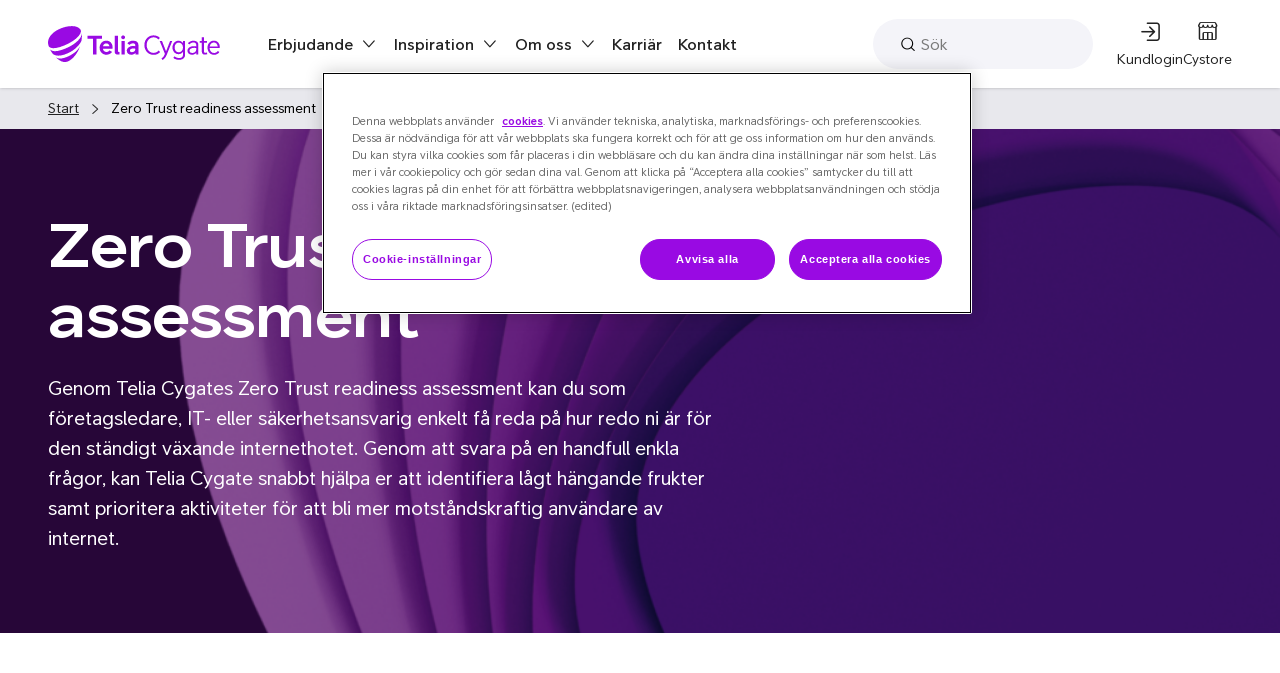

--- FILE ---
content_type: text/html; charset=UTF-8
request_url: https://www.teliacygate.se/formularzerotrust/
body_size: 24115
content:
<!doctype html>
<html lang="sv-SE">

  <head>
  <meta charset="utf-8">
<script type="text/javascript">
/* <![CDATA[ */
var gform;gform||(document.addEventListener("gform_main_scripts_loaded",function(){gform.scriptsLoaded=!0}),document.addEventListener("gform/theme/scripts_loaded",function(){gform.themeScriptsLoaded=!0}),window.addEventListener("DOMContentLoaded",function(){gform.domLoaded=!0}),gform={domLoaded:!1,scriptsLoaded:!1,themeScriptsLoaded:!1,isFormEditor:()=>"function"==typeof InitializeEditor,callIfLoaded:function(o){return!(!gform.domLoaded||!gform.scriptsLoaded||!gform.themeScriptsLoaded&&!gform.isFormEditor()||(gform.isFormEditor()&&console.warn("The use of gform.initializeOnLoaded() is deprecated in the form editor context and will be removed in Gravity Forms 3.1."),o(),0))},initializeOnLoaded:function(o){gform.callIfLoaded(o)||(document.addEventListener("gform_main_scripts_loaded",()=>{gform.scriptsLoaded=!0,gform.callIfLoaded(o)}),document.addEventListener("gform/theme/scripts_loaded",()=>{gform.themeScriptsLoaded=!0,gform.callIfLoaded(o)}),window.addEventListener("DOMContentLoaded",()=>{gform.domLoaded=!0,gform.callIfLoaded(o)}))},hooks:{action:{},filter:{}},addAction:function(o,r,e,t){gform.addHook("action",o,r,e,t)},addFilter:function(o,r,e,t){gform.addHook("filter",o,r,e,t)},doAction:function(o){gform.doHook("action",o,arguments)},applyFilters:function(o){return gform.doHook("filter",o,arguments)},removeAction:function(o,r){gform.removeHook("action",o,r)},removeFilter:function(o,r,e){gform.removeHook("filter",o,r,e)},addHook:function(o,r,e,t,n){null==gform.hooks[o][r]&&(gform.hooks[o][r]=[]);var d=gform.hooks[o][r];null==n&&(n=r+"_"+d.length),gform.hooks[o][r].push({tag:n,callable:e,priority:t=null==t?10:t})},doHook:function(r,o,e){var t;if(e=Array.prototype.slice.call(e,1),null!=gform.hooks[r][o]&&((o=gform.hooks[r][o]).sort(function(o,r){return o.priority-r.priority}),o.forEach(function(o){"function"!=typeof(t=o.callable)&&(t=window[t]),"action"==r?t.apply(null,e):e[0]=t.apply(null,e)})),"filter"==r)return e[0]},removeHook:function(o,r,t,n){var e;null!=gform.hooks[o][r]&&(e=(e=gform.hooks[o][r]).filter(function(o,r,e){return!!(null!=n&&n!=o.tag||null!=t&&t!=o.priority)}),gform.hooks[o][r]=e)}});
/* ]]> */
</script>

  <meta http-equiv="x-ua-compatible" content="ie=edge">
  <meta name="viewport" content="width=device-width, initial-scale=1, shrink-to-fit=no">
  <!-- Google Tag Manager -->
<script>(function(w,d,s,l,i){w[l]=w[l]||[];w[l].push({'gtm.start':
new Date().getTime(),event:'gtm.js'});var f=d.getElementsByTagName(s)[0],
j=d.createElement(s),dl=l!='dataLayer'?'&l='+l:'';j.async=true;j.src=
'https://www.googletagmanager.com/gtm.js?id='+i+dl;f.parentNode.insertBefore(j,f);
})(window,document,'script','dataLayer','GTM-5K9TCCS');</script>
<!-- End Google Tag Manager -->

<!-- OneTrust Cookies Consent Notice start for teliacygate.se -->
<script type="text/javascript" src="https://cdn.cookielaw.org/consent/9e0a546a-9b71-4af6-ba36-7cff6221cbe5/OtAutoBlock.js" ></script>
<script src="https://cdn.cookielaw.org/consent/9e0a546a-9b71-4af6-ba36-7cff6221cbe5/otSDKStub.js" data-document-language="true" type="text/javascript" charset="UTF-8" data-domain-script="9e0a546a-9b71-4af6-ba36-7cff6221cbe5" ></script>
<script type="text/javascript">
function OptanonWrapper() { }
</script>
<!-- OneTrust Cookies Consent Notice end for teliacygate.se -->
  <meta name='robots' content='index, follow, max-image-preview:large, max-snippet:-1, max-video-preview:-1' />

	<!-- This site is optimized with the Yoast SEO plugin v26.5 - https://yoast.com/wordpress/plugins/seo/ -->
	<title>Zero Trust readiness assessment - Telia Cygate</title>
	<meta name="description" content="Telia Cygate är ett svenskt IT-företag med styrka och flexibilitet. Här presenterar vi våra erbjudanden." />
	<link rel="canonical" href="https://www.teliacygate.se/formularzerotrust/" />
	<meta property="og:locale" content="sv_SE" />
	<meta property="og:type" content="article" />
	<meta property="og:title" content="Zero Trust readiness assessment - Telia Cygate" />
	<meta property="og:description" content="Telia Cygate är ett svenskt IT-företag med styrka och flexibilitet. Här presenterar vi våra erbjudanden." />
	<meta property="og:url" content="https://www.teliacygate.se/formularzerotrust/" />
	<meta property="og:site_name" content="Telia Cygate" />
	<meta property="article:modified_time" content="2024-04-03T07:37:19+00:00" />
	<meta name="twitter:card" content="summary_large_image" />
	<script type="application/ld+json" class="yoast-schema-graph">{"@context":"https://schema.org","@graph":[{"@type":"WebPage","@id":"https://www.teliacygate.se/formularzerotrust/","url":"https://www.teliacygate.se/formularzerotrust/","name":"Zero Trust readiness assessment - Telia Cygate","isPartOf":{"@id":"https://www.teliacygate.se/#website"},"datePublished":"2023-03-29T14:08:29+00:00","dateModified":"2024-04-03T07:37:19+00:00","description":"Telia Cygate är ett svenskt IT-företag med styrka och flexibilitet. Här presenterar vi våra erbjudanden.","breadcrumb":{"@id":"https://www.teliacygate.se/formularzerotrust/#breadcrumb"},"inLanguage":"sv-SE","potentialAction":[{"@type":"ReadAction","target":["https://www.teliacygate.se/formularzerotrust/"]}]},{"@type":"BreadcrumbList","@id":"https://www.teliacygate.se/formularzerotrust/#breadcrumb","itemListElement":[{"@type":"ListItem","position":1,"name":"Start","item":"https://www.teliacygate.se/"},{"@type":"ListItem","position":2,"name":"Zero Trust readiness assessment"}]},{"@type":"WebSite","@id":"https://www.teliacygate.se/#website","url":"https://www.teliacygate.se/","name":"Telia Cygate","description":"- ett svenskt IT-företag, systemintegratör och molnleverantör med styrka och flexibilitet.","potentialAction":[{"@type":"SearchAction","target":{"@type":"EntryPoint","urlTemplate":"https://www.teliacygate.se/?s={search_term_string}"},"query-input":{"@type":"PropertyValueSpecification","valueRequired":true,"valueName":"search_term_string"}}],"inLanguage":"sv-SE"}]}</script>
	<!-- / Yoast SEO plugin. -->


<link rel="alternate" title="oEmbed (JSON)" type="application/json+oembed" href="https://www.teliacygate.se/wp-json/oembed/1.0/embed?url=https%3A%2F%2Fwww.teliacygate.se%2Fformularzerotrust%2F" />
<link rel="alternate" title="oEmbed (XML)" type="text/xml+oembed" href="https://www.teliacygate.se/wp-json/oembed/1.0/embed?url=https%3A%2F%2Fwww.teliacygate.se%2Fformularzerotrust%2F&#038;format=xml" />
<style id='wp-img-auto-sizes-contain-inline-css' type='text/css'>
img:is([sizes=auto i],[sizes^="auto," i]){contain-intrinsic-size:3000px 1500px}
/*# sourceURL=wp-img-auto-sizes-contain-inline-css */
</style>
<style id='classic-theme-styles-inline-css' type='text/css'>
/*! This file is auto-generated */
.wp-block-button__link{color:#fff;background-color:#32373c;border-radius:9999px;box-shadow:none;text-decoration:none;padding:calc(.667em + 2px) calc(1.333em + 2px);font-size:1.125em}.wp-block-file__button{background:#32373c;color:#fff;text-decoration:none}
/*# sourceURL=/wp-includes/css/classic-themes.min.css */
</style>
<link rel='stylesheet' id='sage/main.css-css' href='//www.teliacygate.se/app/themes/cygate.se/dist/styles/main_87a9d2ac.css' type='text/css' media='all' />

<link rel="apple-touch-icon" sizes="180x180" href="https://www.teliacygate.se/app/themes/cygate.se/dist/images/favicons/apple-touch-icon_2e351be6.png">
<link rel="icon" type="image/png" sizes="32x32" href="https://www.teliacygate.se/app/themes/cygate.se/dist/images/favicons/favicon-32x32_1415e8aa.png">
<link rel="icon" type="image/png" sizes="16x16" href="https://www.teliacygate.se/app/themes/cygate.se/dist/images/favicons/favicon-16x16_c0eac18a.png">
<link rel="manifest" href="https://www.teliacygate.se/app/themes/cygate.se/dist/images/favicons/site_053100cb.webmanifest">
<link rel="mask-icon" href="https://www.teliacygate.se/app/themes/cygate.se/dist/images/favicons/safari-pinned-tab.svg" color="#5bbad5">
<meta name="msapplication-TileColor" content="#da532c">
<meta name="theme-color" content="#ffffff">
		<style type="text/css" id="wp-custom-css">
			.gfield--type-honeypot {
display: none;
}		</style>
		</head>

  <body class="wp-singular page-template-default page page-id-6601 wp-theme-cygateseresources formularzerotrust app-data index-data singular-data page-data page-6601-data page-formularzerotrust-data">
    <!-- Google Tag Manager (noscript) -->
<noscript><iframe src=https://www.googletagmanager.com/ns.html?id=GTM-5K9TCCS
height="0" width="0" style="display:none;visibility:hidden"></iframe></noscript>
<!-- End Google Tag Manager (noscript) -->
    
    <header class="banner site-header sticky bg-white z-50 shadow top-0 top-0">
  <div class="js-overlay top-[88px]"></div>
  <div class="text-center"><a class="my-3 btn absolute w-[0.1rem] h-[0.1rem] left-[-1000rem] outline-none focus:static focus:w-auto focus:h-auto" role="button" href="#site-container">Gå direkt till textinnehållet</a></div>
  <div class="container lg:px-6 xl:px-12">
    <div class="xl:relative flex items-center justify-between w-full xl:w-auto h-[88px]">
      <div class="flex flex-row items-center">
        <a class="hover:bg-transparent" href="https://www.teliacygate.se/" title="Telia Cygate">
      <img src="https://www.teliacygate.se/app/themes/cygate.se/dist/images/logo_ece3fa6c.svg" alt="Telia Cygate" width="172" height="40">
  </a>
        <nav class="hidden nav-primary xl:block xl:ml-10" role="navigation" aria-label="Huvudmeny">
                      <div class="menu-main-top-navigation-container"><ul id="menu-main-top-navigation" class="nav" itemscope itemtype="http://www.schema.org/SiteNavigationElement"><li id="menu-item-5799" class="menu-item menu-item-type-post_type menu-item-object-page menu-item-has-children group menu-item-5799 has-expand-button js-menu-item menu-item-level-0" aria-haspopup="true" aria-expanded="false" aria-controls="menu-item-dropdown-5799" ><div class="menu-item-wrapper"><div class="menu-item-content"><a href="https://www.teliacygate.se/erbjudande/" class="nav-link group-hover:bg-gray-50" id="nav-link--5799"><span class="menu-item-content-wrapper"><span itemprop="name">Erbjudande</span></span><i class="hidden xl:block ml-2 text-xs icon-chevron" aria-hidden="true"></i></a><button aria-label="toggle menu" class="inline xl:hidden focus-visible:outline focus-visible:outline-offset-2 focus-visible:outline-blue-500" type="button"><i class="rotate-90 ml-2 text-base icon-chevron" aria-hidden="true"></i></button></div></div>
<div class='sub-menu-wrapper multilevel-type'><div class='sub-menu-placeholder'><div class='sub-menu-wrapper-block'><div class="heading-wrapper hidden xl:block"></div><ul  class="sub-menu xl:grid-cols-4" aria-labelledby="nav-link--5799" id="menu-item-dropdown-5799">
	<li id="menu-item-5839" class="menu-item menu-item-type-post_type menu-item-object-offer menu-item-has-children menu-item-5839 has-expand-button js-menu-item menu-item-level-1" aria-haspopup="true" aria-expanded="false" aria-controls="menu-item-dropdown-5839" ><div class="menu-item-wrapper"><span class="bg-gray-50 rounded-full w-10 h-10 inline-flex justify-center items-center shrink-0 grow-0 basis-10"><i class="icon-security-camera text-2xl"></i></span><div class="menu-item-content"><a href="https://www.teliacygate.se/erbjudande/sakerhet/" class="nav-link" id="nav-link--5839"><span class="menu-item-content-wrapper"><span itemprop="name">Säkerhet</span><p class="hidden xl:block xl:mt-2">Säkerhet är vårt expertområde.</p></span><i class="hidden xl:block ml-2 text-xs icon-chevron" aria-hidden="true"></i></a><button aria-label="toggle menu" class="inline xl:hidden focus-visible:outline focus-visible:outline-offset-2 focus-visible:outline-blue-500" type="button"><i class="rotate-90 ml-2 text-base icon-chevron" aria-hidden="true"></i></button></div></div>
	<div class='sub-menu-wrapper'><p class="hidden xl:block mb-4 text-sm tracking-[1px] leading-[14px] font-medium">Kategorier</p><div class='sub-menu-placeholder'><div class='sub-menu-wrapper-block'><div class="heading-wrapper hidden xl:block"></div><ul  class="sub-menu" aria-labelledby="nav-link--5839" id="menu-item-dropdown-5839">
		<li id="menu-item-8728" class="menu-item menu-item-type-post_type menu-item-object-offer menu-item-8728 menu-item-level-2"><div class="menu-item-wrapper"><div class="menu-item-content"><a href="https://www.teliacygate.se/erbjudande/sakerhet/sakerhetsresan/" class="nav-link" id="nav-link--8728"><span class="menu-item-content-wrapper"><span itemprop="name">Säkerhetsresan</span></span></a></div></div></li>
		<li id="menu-item-5843" class="menu-item menu-item-type-post_type menu-item-object-offer menu-item-5843 menu-item-level-2"><div class="menu-item-wrapper"><div class="menu-item-content"><a href="https://www.teliacygate.se/erbjudande/sakerhet/sakerhetsradgivning/" class="nav-link" id="nav-link--5843"><span class="menu-item-content-wrapper"><span itemprop="name">Säkerhetsrådgivning</span></span></a></div></div></li>
		<li id="menu-item-5810" class="menu-item menu-item-type-post_type menu-item-object-offer menu-item-5810 menu-item-level-2"><div class="menu-item-wrapper"><div class="menu-item-content"><a href="https://www.teliacygate.se/erbjudande/sakerhet/sakerhetsskydd/" class="nav-link" id="nav-link--5810"><span class="menu-item-content-wrapper"><span itemprop="name">Säkerhetsskydd</span></span></a></div></div></li>
		<li id="menu-item-5846" class="menu-item menu-item-type-post_type menu-item-object-offer menu-item-5846 menu-item-level-2"><div class="menu-item-wrapper"><div class="menu-item-content"><a href="https://www.teliacygate.se/erbjudande/sakerhet/upptacka-hantera/" class="nav-link" id="nav-link--5846"><span class="menu-item-content-wrapper"><span itemprop="name">Upptäcka och hantera</span></span></a></div></div></li>
		<li id="menu-item-5840" class="menu-item menu-item-type-post_type menu-item-object-offer menu-item-5840 menu-item-level-2"><div class="menu-item-wrapper"><div class="menu-item-content"><a href="https://www.teliacygate.se/erbjudande/sakerhet/aterstalla-lara/" class="nav-link" id="nav-link--5840"><span class="menu-item-content-wrapper"><span itemprop="name">Återställa och lära</span></span></a></div></div></li>
	</ul>
</div></div></div></li>
	<li id="menu-item-5833" class="menu-item menu-item-type-post_type menu-item-object-offer menu-item-has-children menu-item-5833 has-expand-button js-menu-item menu-item-level-1" aria-haspopup="true" aria-expanded="false" aria-controls="menu-item-dropdown-5833" ><div class="menu-item-wrapper"><span class="bg-gray-50 rounded-full w-10 h-10 inline-flex justify-center items-center shrink-0 grow-0 basis-10"><i class="icon-cloud text-2xl"></i></span><div class="menu-item-content"><a href="https://www.teliacygate.se/erbjudande/molnet/" class="nav-link" id="nav-link--5833"><span class="menu-item-content-wrapper"><span itemprop="name">Molnet</span><p class="hidden xl:block xl:mt-2">Molnlösningar med fötterna på jorden.</p></span><i class="hidden xl:block ml-2 text-xs icon-chevron" aria-hidden="true"></i></a><button aria-label="toggle menu" class="inline xl:hidden focus-visible:outline focus-visible:outline-offset-2 focus-visible:outline-blue-500" type="button"><i class="rotate-90 ml-2 text-base icon-chevron" aria-hidden="true"></i></button></div></div>
	<div class='sub-menu-wrapper'><p class="hidden xl:block mb-4 text-sm tracking-[1px] leading-[14px] font-medium">Kategorier</p><div class='sub-menu-placeholder'><div class='sub-menu-wrapper-block'><div class="heading-wrapper hidden xl:block"></div><ul  class="sub-menu" aria-labelledby="nav-link--5833" id="menu-item-dropdown-5833">
		<li id="menu-item-8381" class="menu-item menu-item-type-post_type menu-item-object-offer menu-item-8381 menu-item-level-2"><div class="menu-item-wrapper"><div class="menu-item-content"><a href="https://www.teliacygate.se/erbjudande/molnet/molnresan/" class="nav-link" id="nav-link--8381"><span class="menu-item-content-wrapper"><span itemprop="name">Molnresan</span></span></a></div></div></li>
		<li id="menu-item-5836" class="menu-item menu-item-type-post_type menu-item-object-offer menu-item-5836 menu-item-level-2"><div class="menu-item-wrapper"><div class="menu-item-content"><a href="https://www.teliacygate.se/erbjudande/molnet/molnsakerhet/" class="nav-link" id="nav-link--5836"><span class="menu-item-content-wrapper"><span itemprop="name">Molnsäkerhet</span></span></a></div></div></li>
		<li id="menu-item-5838" class="menu-item menu-item-type-post_type menu-item-object-offer menu-item-5838 menu-item-level-2"><div class="menu-item-wrapper"><div class="menu-item-content"><a href="https://www.teliacygate.se/erbjudande/molnet/suverana-moln/" class="nav-link" id="nav-link--5838"><span class="menu-item-content-wrapper"><span itemprop="name">Suveräna moln</span></span></a></div></div></li>
		<li id="menu-item-5837" class="menu-item menu-item-type-post_type menu-item-object-offer menu-item-5837 menu-item-level-2"><div class="menu-item-wrapper"><div class="menu-item-content"><a href="https://www.teliacygate.se/erbjudande/molnet/radgivning/" class="nav-link" id="nav-link--5837"><span class="menu-item-content-wrapper"><span itemprop="name">Rådgivning</span></span></a></div></div></li>
		<li id="menu-item-5834" class="menu-item menu-item-type-post_type menu-item-object-offer menu-item-5834 menu-item-level-2"><div class="menu-item-wrapper"><div class="menu-item-content"><a href="https://www.teliacygate.se/erbjudande/molnet/drifttjanster/" class="nav-link" id="nav-link--5834"><span class="menu-item-content-wrapper"><span itemprop="name">Drifttjänster</span></span></a></div></div></li>
	</ul>
</div></div></div></li>
	<li id="menu-item-5828" class="menu-item menu-item-type-post_type menu-item-object-offer menu-item-has-children menu-item-5828 has-expand-button js-menu-item menu-item-level-1" aria-haspopup="true" aria-expanded="false" aria-controls="menu-item-dropdown-5828" ><div class="menu-item-wrapper"><span class="bg-gray-50 rounded-full w-10 h-10 inline-flex justify-center items-center shrink-0 grow-0 basis-10"><i class="icon-network text-2xl"></i></span><div class="menu-item-content"><a href="https://www.teliacygate.se/erbjudande/lokala-nat/" class="nav-link" id="nav-link--5828"><span class="menu-item-content-wrapper"><span itemprop="name">Lokala nät</span><p class="hidden xl:block xl:mt-2">Snabba och lokala nät.</p></span><i class="hidden xl:block ml-2 text-xs icon-chevron" aria-hidden="true"></i></a><button aria-label="toggle menu" class="inline xl:hidden focus-visible:outline focus-visible:outline-offset-2 focus-visible:outline-blue-500" type="button"><i class="rotate-90 ml-2 text-base icon-chevron" aria-hidden="true"></i></button></div></div>
	<div class='sub-menu-wrapper'><p class="hidden xl:block mb-4 text-sm tracking-[1px] leading-[14px] font-medium">Kategorier</p><div class='sub-menu-placeholder'><div class='sub-menu-wrapper-block'><div class="heading-wrapper hidden xl:block"></div><ul  class="sub-menu" aria-labelledby="nav-link--5828" id="menu-item-dropdown-5828">
		<li id="menu-item-5832" class="menu-item menu-item-type-post_type menu-item-object-offer menu-item-5832 menu-item-level-2"><div class="menu-item-wrapper"><div class="menu-item-content"><a href="https://www.teliacygate.se/erbjudande/lokala-nat/tradlosa-nat/" class="nav-link" id="nav-link--5832"><span class="menu-item-content-wrapper"><span itemprop="name">Trådlösa nät</span></span></a></div></div></li>
		<li id="menu-item-5830" class="menu-item menu-item-type-post_type menu-item-object-offer menu-item-5830 menu-item-level-2"><div class="menu-item-wrapper"><div class="menu-item-content"><a href="https://www.teliacygate.se/erbjudande/lokala-nat/iot/" class="nav-link" id="nav-link--5830"><span class="menu-item-content-wrapper"><span itemprop="name">Internet of Things</span></span></a></div></div></li>
		<li id="menu-item-5829" class="menu-item menu-item-type-post_type menu-item-object-offer menu-item-5829 menu-item-level-2"><div class="menu-item-wrapper"><div class="menu-item-content"><a href="https://www.teliacygate.se/erbjudande/lokala-nat/fasta-nat/" class="nav-link" id="nav-link--5829"><span class="menu-item-content-wrapper"><span itemprop="name">Fasta nät</span></span></a></div></div></li>
		<li id="menu-item-5831" class="menu-item menu-item-type-post_type menu-item-object-offer menu-item-5831 menu-item-level-2"><div class="menu-item-wrapper"><div class="menu-item-content"><a href="https://www.teliacygate.se/erbjudande/lokala-nat/natverkstjanster/" class="nav-link" id="nav-link--5831"><span class="menu-item-content-wrapper"><span itemprop="name">Nätverkstjänster</span></span></a></div></div></li>
	</ul>
</div></div></div></li>
	<li id="menu-item-5824" class="menu-item menu-item-type-post_type menu-item-object-offer menu-item-has-children menu-item-5824 has-expand-button js-menu-item menu-item-level-1" aria-haspopup="true" aria-expanded="false" aria-controls="menu-item-dropdown-5824" ><div class="menu-item-wrapper"><span class="bg-gray-50 rounded-full w-10 h-10 inline-flex justify-center items-center shrink-0 grow-0 basis-10"><i class="icon-cloud text-2xl"></i></span><div class="menu-item-content"><a href="https://www.teliacygate.se/erbjudande/fler-tjanster/" class="nav-link" id="nav-link--5824"><span class="menu-item-content-wrapper"><span itemprop="name">Fler tjänster</span><p class="hidden xl:block xl:mt-2">Fler tjänster från Telia Cygate.</p></span><i class="hidden xl:block ml-2 text-xs icon-chevron" aria-hidden="true"></i></a><button aria-label="toggle menu" class="inline xl:hidden focus-visible:outline focus-visible:outline-offset-2 focus-visible:outline-blue-500" type="button"><i class="rotate-90 ml-2 text-base icon-chevron" aria-hidden="true"></i></button></div></div>
	<div class='sub-menu-wrapper'><p class="hidden xl:block mb-4 text-sm tracking-[1px] leading-[14px] font-medium">Kategorier</p><div class='sub-menu-placeholder'><div class='sub-menu-wrapper-block'><div class="heading-wrapper hidden xl:block"></div><ul  class="sub-menu" aria-labelledby="nav-link--5824" id="menu-item-dropdown-5824">
		<li id="menu-item-5826" class="menu-item menu-item-type-post_type menu-item-object-offer menu-item-5826 menu-item-level-2"><div class="menu-item-wrapper"><div class="menu-item-content"><a href="https://www.teliacygate.se/erbjudande/fler-tjanster/konsulttjanster/" class="nav-link" id="nav-link--5826"><span class="menu-item-content-wrapper"><span itemprop="name">Konsulttjänster</span></span></a></div></div></li>
		<li id="menu-item-5827" class="menu-item menu-item-type-post_type menu-item-object-offer menu-item-5827 menu-item-level-2"><div class="menu-item-wrapper"><div class="menu-item-content"><a href="https://www.teliacygate.se/erbjudande/fler-tjanster/support/" class="nav-link" id="nav-link--5827"><span class="menu-item-content-wrapper"><span itemprop="name">Support</span></span></a></div></div></li>
		<li id="menu-item-5825" class="menu-item menu-item-type-post_type menu-item-object-offer menu-item-5825 menu-item-level-2"><div class="menu-item-wrapper"><div class="menu-item-content"><a href="https://www.teliacygate.se/erbjudande/fler-tjanster/customer-experience/" class="nav-link" id="nav-link--5825"><span class="menu-item-content-wrapper"><span itemprop="name">Customer Experience</span></span></a></div></div></li>
	</ul>
</div></div></div></li>
</ul>
</div></div></div></li>
<li id="menu-item-5801" class="menu-item menu-item-type-post_type menu-item-object-page menu-item-has-children group menu-item-5801 has-expand-button js-menu-item menu-item-level-0" aria-haspopup="true" aria-expanded="false" aria-controls="menu-item-dropdown-5801" ><div class="menu-item-wrapper"><div class="menu-item-content"><a href="https://www.teliacygate.se/inspiration/" class="nav-link group-hover:bg-gray-50" id="nav-link--5801"><span class="menu-item-content-wrapper"><span itemprop="name">Inspiration</span></span><i class="hidden xl:block ml-2 text-xs icon-chevron" aria-hidden="true"></i></a><button aria-label="toggle menu" class="inline xl:hidden focus-visible:outline focus-visible:outline-offset-2 focus-visible:outline-blue-500" type="button"><i class="rotate-90 ml-2 text-base icon-chevron" aria-hidden="true"></i></button></div></div>
<div class='sub-menu-wrapper column-type'><div class='sub-menu-placeholder'><div class='sub-menu-wrapper-block'><div class="heading-wrapper hidden xl:block"><span class="xl:bg-gray-50 rounded-full w-10 h-10 inline-flex justify-center items-center"><i class="icon-bulb text-2xl"></i></span><p class='nav-sub-heading'>Finn inspiration och kunskap utifrån kundexempel.</p></div><ul  class="sub-menu xl:grid-cols-3" aria-labelledby="nav-link--5801" id="menu-item-dropdown-5801">
	<li id="menu-item-5804" class="menu-item menu-item-type-post_type menu-item-object-page menu-item-5804 menu-item-level-1"><div class="menu-item-wrapper"><div class="menu-item-content"><a href="https://www.teliacygate.se/inspiration/kunder-berattar/" class="nav-link" id="nav-link--5804"><span class="menu-item-content-wrapper"><span itemprop="name">Kunder berättar</span><p class="hidden xl:block xl:mt-2">Ta del av våra kunders lösningar och vilket värde de har skapat.</p></span></a></div></div></li>
	<li id="menu-item-5802" class="menu-item menu-item-type-post_type menu-item-object-page menu-item-5802 menu-item-level-1"><div class="menu-item-wrapper"><div class="menu-item-content"><a href="https://www.teliacygate.se/inspiration/blogg/" class="nav-link" id="nav-link--5802"><span class="menu-item-content-wrapper"><span itemprop="name">Blogg</span><p class="hidden xl:block xl:mt-2">Våra experter delar med sig av råd och reflektioner kring digitalisering.</p></span></a></div></div></li>
	<li id="menu-item-5803" class="menu-item menu-item-type-post_type menu-item-object-page menu-item-5803 menu-item-level-1"><div class="menu-item-wrapper"><div class="menu-item-content"><a href="https://www.teliacygate.se/inspiration/event/" class="nav-link" id="nav-link--5803"><span class="menu-item-content-wrapper"><span itemprop="name">Event</span><p class="hidden xl:block xl:mt-2">Välkommen att inspireras på något av våra event.</p></span></a></div></div></li>
</ul>
</div></div></div></li>
<li id="menu-item-5794" class="menu-item menu-item-type-post_type menu-item-object-page menu-item-has-children group menu-item-5794 has-expand-button js-menu-item menu-item-level-0" aria-haspopup="true" aria-expanded="false" aria-controls="menu-item-dropdown-5794" ><div class="menu-item-wrapper"><div class="menu-item-content"><a href="https://www.teliacygate.se/om-oss/" class="nav-link group-hover:bg-gray-50" id="nav-link--5794"><span class="menu-item-content-wrapper"><span itemprop="name">Om oss</span></span><i class="hidden xl:block ml-2 text-xs icon-chevron" aria-hidden="true"></i></a><button aria-label="toggle menu" class="inline xl:hidden focus-visible:outline focus-visible:outline-offset-2 focus-visible:outline-blue-500" type="button"><i class="rotate-90 ml-2 text-base icon-chevron" aria-hidden="true"></i></button></div></div>
<div class='sub-menu-wrapper column-type'><div class='sub-menu-placeholder'><div class='sub-menu-wrapper-block'><div class="heading-wrapper hidden xl:block"><span class="xl:bg-gray-50 rounded-full w-10 h-10 inline-flex justify-center items-center"><i class="icon-connected-building text-2xl"></i></span><p class='nav-sub-heading'>Vi är Home of Experts sedan 1978.</p></div><ul  class="sub-menu xl:grid-cols-3" aria-labelledby="nav-link--5794" id="menu-item-dropdown-5794">
	<li id="menu-item-5796" class="menu-item menu-item-type-post_type menu-item-object-page menu-item-5796 menu-item-level-1"><div class="menu-item-wrapper"><div class="menu-item-content"><a href="https://www.teliacygate.se/om-oss/ledning/" class="nav-link" id="nav-link--5796"><span class="menu-item-content-wrapper"><span itemprop="name">Ledning</span><p class="hidden xl:block xl:mt-2">Se vilka personer som ingår i vår ledningsgrupp.</p></span></a></div></div></li>
	<li id="menu-item-5849" class="menu-item menu-item-type-post_type menu-item-object-page menu-item-5849 menu-item-level-1"><div class="menu-item-wrapper"><div class="menu-item-content"><a href="https://www.teliacygate.se/om-oss/nyheter/" class="nav-link" id="nav-link--5849"><span class="menu-item-content-wrapper"><span itemprop="name">Nyheter</span><p class="hidden xl:block xl:mt-2">Vi är Home of Experts sedan 1978.</p></span></a></div></div></li>
	<li id="menu-item-5850" class="menu-item menu-item-type-post_type menu-item-object-page menu-item-5850 menu-item-level-1"><div class="menu-item-wrapper"><div class="menu-item-content"><a href="https://www.teliacygate.se/om-oss/medarbetarportratt/" class="nav-link" id="nav-link--5850"><span class="menu-item-content-wrapper"><span itemprop="name">Medarbetarporträtt</span><p class="hidden xl:block xl:mt-2">Inpireras av texter och filmer om våra medarbetare.</p></span></a></div></div></li>
	<li id="menu-item-5797" class="menu-item menu-item-type-post_type menu-item-object-page menu-item-5797 menu-item-level-1"><div class="menu-item-wrapper"><div class="menu-item-content"><a href="https://www.teliacygate.se/om-oss/ramavtal/" class="nav-link" id="nav-link--5797"><span class="menu-item-content-wrapper"><span itemprop="name">Ramavtal</span><p class="hidden xl:block xl:mt-2">Se ramavtal som Telia Cygate har tecknat med kunder runt om i Sverige.</p></span></a></div></div></li>
	<li id="menu-item-5795" class="menu-item menu-item-type-post_type menu-item-object-page menu-item-5795 menu-item-level-1"><div class="menu-item-wrapper"><div class="menu-item-content"><a href="https://www.teliacygate.se/om-oss/partners/" class="nav-link" id="nav-link--5795"><span class="menu-item-content-wrapper"><span itemprop="name">Partners</span><p class="hidden xl:block xl:mt-2">Se vilka leverantörer som ingår i Telia Cygates partnernätverk.</p></span></a></div></div></li>
	<li id="menu-item-5798" class="menu-item menu-item-type-post_type menu-item-object-page menu-item-5798 menu-item-level-1"><div class="menu-item-wrapper"><div class="menu-item-content"><a href="https://www.teliacygate.se/om-oss/hallbarhet/" class="nav-link" id="nav-link--5798"><span class="menu-item-content-wrapper"><span itemprop="name">Hållbarhet</span><p class="hidden xl:block xl:mt-2">Läs om hur hållbarhetsperspektivet finns med i varje del.</p></span></a></div></div></li>
</ul>
</div></div></div></li>
<li id="menu-item-5847" class="menu-item menu-item-type-post_type menu-item-object-page group menu-item-5847 menu-item-level-0"><div class="menu-item-wrapper"><div class="menu-item-content"><a href="https://www.teliacygate.se/karriar/" class="nav-link group-hover:bg-gray-50" id="nav-link--5847"><span class="menu-item-content-wrapper"><span itemprop="name">Karriär</span></span></a></div></div></li>
<li id="menu-item-5848" class="menu-item menu-item-type-post_type menu-item-object-page group menu-item-5848 menu-item-level-0"><div class="menu-item-wrapper"><div class="menu-item-content"><a href="https://www.teliacygate.se/kontakt/" class="nav-link group-hover:bg-gray-50" id="nav-link--5848"><span class="menu-item-content-wrapper"><span itemprop="name">Kontakt</span></span></a></div></div></li>
</ul></div>
                  </nav>
      </div>
      <div class="flex flex-row items-center">
        <form class="relative hidden xl:block max-h-[50px]" role="search" autocomplete="off" action="https://www.teliacygate.se/">
          <i class="icon-search text-base absolute top-1/2 left-[24px] -translate-y-1/2"></i>
          <input aria-label="sökfält" class="hidden xl:block bg-gray-50 rounded-[100px] pl-[48px] pr-6 py-4 max-w-[220px]" name="s" type="search" placeholder="Sök">
        </form>
        <div class="hidden xl:block">
          <div class="flex gap-x-[38px] md:gap-[24px] ml-6">
                            <a class="flex flex-col items-center text-black no-underline p-0" href="https://customerportal.teliacygate.se/" target="_blank"><i class="icon-login block text-2xl leading-none"></i><span class="text-sm mt-[5px]">Kundlogin</span></a>
                        <a class="flex flex-col items-center text-black no-underline p-0" href="https://webshop.cygate.se/" target="_blank"><i class="icon-store block text-2xl leading-none"></i><span class="text-sm mt-[5px]">Cystore</span></a>
            </div>
        </div>
      </div>

      <nav class="flex js-mob-nav mob-nav-primary xl:hidden items-center" role="navigation" aria-label="huvudmeny">
        <form class="hidden md:block">
          <div class="relative">
            <i class="icon-search text-base absolute top-1/2 left-[24px] -translate-y-1/2"></i>
            <input aria-label="sökfält" class="hidden md:block bg-gray-50 rounded-[100px] pl-[48px] pr-6 py-4 max-w-[220px]" name="s" type="search" placeholder="Sök">
          </div>
        </form>
        <button class="js-menu-search flex flex-col justify-center mr-4 text-sm md:hidden items-center" aria-label="Sök">
          <div>
            <i class="block text-2xl icon-search mb-[5px]" aria-hidden="true"></i>
            Sök
          </div>
          <div class="hidden">
            <i class="block text-2xl icon-close mb-[5px]" aria-hidden="true"></i>
            Stäng
          </div>
        </button>
        <button class="flex flex-col justify-center ml-4 text-sm js-menu focus-within:outline focus-within:outline-offset-2 focus-within:outline-blue-500" aria-label="Meny"><i class="block text-2xl icon-menu mb-[5px]" aria-hidden="true"></i> Meny</button>
        <div class="absolute top-0 right-0 z-30 hidden w-full h-screen py-[22px] bg-white js-mob-off-canvas md:w-[343px]">
          <div class="flex flex-row justify-between pb-4 border-b border-gray-200">
            <div class="flex gap-x-[38px] md:gap-[24px] ml-6">
                            <a class="flex flex-col items-center text-black no-underline p-0" href="https://customerportal.teliacygate.se/" target="_blank"><i class="icon-login block text-2xl leading-none"></i><span class="text-sm mt-[5px]">Kundlogin</span></a>
                        <a class="flex flex-col items-center text-black no-underline p-0" href="https://webshop.cygate.se/" target="_blank"><i class="icon-store block text-2xl leading-none"></i><span class="text-sm mt-[5px]">Cystore</span></a>
            </div>
            <button class="mr-6 js-close focus-visible:outline focus-visible:outline-offset-2 focus-visible:outline-blue-500" type="button" aria-label="Stäng meny"><i class="block text-2xl leading-none icon-close mb-[5px]" aria-hidden="true" focusable="false"></i> <span class="text-sm">Stäng</span></button>
          </div>
          <div class="overflow-y-scroll pb-6 px-6 max-h-[calc(100vh-88px)]">
                          <div>
                <div class="menu-main-top-navigation-container"><ul id="menu-main-top-navigation-1" class="mobile-nav" itemscope itemtype="http://www.schema.org/SiteNavigationElement"><li class="menu-item menu-item-type-post_type menu-item-object-page menu-item-has-children group menu-item-5799 has-expand-button js-menu-item menu-item-level-0" aria-haspopup="true" aria-expanded="false" aria-controls="menu-item-dropdown-5799" ><div class="menu-item-wrapper"><div class="menu-item-content"><a href="https://www.teliacygate.se/erbjudande/" class="nav-link group-hover:bg-gray-50" id="nav-link--5799"><span class="menu-item-content-wrapper"><span itemprop="name">Erbjudande</span></span><i class="hidden xl:block ml-2 text-xs icon-chevron" aria-hidden="true"></i></a><button aria-label="toggle menu" class="inline xl:hidden focus-visible:outline focus-visible:outline-offset-2 focus-visible:outline-blue-500" type="button"><i class="rotate-90 ml-2 text-base icon-chevron" aria-hidden="true"></i></button></div></div>
<div class='sub-menu-wrapper multilevel-type'><div class='sub-menu-placeholder'><div class='sub-menu-wrapper-block'><div class="heading-wrapper hidden xl:block"></div><ul  class="sub-menu xl:grid-cols-4" aria-labelledby="nav-link--5799" id="menu-item-dropdown-5799">
	<li class="menu-item menu-item-type-post_type menu-item-object-offer menu-item-has-children menu-item-5839 has-expand-button js-menu-item menu-item-level-1" aria-haspopup="true" aria-expanded="false" aria-controls="menu-item-dropdown-5839" ><div class="menu-item-wrapper"><span class="bg-gray-50 rounded-full w-10 h-10 inline-flex justify-center items-center shrink-0 grow-0 basis-10"><i class="icon-security-camera text-2xl"></i></span><div class="menu-item-content"><a href="https://www.teliacygate.se/erbjudande/sakerhet/" class="nav-link" id="nav-link--5839"><span class="menu-item-content-wrapper"><span itemprop="name">Säkerhet</span><p class="hidden xl:block xl:mt-2">Säkerhet är vårt expertområde.</p></span><i class="hidden xl:block ml-2 text-xs icon-chevron" aria-hidden="true"></i></a><button aria-label="toggle menu" class="inline xl:hidden focus-visible:outline focus-visible:outline-offset-2 focus-visible:outline-blue-500" type="button"><i class="rotate-90 ml-2 text-base icon-chevron" aria-hidden="true"></i></button></div></div>
	<div class='sub-menu-wrapper'><p class="hidden xl:block mb-4 text-sm tracking-[1px] leading-[14px] font-medium">Kategorier</p><div class='sub-menu-placeholder'><div class='sub-menu-wrapper-block'><div class="heading-wrapper hidden xl:block"></div><ul  class="sub-menu" aria-labelledby="nav-link--5839" id="menu-item-dropdown-5839">
		<li class="menu-item menu-item-type-post_type menu-item-object-offer menu-item-8728 menu-item-level-2"><div class="menu-item-wrapper"><div class="menu-item-content"><a href="https://www.teliacygate.se/erbjudande/sakerhet/sakerhetsresan/" class="nav-link" id="nav-link--8728"><span class="menu-item-content-wrapper"><span itemprop="name">Säkerhetsresan</span></span></a></div></div></li>
		<li class="menu-item menu-item-type-post_type menu-item-object-offer menu-item-5843 menu-item-level-2"><div class="menu-item-wrapper"><div class="menu-item-content"><a href="https://www.teliacygate.se/erbjudande/sakerhet/sakerhetsradgivning/" class="nav-link" id="nav-link--5843"><span class="menu-item-content-wrapper"><span itemprop="name">Säkerhetsrådgivning</span></span></a></div></div></li>
		<li class="menu-item menu-item-type-post_type menu-item-object-offer menu-item-5810 menu-item-level-2"><div class="menu-item-wrapper"><div class="menu-item-content"><a href="https://www.teliacygate.se/erbjudande/sakerhet/sakerhetsskydd/" class="nav-link" id="nav-link--5810"><span class="menu-item-content-wrapper"><span itemprop="name">Säkerhetsskydd</span></span></a></div></div></li>
		<li class="menu-item menu-item-type-post_type menu-item-object-offer menu-item-5846 menu-item-level-2"><div class="menu-item-wrapper"><div class="menu-item-content"><a href="https://www.teliacygate.se/erbjudande/sakerhet/upptacka-hantera/" class="nav-link" id="nav-link--5846"><span class="menu-item-content-wrapper"><span itemprop="name">Upptäcka och hantera</span></span></a></div></div></li>
		<li class="menu-item menu-item-type-post_type menu-item-object-offer menu-item-5840 menu-item-level-2"><div class="menu-item-wrapper"><div class="menu-item-content"><a href="https://www.teliacygate.se/erbjudande/sakerhet/aterstalla-lara/" class="nav-link" id="nav-link--5840"><span class="menu-item-content-wrapper"><span itemprop="name">Återställa och lära</span></span></a></div></div></li>
	</ul>
</div></div></div></li>
	<li class="menu-item menu-item-type-post_type menu-item-object-offer menu-item-has-children menu-item-5833 has-expand-button js-menu-item menu-item-level-1" aria-haspopup="true" aria-expanded="false" aria-controls="menu-item-dropdown-5833" ><div class="menu-item-wrapper"><span class="bg-gray-50 rounded-full w-10 h-10 inline-flex justify-center items-center shrink-0 grow-0 basis-10"><i class="icon-cloud text-2xl"></i></span><div class="menu-item-content"><a href="https://www.teliacygate.se/erbjudande/molnet/" class="nav-link" id="nav-link--5833"><span class="menu-item-content-wrapper"><span itemprop="name">Molnet</span><p class="hidden xl:block xl:mt-2">Molnlösningar med fötterna på jorden.</p></span><i class="hidden xl:block ml-2 text-xs icon-chevron" aria-hidden="true"></i></a><button aria-label="toggle menu" class="inline xl:hidden focus-visible:outline focus-visible:outline-offset-2 focus-visible:outline-blue-500" type="button"><i class="rotate-90 ml-2 text-base icon-chevron" aria-hidden="true"></i></button></div></div>
	<div class='sub-menu-wrapper'><p class="hidden xl:block mb-4 text-sm tracking-[1px] leading-[14px] font-medium">Kategorier</p><div class='sub-menu-placeholder'><div class='sub-menu-wrapper-block'><div class="heading-wrapper hidden xl:block"></div><ul  class="sub-menu" aria-labelledby="nav-link--5833" id="menu-item-dropdown-5833">
		<li class="menu-item menu-item-type-post_type menu-item-object-offer menu-item-8381 menu-item-level-2"><div class="menu-item-wrapper"><div class="menu-item-content"><a href="https://www.teliacygate.se/erbjudande/molnet/molnresan/" class="nav-link" id="nav-link--8381"><span class="menu-item-content-wrapper"><span itemprop="name">Molnresan</span></span></a></div></div></li>
		<li class="menu-item menu-item-type-post_type menu-item-object-offer menu-item-5836 menu-item-level-2"><div class="menu-item-wrapper"><div class="menu-item-content"><a href="https://www.teliacygate.se/erbjudande/molnet/molnsakerhet/" class="nav-link" id="nav-link--5836"><span class="menu-item-content-wrapper"><span itemprop="name">Molnsäkerhet</span></span></a></div></div></li>
		<li class="menu-item menu-item-type-post_type menu-item-object-offer menu-item-5838 menu-item-level-2"><div class="menu-item-wrapper"><div class="menu-item-content"><a href="https://www.teliacygate.se/erbjudande/molnet/suverana-moln/" class="nav-link" id="nav-link--5838"><span class="menu-item-content-wrapper"><span itemprop="name">Suveräna moln</span></span></a></div></div></li>
		<li class="menu-item menu-item-type-post_type menu-item-object-offer menu-item-5837 menu-item-level-2"><div class="menu-item-wrapper"><div class="menu-item-content"><a href="https://www.teliacygate.se/erbjudande/molnet/radgivning/" class="nav-link" id="nav-link--5837"><span class="menu-item-content-wrapper"><span itemprop="name">Rådgivning</span></span></a></div></div></li>
		<li class="menu-item menu-item-type-post_type menu-item-object-offer menu-item-5834 menu-item-level-2"><div class="menu-item-wrapper"><div class="menu-item-content"><a href="https://www.teliacygate.se/erbjudande/molnet/drifttjanster/" class="nav-link" id="nav-link--5834"><span class="menu-item-content-wrapper"><span itemprop="name">Drifttjänster</span></span></a></div></div></li>
	</ul>
</div></div></div></li>
	<li class="menu-item menu-item-type-post_type menu-item-object-offer menu-item-has-children menu-item-5828 has-expand-button js-menu-item menu-item-level-1" aria-haspopup="true" aria-expanded="false" aria-controls="menu-item-dropdown-5828" ><div class="menu-item-wrapper"><span class="bg-gray-50 rounded-full w-10 h-10 inline-flex justify-center items-center shrink-0 grow-0 basis-10"><i class="icon-network text-2xl"></i></span><div class="menu-item-content"><a href="https://www.teliacygate.se/erbjudande/lokala-nat/" class="nav-link" id="nav-link--5828"><span class="menu-item-content-wrapper"><span itemprop="name">Lokala nät</span><p class="hidden xl:block xl:mt-2">Snabba och lokala nät.</p></span><i class="hidden xl:block ml-2 text-xs icon-chevron" aria-hidden="true"></i></a><button aria-label="toggle menu" class="inline xl:hidden focus-visible:outline focus-visible:outline-offset-2 focus-visible:outline-blue-500" type="button"><i class="rotate-90 ml-2 text-base icon-chevron" aria-hidden="true"></i></button></div></div>
	<div class='sub-menu-wrapper'><p class="hidden xl:block mb-4 text-sm tracking-[1px] leading-[14px] font-medium">Kategorier</p><div class='sub-menu-placeholder'><div class='sub-menu-wrapper-block'><div class="heading-wrapper hidden xl:block"></div><ul  class="sub-menu" aria-labelledby="nav-link--5828" id="menu-item-dropdown-5828">
		<li class="menu-item menu-item-type-post_type menu-item-object-offer menu-item-5832 menu-item-level-2"><div class="menu-item-wrapper"><div class="menu-item-content"><a href="https://www.teliacygate.se/erbjudande/lokala-nat/tradlosa-nat/" class="nav-link" id="nav-link--5832"><span class="menu-item-content-wrapper"><span itemprop="name">Trådlösa nät</span></span></a></div></div></li>
		<li class="menu-item menu-item-type-post_type menu-item-object-offer menu-item-5830 menu-item-level-2"><div class="menu-item-wrapper"><div class="menu-item-content"><a href="https://www.teliacygate.se/erbjudande/lokala-nat/iot/" class="nav-link" id="nav-link--5830"><span class="menu-item-content-wrapper"><span itemprop="name">Internet of Things</span></span></a></div></div></li>
		<li class="menu-item menu-item-type-post_type menu-item-object-offer menu-item-5829 menu-item-level-2"><div class="menu-item-wrapper"><div class="menu-item-content"><a href="https://www.teliacygate.se/erbjudande/lokala-nat/fasta-nat/" class="nav-link" id="nav-link--5829"><span class="menu-item-content-wrapper"><span itemprop="name">Fasta nät</span></span></a></div></div></li>
		<li class="menu-item menu-item-type-post_type menu-item-object-offer menu-item-5831 menu-item-level-2"><div class="menu-item-wrapper"><div class="menu-item-content"><a href="https://www.teliacygate.se/erbjudande/lokala-nat/natverkstjanster/" class="nav-link" id="nav-link--5831"><span class="menu-item-content-wrapper"><span itemprop="name">Nätverkstjänster</span></span></a></div></div></li>
	</ul>
</div></div></div></li>
	<li class="menu-item menu-item-type-post_type menu-item-object-offer menu-item-has-children menu-item-5824 has-expand-button js-menu-item menu-item-level-1" aria-haspopup="true" aria-expanded="false" aria-controls="menu-item-dropdown-5824" ><div class="menu-item-wrapper"><span class="bg-gray-50 rounded-full w-10 h-10 inline-flex justify-center items-center shrink-0 grow-0 basis-10"><i class="icon-cloud text-2xl"></i></span><div class="menu-item-content"><a href="https://www.teliacygate.se/erbjudande/fler-tjanster/" class="nav-link" id="nav-link--5824"><span class="menu-item-content-wrapper"><span itemprop="name">Fler tjänster</span><p class="hidden xl:block xl:mt-2">Fler tjänster från Telia Cygate.</p></span><i class="hidden xl:block ml-2 text-xs icon-chevron" aria-hidden="true"></i></a><button aria-label="toggle menu" class="inline xl:hidden focus-visible:outline focus-visible:outline-offset-2 focus-visible:outline-blue-500" type="button"><i class="rotate-90 ml-2 text-base icon-chevron" aria-hidden="true"></i></button></div></div>
	<div class='sub-menu-wrapper'><p class="hidden xl:block mb-4 text-sm tracking-[1px] leading-[14px] font-medium">Kategorier</p><div class='sub-menu-placeholder'><div class='sub-menu-wrapper-block'><div class="heading-wrapper hidden xl:block"></div><ul  class="sub-menu" aria-labelledby="nav-link--5824" id="menu-item-dropdown-5824">
		<li class="menu-item menu-item-type-post_type menu-item-object-offer menu-item-5826 menu-item-level-2"><div class="menu-item-wrapper"><div class="menu-item-content"><a href="https://www.teliacygate.se/erbjudande/fler-tjanster/konsulttjanster/" class="nav-link" id="nav-link--5826"><span class="menu-item-content-wrapper"><span itemprop="name">Konsulttjänster</span></span></a></div></div></li>
		<li class="menu-item menu-item-type-post_type menu-item-object-offer menu-item-5827 menu-item-level-2"><div class="menu-item-wrapper"><div class="menu-item-content"><a href="https://www.teliacygate.se/erbjudande/fler-tjanster/support/" class="nav-link" id="nav-link--5827"><span class="menu-item-content-wrapper"><span itemprop="name">Support</span></span></a></div></div></li>
		<li class="menu-item menu-item-type-post_type menu-item-object-offer menu-item-5825 menu-item-level-2"><div class="menu-item-wrapper"><div class="menu-item-content"><a href="https://www.teliacygate.se/erbjudande/fler-tjanster/customer-experience/" class="nav-link" id="nav-link--5825"><span class="menu-item-content-wrapper"><span itemprop="name">Customer Experience</span></span></a></div></div></li>
	</ul>
</div></div></div></li>
</ul>
</div></div></div></li>
<li class="menu-item menu-item-type-post_type menu-item-object-page menu-item-has-children group menu-item-5801 has-expand-button js-menu-item menu-item-level-0" aria-haspopup="true" aria-expanded="false" aria-controls="menu-item-dropdown-5801" ><div class="menu-item-wrapper"><div class="menu-item-content"><a href="https://www.teliacygate.se/inspiration/" class="nav-link group-hover:bg-gray-50" id="nav-link--5801"><span class="menu-item-content-wrapper"><span itemprop="name">Inspiration</span></span><i class="hidden xl:block ml-2 text-xs icon-chevron" aria-hidden="true"></i></a><button aria-label="toggle menu" class="inline xl:hidden focus-visible:outline focus-visible:outline-offset-2 focus-visible:outline-blue-500" type="button"><i class="rotate-90 ml-2 text-base icon-chevron" aria-hidden="true"></i></button></div></div>
<div class='sub-menu-wrapper column-type'><div class='sub-menu-placeholder'><div class='sub-menu-wrapper-block'><div class="heading-wrapper hidden xl:block"><span class="xl:bg-gray-50 rounded-full w-10 h-10 inline-flex justify-center items-center"><i class="icon-bulb text-2xl"></i></span><p class='nav-sub-heading'>Finn inspiration och kunskap utifrån kundexempel.</p></div><ul  class="sub-menu xl:grid-cols-3" aria-labelledby="nav-link--5801" id="menu-item-dropdown-5801">
	<li class="menu-item menu-item-type-post_type menu-item-object-page menu-item-5804 menu-item-level-1"><div class="menu-item-wrapper"><div class="menu-item-content"><a href="https://www.teliacygate.se/inspiration/kunder-berattar/" class="nav-link" id="nav-link--5804"><span class="menu-item-content-wrapper"><span itemprop="name">Kunder berättar</span><p class="hidden xl:block xl:mt-2">Ta del av våra kunders lösningar och vilket värde de har skapat.</p></span></a></div></div></li>
	<li class="menu-item menu-item-type-post_type menu-item-object-page menu-item-5802 menu-item-level-1"><div class="menu-item-wrapper"><div class="menu-item-content"><a href="https://www.teliacygate.se/inspiration/blogg/" class="nav-link" id="nav-link--5802"><span class="menu-item-content-wrapper"><span itemprop="name">Blogg</span><p class="hidden xl:block xl:mt-2">Våra experter delar med sig av råd och reflektioner kring digitalisering.</p></span></a></div></div></li>
	<li class="menu-item menu-item-type-post_type menu-item-object-page menu-item-5803 menu-item-level-1"><div class="menu-item-wrapper"><div class="menu-item-content"><a href="https://www.teliacygate.se/inspiration/event/" class="nav-link" id="nav-link--5803"><span class="menu-item-content-wrapper"><span itemprop="name">Event</span><p class="hidden xl:block xl:mt-2">Välkommen att inspireras på något av våra event.</p></span></a></div></div></li>
</ul>
</div></div></div></li>
<li class="menu-item menu-item-type-post_type menu-item-object-page menu-item-has-children group menu-item-5794 has-expand-button js-menu-item menu-item-level-0" aria-haspopup="true" aria-expanded="false" aria-controls="menu-item-dropdown-5794" ><div class="menu-item-wrapper"><div class="menu-item-content"><a href="https://www.teliacygate.se/om-oss/" class="nav-link group-hover:bg-gray-50" id="nav-link--5794"><span class="menu-item-content-wrapper"><span itemprop="name">Om oss</span></span><i class="hidden xl:block ml-2 text-xs icon-chevron" aria-hidden="true"></i></a><button aria-label="toggle menu" class="inline xl:hidden focus-visible:outline focus-visible:outline-offset-2 focus-visible:outline-blue-500" type="button"><i class="rotate-90 ml-2 text-base icon-chevron" aria-hidden="true"></i></button></div></div>
<div class='sub-menu-wrapper column-type'><div class='sub-menu-placeholder'><div class='sub-menu-wrapper-block'><div class="heading-wrapper hidden xl:block"><span class="xl:bg-gray-50 rounded-full w-10 h-10 inline-flex justify-center items-center"><i class="icon-connected-building text-2xl"></i></span><p class='nav-sub-heading'>Vi är Home of Experts sedan 1978.</p></div><ul  class="sub-menu xl:grid-cols-3" aria-labelledby="nav-link--5794" id="menu-item-dropdown-5794">
	<li class="menu-item menu-item-type-post_type menu-item-object-page menu-item-5796 menu-item-level-1"><div class="menu-item-wrapper"><div class="menu-item-content"><a href="https://www.teliacygate.se/om-oss/ledning/" class="nav-link" id="nav-link--5796"><span class="menu-item-content-wrapper"><span itemprop="name">Ledning</span><p class="hidden xl:block xl:mt-2">Se vilka personer som ingår i vår ledningsgrupp.</p></span></a></div></div></li>
	<li class="menu-item menu-item-type-post_type menu-item-object-page menu-item-5849 menu-item-level-1"><div class="menu-item-wrapper"><div class="menu-item-content"><a href="https://www.teliacygate.se/om-oss/nyheter/" class="nav-link" id="nav-link--5849"><span class="menu-item-content-wrapper"><span itemprop="name">Nyheter</span><p class="hidden xl:block xl:mt-2">Vi är Home of Experts sedan 1978.</p></span></a></div></div></li>
	<li class="menu-item menu-item-type-post_type menu-item-object-page menu-item-5850 menu-item-level-1"><div class="menu-item-wrapper"><div class="menu-item-content"><a href="https://www.teliacygate.se/om-oss/medarbetarportratt/" class="nav-link" id="nav-link--5850"><span class="menu-item-content-wrapper"><span itemprop="name">Medarbetarporträtt</span><p class="hidden xl:block xl:mt-2">Inpireras av texter och filmer om våra medarbetare.</p></span></a></div></div></li>
	<li class="menu-item menu-item-type-post_type menu-item-object-page menu-item-5797 menu-item-level-1"><div class="menu-item-wrapper"><div class="menu-item-content"><a href="https://www.teliacygate.se/om-oss/ramavtal/" class="nav-link" id="nav-link--5797"><span class="menu-item-content-wrapper"><span itemprop="name">Ramavtal</span><p class="hidden xl:block xl:mt-2">Se ramavtal som Telia Cygate har tecknat med kunder runt om i Sverige.</p></span></a></div></div></li>
	<li class="menu-item menu-item-type-post_type menu-item-object-page menu-item-5795 menu-item-level-1"><div class="menu-item-wrapper"><div class="menu-item-content"><a href="https://www.teliacygate.se/om-oss/partners/" class="nav-link" id="nav-link--5795"><span class="menu-item-content-wrapper"><span itemprop="name">Partners</span><p class="hidden xl:block xl:mt-2">Se vilka leverantörer som ingår i Telia Cygates partnernätverk.</p></span></a></div></div></li>
	<li class="menu-item menu-item-type-post_type menu-item-object-page menu-item-5798 menu-item-level-1"><div class="menu-item-wrapper"><div class="menu-item-content"><a href="https://www.teliacygate.se/om-oss/hallbarhet/" class="nav-link" id="nav-link--5798"><span class="menu-item-content-wrapper"><span itemprop="name">Hållbarhet</span><p class="hidden xl:block xl:mt-2">Läs om hur hållbarhetsperspektivet finns med i varje del.</p></span></a></div></div></li>
</ul>
</div></div></div></li>
<li class="menu-item menu-item-type-post_type menu-item-object-page group menu-item-5847 menu-item-level-0"><div class="menu-item-wrapper"><div class="menu-item-content"><a href="https://www.teliacygate.se/karriar/" class="nav-link group-hover:bg-gray-50" id="nav-link--5847"><span class="menu-item-content-wrapper"><span itemprop="name">Karriär</span></span></a></div></div></li>
<li class="menu-item menu-item-type-post_type menu-item-object-page group menu-item-5848 menu-item-level-0"><div class="menu-item-wrapper"><div class="menu-item-content"><a href="https://www.teliacygate.se/kontakt/" class="nav-link group-hover:bg-gray-50" id="nav-link--5848"><span class="menu-item-content-wrapper"><span itemprop="name">Kontakt</span></span></a></div></div></li>
</ul></div>
              </div>
            
                          <div class="mt-6">
    <div class="flex items-center mb-4">
      <span class="icon-wrapper bg-gray-50 mr-2 w-8 h-8"><i class="text-base icon-phone"></i></span>
      <h3 class="text-base">Kontakt</h3>
    </div>
    <div class="menu-contacts entry-content">
      <p>Öppet 08.00 – 17.00</p>
<p><a href="tel:010 87 87 000">010 87 87 000</a></p>

    </div>
  </div>
  <div class="mt-6">
    <div class="flex items-center mb-4">
      <span class="icon-wrapper bg-gray-50 mr-2 w-8 h-8"><i class="text-base icon-support"></i></span>
      <h3 class="text-base">Servicedesk</h3>
    </div>
    <div class="menu-contacts entry-content">
      <p>Öppet 07.30 – 18.00</p>
<p><a href="tel:010 87 88 800">010 87 88 800</a></p>
<p><a href="https://customerportal.cygate.se/" target="_blank" rel="noopener noreferrer" rel="noopener">Gå till serviceportal</a></p>
<p>&nbsp;</p>
<p>&nbsp;</p>

    </div>
  </div>
                      </div>
        </div>
        <div class="hidden js-search-off-canvas absolute w-full bg-white top-[89px] left-0 z-10">
          <form class="block md:hidden my-4 mx-6" action="https://www.teliacygate.se/">
            <div class="relative">
              <i class="icon-search text-base absolute top-1/2 left-0 -translate-y-1/2"></i>
              <input aria-label="sökfält" class="bg-white pl-[40px] px-6 py-[14px] w-full" name="s" type="search" placeholder="Skriv sökord">
            </div>
          </form>
        </div>
      </nav>
    </div>
  </div>
</header>
<div class="site-container" id="site-container">
<div class="breadcrumbs bg-gray-100 py-[9.5px] leading-[21px] overflow-x-auto whitespace-nowrap">
    <div class="container text-sm">
      <span><span><a href="https://www.teliacygate.se/">Start</a></span> <i class="icon-chevron text-black text-[0.625rem] mx-[6px]"></i> <span class="breadcrumb_last" aria-current="page">Zero Trust readiness assessment</span></span>    </div>
  </div>

    
<section class="relative py-[80px] graphical-hero"
data-promotion_name="Hero"data-promotion_type="Hero" data-promotion_id="3000d5b19a8ddd40a3b4af2cfb9654b3">
  <figure class="absolute object-cover top-0 left-0 w-full h-full before:absolute before:inset-0 before:bg-black before:bg-opacity-20 before:z-[2]">
    <img width="1024" height="576" src="https://www.teliacygate.se/app/uploads/2022/09/telia_5th-element_deep-purple_16-1024x576.png" class="" alt="Bakgrund" decoding="async" fetchpriority="high" srcset="https://www.teliacygate.se/app/uploads/2022/09/telia_5th-element_deep-purple_16-1024x576.png 1024w, https://www.teliacygate.se/app/uploads/2022/09/telia_5th-element_deep-purple_16-300x169.png 300w, https://www.teliacygate.se/app/uploads/2022/09/telia_5th-element_deep-purple_16-768x432.png 768w, https://www.teliacygate.se/app/uploads/2022/09/telia_5th-element_deep-purple_16-1536x864.png 1536w, https://www.teliacygate.se/app/uploads/2022/09/telia_5th-element_deep-purple_16.png 1920w" sizes="(max-width: 1024px) 100vw, 1024px" />
  </figure>
  <div class="container relative z-10 text-white">
    <div class="grid grid-cols-12 gap-4 md:gap-6 md:pr-12 lg:pr-0">
                  <div class="col-span-12 lg:col-span-8">
        <h1 class="my-0">Zero Trust readiness assessment</h1>
      </div>
                  <div class="col-span-12 lg:col-span-7">
        <p class="preamble">Genom Telia Cygates Zero Trust readiness assessment kan du som företagsledare, IT- eller säkerhetsansvarig enkelt få reda på hur redo ni är för den ständigt växande internethotet. Genom att svara på en handfull enkla frågor, kan Telia Cygate snabbt hjälpa er att identifiera lågt hängande frukter samt prioritera aktiviteter för att bli mer motståndskraftig användare av internet.
</p>
      </div>
                </div>
  </div>
</section>
<section class="relative component form-component_text-black bg-white text-black" data-promotion_name="Form självskattning"data-promotion_type="Form"
data-promotion_id="efdf3e2f9dee8b4fa458fa35701bccb8"
data-form_name="Självuppskattningsformulär Zero Trust v3">
    <div class="container relative z-[3]">
    <div class="grid grid-cols-4 md:grid-cols-8 lg:grid-cols-12 gap-x-6">
      <div class="col-span-4 md:col-span-6 md:col-start-2 lg:col-span-6 lg:col-start-4">
                                          <div class="mt-12 mb-12 entry-content last:mb-0">
            
                <div class='gf_browser_chrome gform_wrapper gravity-theme gform-theme--no-framework' data-form-theme='gravity-theme' data-form-index='0' id='gform_wrapper_63' ><div id='gf_63' class='gform_anchor' tabindex='-1'></div><form method='post' enctype='multipart/form-data' target='gform_ajax_frame_63' id='gform_63'  action='/formularzerotrust/#gf_63' data-formid='63' novalidate>
                        <div class='gform-body gform_body'><div id='gform_fields_63' class='gform_fields top_label form_sublabel_above description_below validation_below'><div id="field_63_54" class="gfield gfield--type-honeypot gform_validation_container field_sublabel_above gfield--has-description field_description_below field_validation_below gfield_visibility_visible"  ><label class='gfield_label gform-field-label' for='input_63_54'>Company</label><div class='ginput_container'><input name='input_54' id='input_63_54' type='text' value='' autocomplete='new-password'/></div><div class='gfield_description' id='gfield_description_63_54'>Detta fält används för valideringsändamål och ska lämnas oförändrat.</div></div><fieldset id="field_63_53" class="gfield gfield--type-radio gfield--type-choice gfield--width-full custom-gform-interval-range-slider gfield-type-radio gfield_contains_required field_sublabel_above gfield--has-description field_description_above field_validation_below gfield_visibility_visible"  ><legend class='gfield_label gform-field-label' >1. Hur långt har ni kommit på resan mot en säker digital identitet?<span class="gfield_required"><span class="gfield_required gfield_required_text">(Obligatoriskt)</span></span></legend><div class='gfield_description' id='gfield_description_63_53'><i>(Publika certifikat, dokumentsignering, HSM, PKI, S/MIME, DMARC, SPF/DKIM)</i><br><br>
1 - På tapeten men ostrukturerat.<br>
5 - Stort fokus och förtroende uppifrån, viktigt för oss som bolag, central hantering och managering.</div><div class='ginput_container ginput_container_radio'><div class='gfield_radio' id='input_63_53'>
			<div class='gchoice gchoice_63_53_0'>
					<input class='gfield-choice-input' name='input_53' type='radio' value='1'  id='choice_63_53_0' onchange='gformToggleRadioOther( this )' aria-describedby="gfield_description_63_53"   />
					<label for='choice_63_53_0' id='label_63_53_0' class='gform-field-label gform-field-label--type-inline'>1</label>
			</div>
			<div class='gchoice gchoice_63_53_1'>
					<input class='gfield-choice-input' name='input_53' type='radio' value='2'  id='choice_63_53_1' onchange='gformToggleRadioOther( this )'    />
					<label for='choice_63_53_1' id='label_63_53_1' class='gform-field-label gform-field-label--type-inline'>2</label>
			</div>
			<div class='gchoice gchoice_63_53_2'>
					<input class='gfield-choice-input' name='input_53' type='radio' value='3'  id='choice_63_53_2' onchange='gformToggleRadioOther( this )'    />
					<label for='choice_63_53_2' id='label_63_53_2' class='gform-field-label gform-field-label--type-inline'>3</label>
			</div>
			<div class='gchoice gchoice_63_53_3'>
					<input class='gfield-choice-input' name='input_53' type='radio' value='4'  id='choice_63_53_3' onchange='gformToggleRadioOther( this )'    />
					<label for='choice_63_53_3' id='label_63_53_3' class='gform-field-label gform-field-label--type-inline'>4</label>
			</div>
			<div class='gchoice gchoice_63_53_4'>
					<input class='gfield-choice-input' name='input_53' type='radio' value='5'  id='choice_63_53_4' onchange='gformToggleRadioOther( this )'    />
					<label for='choice_63_53_4' id='label_63_53_4' class='gform-field-label gform-field-label--type-inline'>5</label>
			</div></div></div></fieldset><fieldset id="field_63_48" class="gfield gfield--type-checkbox gfield--type-choice gfield--width-full gfield-type-checkbox gfield_contains_required field_sublabel_above gfield--no-description field_description_below field_validation_below gfield_visibility_visible"  ><legend class='gfield_label gform-field-label gfield_label_before_complex' >2. Skydd, Hur många av följande tjänster har ni driftsatta?<span class="gfield_required"><span class="gfield_required gfield_required_text">(Obligatoriskt)</span></span></legend><div class='ginput_container ginput_container_checkbox'><div class='gfield_checkbox ' id='input_63_48'><div class='gchoice gchoice_63_48_1'>
								<input class='gfield-choice-input' name='input_48.1' type='checkbox'  value='1'  id='choice_63_48_1'   />
								<label for='choice_63_48_1' id='label_63_48_1' class='gform-field-label gform-field-label--type-inline'>DDoS-Protection</label>
							</div><div class='gchoice gchoice_63_48_2'>
								<input class='gfield-choice-input' name='input_48.2' type='checkbox'  value='2'  id='choice_63_48_2'   />
								<label for='choice_63_48_2' id='label_63_48_2' class='gform-field-label gform-field-label--type-inline'>NGFW</label>
							</div><div class='gchoice gchoice_63_48_3'>
								<input class='gfield-choice-input' name='input_48.3' type='checkbox'  value='3'  id='choice_63_48_3'   />
								<label for='choice_63_48_3' id='label_63_48_3' class='gform-field-label gform-field-label--type-inline'>EDR</label>
							</div><div class='gchoice gchoice_63_48_4'>
								<input class='gfield-choice-input' name='input_48.4' type='checkbox'  value='4'  id='choice_63_48_4'   />
								<label for='choice_63_48_4' id='label_63_48_4' class='gform-field-label gform-field-label--type-inline'>NDR</label>
							</div><div class='gchoice gchoice_63_48_5'>
								<input class='gfield-choice-input' name='input_48.5' type='checkbox'  value='5'  id='choice_63_48_5'   />
								<label for='choice_63_48_5' id='label_63_48_5' class='gform-field-label gform-field-label--type-inline'>MFA</label>
							</div></div></div></fieldset><fieldset id="field_63_49" class="gfield gfield--type-checkbox gfield--type-choice gfield--width-full gfield-type-checkbox field_sublabel_above gfield--no-description field_description_below field_validation_below gfield_visibility_visible"  ><legend class='gfield_label gform-field-label gfield_label_before_complex' >3. Next-Gen Firewall (NGFW), hur många av följande funktioner är aktiverade?</legend><div class='ginput_container ginput_container_checkbox'><div class='gfield_checkbox ' id='input_63_49'><div class='gchoice gchoice_63_49_1'>
								<input class='gfield-choice-input' name='input_49.1' type='checkbox'  value='1'  id='choice_63_49_1'   />
								<label for='choice_63_49_1' id='label_63_49_1' class='gform-field-label gform-field-label--type-inline'>IDS/IPS</label>
							</div><div class='gchoice gchoice_63_49_2'>
								<input class='gfield-choice-input' name='input_49.2' type='checkbox'  value='2'  id='choice_63_49_2'   />
								<label for='choice_63_49_2' id='label_63_49_2' class='gform-field-label gform-field-label--type-inline'>Webfilter</label>
							</div><div class='gchoice gchoice_63_49_3'>
								<input class='gfield-choice-input' name='input_49.3' type='checkbox'  value='3'  id='choice_63_49_3'   />
								<label for='choice_63_49_3' id='label_63_49_3' class='gform-field-label gform-field-label--type-inline'>Anti-malware</label>
							</div><div class='gchoice gchoice_63_49_4'>
								<input class='gfield-choice-input' name='input_49.4' type='checkbox'  value='4'  id='choice_63_49_4'   />
								<label for='choice_63_49_4' id='label_63_49_4' class='gform-field-label gform-field-label--type-inline'>SSL decryption</label>
							</div><div class='gchoice gchoice_63_49_5'>
								<input class='gfield-choice-input' name='input_49.5' type='checkbox'  value='5'  id='choice_63_49_5'   />
								<label for='choice_63_49_5' id='label_63_49_5' class='gform-field-label gform-field-label--type-inline'>Deep packet inspection</label>
							</div></div></div></fieldset><fieldset id="field_63_35" class="gfield gfield--type-radio gfield--type-choice gfield--width-full custom-gform-interval-range-slider gfield-type-radio gfield_contains_required field_sublabel_above gfield--has-description field_description_above field_validation_below gfield_visibility_visible"  ><legend class='gfield_label gform-field-label' >4. Hur ser strategin ut kring nätverksegmentering?<span class="gfield_required"><span class="gfield_required gfield_required_text">(Obligatoriskt)</span></span></legend><div class='gfield_description' id='gfield_description_63_35'>1 - Platt nät utan segmentering eller filtrering<br>
5 - Väl genomtänkta segment efter PoLP och filtrering via brandvägg samt 802.1x.
<br></div><div class='ginput_container ginput_container_radio'><div class='gfield_radio' id='input_63_35'>
			<div class='gchoice gchoice_63_35_0'>
					<input class='gfield-choice-input' name='input_35' type='radio' value='1'  id='choice_63_35_0' onchange='gformToggleRadioOther( this )' aria-describedby="gfield_description_63_35"   />
					<label for='choice_63_35_0' id='label_63_35_0' class='gform-field-label gform-field-label--type-inline'>1</label>
			</div>
			<div class='gchoice gchoice_63_35_1'>
					<input class='gfield-choice-input' name='input_35' type='radio' value='2'  id='choice_63_35_1' onchange='gformToggleRadioOther( this )'    />
					<label for='choice_63_35_1' id='label_63_35_1' class='gform-field-label gform-field-label--type-inline'>2</label>
			</div>
			<div class='gchoice gchoice_63_35_2'>
					<input class='gfield-choice-input' name='input_35' type='radio' value='3'  id='choice_63_35_2' onchange='gformToggleRadioOther( this )'    />
					<label for='choice_63_35_2' id='label_63_35_2' class='gform-field-label gform-field-label--type-inline'>3</label>
			</div>
			<div class='gchoice gchoice_63_35_3'>
					<input class='gfield-choice-input' name='input_35' type='radio' value='4'  id='choice_63_35_3' onchange='gformToggleRadioOther( this )'    />
					<label for='choice_63_35_3' id='label_63_35_3' class='gform-field-label gform-field-label--type-inline'>4</label>
			</div>
			<div class='gchoice gchoice_63_35_4'>
					<input class='gfield-choice-input' name='input_35' type='radio' value='5'  id='choice_63_35_4' onchange='gformToggleRadioOther( this )'    />
					<label for='choice_63_35_4' id='label_63_35_4' class='gform-field-label gform-field-label--type-inline'>5</label>
			</div></div></div></fieldset><fieldset id="field_63_36" class="gfield gfield--type-radio gfield--type-choice gfield--width-full custom-gform-interval-range-slider gfield-type-radio gfield_contains_required field_sublabel_above gfield--has-description field_description_above field_validation_below gfield_visibility_visible"  ><legend class='gfield_label gform-field-label' >5. Finns det vetertagna processer och rutiner för hur ni som bolag skall agera för att förebygga och agera vid en säkerhetsincident/infosäk-incident?<span class="gfield_required"><span class="gfield_required gfield_required_text">(Obligatoriskt)</span></span></legend><div class='gfield_description' id='gfield_description_63_36'><i>(Penetrationstester, Offboarding, Awareness training, SOC, interna revisioner, Crisis management, Principle of Least Privilege (PoLP), Disaster Recovery Plan (DRP), Incident Response Team (IRT)</i><br><br>
1 - De flesta finns med en förväntan att de fungerar, aldrig verifierats.<br>
5 - Rutiner och processer för innan, under och efter finns. Hanteras av central enhet, revideras och testas över tid.</div><div class='ginput_container ginput_container_radio'><div class='gfield_radio' id='input_63_36'>
			<div class='gchoice gchoice_63_36_0'>
					<input class='gfield-choice-input' name='input_36' type='radio' value='1'  id='choice_63_36_0' onchange='gformToggleRadioOther( this )' aria-describedby="gfield_description_63_36"   />
					<label for='choice_63_36_0' id='label_63_36_0' class='gform-field-label gform-field-label--type-inline'>1</label>
			</div>
			<div class='gchoice gchoice_63_36_1'>
					<input class='gfield-choice-input' name='input_36' type='radio' value='2'  id='choice_63_36_1' onchange='gformToggleRadioOther( this )'    />
					<label for='choice_63_36_1' id='label_63_36_1' class='gform-field-label gform-field-label--type-inline'>2</label>
			</div>
			<div class='gchoice gchoice_63_36_2'>
					<input class='gfield-choice-input' name='input_36' type='radio' value='3'  id='choice_63_36_2' onchange='gformToggleRadioOther( this )'    />
					<label for='choice_63_36_2' id='label_63_36_2' class='gform-field-label gform-field-label--type-inline'>3</label>
			</div>
			<div class='gchoice gchoice_63_36_3'>
					<input class='gfield-choice-input' name='input_36' type='radio' value='4'  id='choice_63_36_3' onchange='gformToggleRadioOther( this )'    />
					<label for='choice_63_36_3' id='label_63_36_3' class='gform-field-label gform-field-label--type-inline'>4</label>
			</div>
			<div class='gchoice gchoice_63_36_4'>
					<input class='gfield-choice-input' name='input_36' type='radio' value='5'  id='choice_63_36_4' onchange='gformToggleRadioOther( this )'    />
					<label for='choice_63_36_4' id='label_63_36_4' class='gform-field-label gform-field-label--type-inline'>5</label>
			</div></div></div></fieldset><fieldset id="field_63_39" class="gfield gfield--type-radio gfield--type-choice gfield--width-full gfield-type-radio gfield_contains_required field_sublabel_above gfield--no-description field_description_below field_validation_below gfield_visibility_visible"  ><legend class='gfield_label gform-field-label' >6. Antalet anställda?<span class="gfield_required"><span class="gfield_required gfield_required_text">(Obligatoriskt)</span></span></legend><div class='ginput_container ginput_container_radio'><div class='gfield_radio' id='input_63_39'>
			<div class='gchoice gchoice_63_39_0'>
					<input class='gfield-choice-input' name='input_39' type='radio' value='1-50'  id='choice_63_39_0' onchange='gformToggleRadioOther( this )'    />
					<label for='choice_63_39_0' id='label_63_39_0' class='gform-field-label gform-field-label--type-inline'>1-50</label>
			</div>
			<div class='gchoice gchoice_63_39_1'>
					<input class='gfield-choice-input' name='input_39' type='radio' value='51-200.'  id='choice_63_39_1' onchange='gformToggleRadioOther( this )'    />
					<label for='choice_63_39_1' id='label_63_39_1' class='gform-field-label gform-field-label--type-inline'>51-200.</label>
			</div>
			<div class='gchoice gchoice_63_39_2'>
					<input class='gfield-choice-input' name='input_39' type='radio' value='201-500.'  id='choice_63_39_2' onchange='gformToggleRadioOther( this )'    />
					<label for='choice_63_39_2' id='label_63_39_2' class='gform-field-label gform-field-label--type-inline'>201-500.</label>
			</div>
			<div class='gchoice gchoice_63_39_3'>
					<input class='gfield-choice-input' name='input_39' type='radio' value='501-1000.'  id='choice_63_39_3' onchange='gformToggleRadioOther( this )'    />
					<label for='choice_63_39_3' id='label_63_39_3' class='gform-field-label gform-field-label--type-inline'>501-1000.</label>
			</div>
			<div class='gchoice gchoice_63_39_4'>
					<input class='gfield-choice-input' name='input_39' type='radio' value='1000+'  id='choice_63_39_4' onchange='gformToggleRadioOther( this )'    />
					<label for='choice_63_39_4' id='label_63_39_4' class='gform-field-label gform-field-label--type-inline'>1000+</label>
			</div></div></div></fieldset><fieldset id="field_63_51" class="gfield gfield--type-radio gfield--type-choice gfield--width-full gfield-type-radio gfield_contains_required field_sublabel_above gfield--no-description field_description_below field_validation_below gfield_visibility_visible"  ><legend class='gfield_label gform-field-label' >7. Bolagstillhörighet?<span class="gfield_required"><span class="gfield_required gfield_required_text">(Obligatoriskt)</span></span></legend><div class='ginput_container ginput_container_radio'><div class='gfield_radio' id='input_63_51'>
			<div class='gchoice gchoice_63_51_0'>
					<input class='gfield-choice-input' name='input_51' type='radio' value='Offentlig sektor.'  id='choice_63_51_0' onchange='gformToggleRadioOther( this )'    />
					<label for='choice_63_51_0' id='label_63_51_0' class='gform-field-label gform-field-label--type-inline'>Offentlig sektor.</label>
			</div>
			<div class='gchoice gchoice_63_51_1'>
					<input class='gfield-choice-input' name='input_51' type='radio' value='Privat sektor.'  id='choice_63_51_1' onchange='gformToggleRadioOther( this )'    />
					<label for='choice_63_51_1' id='label_63_51_1' class='gform-field-label gform-field-label--type-inline'>Privat sektor.</label>
			</div>
			<div class='gchoice gchoice_63_51_2'>
					<input class='gfield-choice-input' name='input_51' type='radio' value='Specifik bransch.'  id='choice_63_51_2' onchange='gformToggleRadioOther( this )'    />
					<label for='choice_63_51_2' id='label_63_51_2' class='gform-field-label gform-field-label--type-inline'>Specifik bransch.</label>
			</div></div></div></fieldset><div id="field_63_20" class="gfield gfield--type-text gfield--width-full gfield-type-text gfield_contains_required field_sublabel_above gfield--no-description field_description_below field_validation_below gfield_visibility_visible"  ><label class='gfield_label gform-field-label' for='input_63_20'>För- och efternamn<span class="gfield_required"><span class="gfield_required gfield_required_text">(Obligatoriskt)</span></span></label><div class='ginput_container ginput_container_text'><input name='input_20' id='input_63_20' type='text' value='' class='large' maxlength='30'    aria-required="true" aria-invalid="false"   /></div></div><div id="field_63_45" class="gfield gfield--type-email gfield--width-full gfield-type-email gfield_contains_required field_sublabel_above gfield--has-description field_description_below field_validation_below gfield_visibility_visible"  ><label class='gfield_label gform-field-label' for='input_63_45'>E-post<span class="gfield_required"><span class="gfield_required gfield_required_text">(Obligatoriskt)</span></span></label><div class='ginput_container ginput_container_email'>
                            <input name='input_45' id='input_63_45' type='email' value='' class='large'    aria-required="true" aria-invalid="false" aria-describedby="gfield_description_63_45" />
                        </div><div class='gfield_description' id='gfield_description_63_45'>Vänligen fyll i en giltig e-postadress, då rapporten sedan sänds till den angivna e-postadressen.</div></div><div id="field_63_22" class="gfield gfield--type-text gfield--width-full gfield-type-text field_sublabel_above gfield--no-description field_description_below field_validation_below gfield_visibility_visible"  ><label class='gfield_label gform-field-label' for='input_63_22'>Företag</label><div class='ginput_container ginput_container_text'><input name='input_22' id='input_63_22' type='text' value='' class='large' maxlength='30'     aria-invalid="false"   /></div></div><fieldset id="field_63_50" class="gfield gfield--type-consent gfield--type-choice gfield--input-type-consent gfield--width-full gfield-type-consent gfield_contains_required field_sublabel_above gfield--no-description field_description_below field_validation_below gfield_visibility_visible"  ><legend class='gfield_label gform-field-label gfield_label_before_complex' >Samtycke<span class="gfield_required"><span class="gfield_required gfield_required_text">(Obligatoriskt)</span></span></legend><div class='ginput_container ginput_container_consent'><input name='input_50.1' id='input_63_50_1' type='checkbox' value='1'   aria-required="true" aria-invalid="false"   /> <label class="gform-field-label gform-field-label--type-inline gfield_consent_label" for='input_63_50_1' >Jag har läst och godkänner Telia Cygates <a href="/om-oss/integritetspolicy/" target="_blank">integritetspolicy.</a></label><input type='hidden' name='input_50.2' value='Jag har läst och godkänner Telia Cygates &lt;a href=&quot;/om-oss/integritetspolicy/&quot; target=&quot;_blank&quot;&gt;integritetspolicy.&lt;/a&gt;' class='gform_hidden' /><input type='hidden' name='input_50.3' value='48' class='gform_hidden' /></div></fieldset><div id="field_63_52" class="gfield gfield--type-captcha gfield--width-full gfield-type-captcha field_sublabel_above gfield--no-description field_description_below field_validation_below gfield_visibility_visible"  ><label class='gfield_label gform-field-label' for='input_63_52'>CAPTCHA</label><div id='input_63_52' class='ginput_container ginput_recaptcha' data-sitekey='6LdjfpwpAAAAAALaYHj2UtCHTgFMPErBm40Y2roP'  data-theme='light' data-tabindex='0'  data-badge=''></div></div></div></div>
        <div class='gform-footer gform_footer top_label'>     <button class="btn gform_button" id="gform_submit_button_63">
    Skicka    </button>
     <input type='hidden' name='gform_ajax' value='form_id=63&amp;title=&amp;description=&amp;tabindex=0&amp;theme=gravity-theme&amp;styles=[]&amp;hash=8027b59e36bd26adfe70882b31831fdb' />
            <input type='hidden' class='gform_hidden' name='gform_submission_method' data-js='gform_submission_method_63' value='iframe' />
            <input type='hidden' class='gform_hidden' name='gform_theme' data-js='gform_theme_63' id='gform_theme_63' value='gravity-theme' />
            <input type='hidden' class='gform_hidden' name='gform_style_settings' data-js='gform_style_settings_63' id='gform_style_settings_63' value='[]' />
            <input type='hidden' class='gform_hidden' name='is_submit_63' value='1' />
            <input type='hidden' class='gform_hidden' name='gform_submit' value='63' />
            
            <input type='hidden' class='gform_hidden' name='gform_unique_id' value='' />
            <input type='hidden' class='gform_hidden' name='state_63' value='[base64]' />
            <input type='hidden' autocomplete='off' class='gform_hidden' name='gform_target_page_number_63' id='gform_target_page_number_63' value='0' />
            <input type='hidden' autocomplete='off' class='gform_hidden' name='gform_source_page_number_63' id='gform_source_page_number_63' value='1' />
            <input type='hidden' name='gform_field_values' value='' />
            
        </div>
                        </form>
                        </div>
		                <iframe style='display:none;width:0px;height:0px;' src='about:blank' name='gform_ajax_frame_63' id='gform_ajax_frame_63' title='Denna iframe innehåller logiken som behövs för att hantera Gravity Forms med Ajax-stöd.'></iframe>
		                <script type="text/javascript">
/* <![CDATA[ */
 gform.initializeOnLoaded( function() {gformInitSpinner( 63, 'https://www.teliacygate.se/app/mu-plugins/gravity-forms/images/spinner.svg', true );jQuery('#gform_ajax_frame_63').on('load',function(){var contents = jQuery(this).contents().find('*').html();var is_postback = contents.indexOf('GF_AJAX_POSTBACK') >= 0;if(!is_postback){return;}var form_content = jQuery(this).contents().find('#gform_wrapper_63');var is_confirmation = jQuery(this).contents().find('#gform_confirmation_wrapper_63').length > 0;var is_redirect = contents.indexOf('gformRedirect(){') >= 0;var is_form = form_content.length > 0 && ! is_redirect && ! is_confirmation;var mt = parseInt(jQuery('html').css('margin-top'), 10) + parseInt(jQuery('body').css('margin-top'), 10) + 100;if(is_form){jQuery('#gform_wrapper_63').html(form_content.html());if(form_content.hasClass('gform_validation_error')){jQuery('#gform_wrapper_63').addClass('gform_validation_error');} else {jQuery('#gform_wrapper_63').removeClass('gform_validation_error');}setTimeout( function() { /* delay the scroll by 50 milliseconds to fix a bug in chrome */ jQuery(document).scrollTop(jQuery('#gform_wrapper_63').offset().top - mt); }, 50 );if(window['gformInitDatepicker']) {gformInitDatepicker();}if(window['gformInitPriceFields']) {gformInitPriceFields();}var current_page = jQuery('#gform_source_page_number_63').val();gformInitSpinner( 63, 'https://www.teliacygate.se/app/mu-plugins/gravity-forms/images/spinner.svg', true );jQuery(document).trigger('gform_page_loaded', [63, current_page]);window['gf_submitting_63'] = false;}else if(!is_redirect){var confirmation_content = jQuery(this).contents().find('.GF_AJAX_POSTBACK').html();if(!confirmation_content){confirmation_content = contents;}jQuery('#gform_wrapper_63').replaceWith(confirmation_content);jQuery(document).scrollTop(jQuery('#gf_63').offset().top - mt);jQuery(document).trigger('gform_confirmation_loaded', [63]);window['gf_submitting_63'] = false;wp.a11y.speak(jQuery('#gform_confirmation_message_63').text());}else{jQuery('#gform_63').append(contents);if(window['gformRedirect']) {gformRedirect();}}jQuery(document).trigger("gform_pre_post_render", [{ formId: "63", currentPage: "current_page", abort: function() { this.preventDefault(); } }]);        if (event && event.defaultPrevented) {                return;        }        const gformWrapperDiv = document.getElementById( "gform_wrapper_63" );        if ( gformWrapperDiv ) {            const visibilitySpan = document.createElement( "span" );            visibilitySpan.id = "gform_visibility_test_63";            gformWrapperDiv.insertAdjacentElement( "afterend", visibilitySpan );        }        const visibilityTestDiv = document.getElementById( "gform_visibility_test_63" );        let postRenderFired = false;        function triggerPostRender() {            if ( postRenderFired ) {                return;            }            postRenderFired = true;            gform.core.triggerPostRenderEvents( 63, current_page );            if ( visibilityTestDiv ) {                visibilityTestDiv.parentNode.removeChild( visibilityTestDiv );            }        }        function debounce( func, wait, immediate ) {            var timeout;            return function() {                var context = this, args = arguments;                var later = function() {                    timeout = null;                    if ( !immediate ) func.apply( context, args );                };                var callNow = immediate && !timeout;                clearTimeout( timeout );                timeout = setTimeout( later, wait );                if ( callNow ) func.apply( context, args );            };        }        const debouncedTriggerPostRender = debounce( function() {            triggerPostRender();        }, 200 );        if ( visibilityTestDiv && visibilityTestDiv.offsetParent === null ) {            const observer = new MutationObserver( ( mutations ) => {                mutations.forEach( ( mutation ) => {                    if ( mutation.type === 'attributes' && visibilityTestDiv.offsetParent !== null ) {                        debouncedTriggerPostRender();                        observer.disconnect();                    }                });            });            observer.observe( document.body, {                attributes: true,                childList: false,                subtree: true,                attributeFilter: [ 'style', 'class' ],            });        } else {            triggerPostRender();        }    } );} ); 
/* ]]> */
</script>

          </div>
                      </div>
    </div>
  </div>
</section>
<section class="component bg-purple-900 text-purple-100" data-promotion_name="Headline and text 50/50"data-promotion_type="Text_50"data-promotion_id="7e5bbd19f968690d0bbe301aaaf7003b">
  <div class="container grid grid-cols-1 lg:grid-cols-2">
    <div>
              <p class="font-medium text-sm	leading-[14px]">
          Erbjudanden för era behov
        </p>
                    <h2 class="mt-4 h2">Vi hjälper er ta nästa steg på digitaliseringsresan</h2>
          </div>
    <div class="flex items-end mt-6 lg:ml-16 lg:mt-0">
      <div class="entry-content"><p class="preamble">Telia Cygate är ett svenskt IT-företag med styrka och flexibilitet. Tack vare vår långa erfarenhet, vårt personliga engagemang och vår passion till allt som stavas IT är du trygg hos oss.</p>
</div>
    </div>
  </div>
</section>
<section class=" bg-beige-50  component component-columns component-columns-4 text-beige-600 icon_text" data-promotion_name="4 kol med uspar"data-promotion_type="Columns" data-promotion_id="618c6b0432b7ab31b0fd6b0b5ebd18d9"
>
    <div class="container">
    <div class="grid gap-y-8 grid-cols-12 gap-x-4 md:gap-x-6">
              <div class="col-span-12 md:col-span-6 lg:col-span-3 ">
                      <span class="mb-4 icon-wrapper bg-white text-black" aria-hidden="true">
              <i class="icon-home text-[21px]" aria-hidden="true"></i>
            </span>
          
          
                      <div class="entry-content ">
              <h4>Home of experts</h4>
<p>Vi har djup teknisk kunskap inom säker IT-infrastruktur. Vi skapar skräddarsydda och långsiktiga helhetslösningar genom att förädla hård- och mjukvara tillsammans med marknadens ledande leverantörer.</p>

            </div>
                  </div>
              <div class="col-span-12 md:col-span-6 lg:col-span-3 ">
                      <span class="mb-4 icon-wrapper bg-white text-black" aria-hidden="true">
              <i class="icon-offering text-[21px]" aria-hidden="true"></i>
            </span>
          
          
                      <div class="entry-content ">
              <h4>Anpassade erbjudanden</h4>
<p>Vi arbetar nära dig och skapar anpassade lösningar som fungerar. Vi är certifierade på allra högsta nivå och rekommenderar alltid den lösning som gagnar dig och er verksamhet bäst.</p>

            </div>
                  </div>
              <div class="col-span-12 md:col-span-6 lg:col-span-3 ">
                      <span class="mb-4 icon-wrapper bg-white text-black" aria-hidden="true">
              <i class="icon-care text-[21px]" aria-hidden="true"></i>
            </span>
          
          
                      <div class="entry-content ">
              <h4>Kombinera erbjudanden</h4>
<p>Vi är en del av Telia och på Sveriges största nät kan vi erbjuda lokalproducerade och skräddarsydda IT-tjänster med både bredd och spets för att hjälpa dig att förverkliga dina idéer.</p>

            </div>
                  </div>
              <div class="col-span-12 md:col-span-6 lg:col-span-3 ">
                      <span class="mb-4 icon-wrapper bg-white text-black" aria-hidden="true">
              <i class="icon-security-camera text-[21px]" aria-hidden="true"></i>
            </span>
          
          
                      <div class="entry-content ">
              <h4>Vi erbjuder trygghet</h4>
<p>Telia Cygate har kontor och framförallt kompetenta och engagerade medarbetare på över 20 orter i hela Sverige. Vi vill finnas nära er, våra kunder, och förstå er verksamhet och era kunder.</p>

            </div>
                  </div>
          </div>
  </div>
  </section>
<section class="component bg-beige-50 text-beige-600"
data-promotion_name="Cards"data-promotion_type="Cards" data-promotion_id="c1bdabf9f5602f97acf2a4fbc42e7993"
>
  <div class="container mb-8 lg:mb-10">
    <div class="grid grid-cols-12 md:gap-10">
      <h2 class="col-span-12 md:col-span-7 mb-0 h2">Hitta rätt erbjudande för er</h2>
          </div>
  </div>
  <div class="container relative z-[1]">
    <div class="grid grid-cols-6 gap-4 md:gap-6">
              <div class="relative col-span-6 md:col-span-3 md:h-[440px] lg:h-[519px] md:last:col-span-6 md:even:col-span-3 lg:last:col-span-3 lg:even:col-span-3">
  <figure class="absolute top-0 left-0 object-cover w-full h-full z-[-2] rounded-2xl overflow-hidden">
    <img width="1024" height="649" src="https://www.teliacygate.se/app/uploads/2022/10/mbq0399-1-1024x649.jpeg" class="" alt="Telia Cygate Molnet" decoding="async" srcset="https://www.teliacygate.se/app/uploads/2022/10/mbq0399-1-1024x649.jpeg 1024w, https://www.teliacygate.se/app/uploads/2022/10/mbq0399-1-300x190.jpeg 300w, https://www.teliacygate.se/app/uploads/2022/10/mbq0399-1-768x487.jpeg 768w, https://www.teliacygate.se/app/uploads/2022/10/mbq0399-1-1536x974.jpeg 1536w, https://www.teliacygate.se/app/uploads/2022/10/mbq0399-1-2048x1299.jpeg 2048w" sizes="(max-width: 1024px) 100vw, 1024px" />
    <div class="absolute top-0 left-0 w-full h-full z-2 bg-gradient-to-t from-dark"></div>
  </figure>
  <div class="flex h-full flex-col justify-end pb-[48px] pt-[48px] px-[32px] lg:px-[48px]">
    <div>
            <h3 class="mb-0 text-white">Molnet</h3>
              <div class="mt-4 text-white entry-content"><p>Molnlösningar med fötterna på jorden.</p>
</div>
                    <a class="mt-4 btn btn-outline-white" target="_self" href="https://www.teliacygate.se/erbjudande/molnet/">Se erbjudandet</a>
          </div>
  </div>
</div>
              <div class="relative col-span-6 md:col-span-3 md:h-[440px] lg:h-[519px] md:last:col-span-6 md:even:col-span-3 lg:last:col-span-3 lg:even:col-span-3">
  <figure class="absolute top-0 left-0 object-cover w-full h-full z-[-2] rounded-2xl overflow-hidden">
    <img width="1024" height="683" src="https://www.teliacygate.se/app/uploads/2022/10/mbq0129-1-1024x683.jpg" class="" alt="Telia Cygate rådgivning" decoding="async" srcset="https://www.teliacygate.se/app/uploads/2022/10/mbq0129-1-1024x683.jpg 1024w, https://www.teliacygate.se/app/uploads/2022/10/mbq0129-1-300x200.jpg 300w, https://www.teliacygate.se/app/uploads/2022/10/mbq0129-1-768x512.jpg 768w, https://www.teliacygate.se/app/uploads/2022/10/mbq0129-1-1536x1025.jpg 1536w" sizes="(max-width: 1024px) 100vw, 1024px" />
    <div class="absolute top-0 left-0 w-full h-full z-2 bg-gradient-to-t from-dark"></div>
  </figure>
  <div class="flex h-full flex-col justify-end pb-[48px] pt-[48px] px-[32px] lg:px-[48px]">
    <div>
            <h3 class="mb-0 text-white">Säkerhet</h3>
              <div class="mt-4 text-white entry-content"><p>Skydda det viktigaste du har med rätt säkerhet.</p>
</div>
                    <a class="mt-4 btn btn-outline-white" target="_self" href="https://www.teliacygate.se/erbjudande/sakerhet/">Se erbjudandet</a>
          </div>
  </div>
</div>
              <div class="relative col-span-6 md:col-span-3 md:h-[440px] lg:h-[519px] md:last:col-span-6 md:even:col-span-3 lg:col-span-2 lg:last:col-span-2 lg:even:col-span-2">
  <figure class="absolute top-0 left-0 object-cover w-full h-full z-[-2] rounded-2xl overflow-hidden">
    <img width="1024" height="678" src="https://www.teliacygate.se/app/uploads/2022/09/mbq1720-1-1024x678.png" class="" alt="Rulltrappa Telia Cygate" decoding="async" loading="lazy" srcset="https://www.teliacygate.se/app/uploads/2022/09/mbq1720-1-1024x678.png 1024w, https://www.teliacygate.se/app/uploads/2022/09/mbq1720-1-300x199.png 300w, https://www.teliacygate.se/app/uploads/2022/09/mbq1720-1-768x508.png 768w, https://www.teliacygate.se/app/uploads/2022/09/mbq1720-1.png 1280w" sizes="auto, (max-width: 1024px) 100vw, 1024px" />
    <div class="absolute top-0 left-0 w-full h-full z-2 bg-gradient-to-t from-dark"></div>
  </figure>
  <div class="flex h-full flex-col justify-end pb-[48px] pt-[48px] px-[32px] lg:px-[48px]">
    <div>
            <h3 class="mb-0 text-white">Lokala nät</h3>
              <div class="mt-4 text-white entry-content"><p>Ett stabilt nätverk är den viktigaste faktorn för en fungerande IT-miljö.</p>
</div>
                    <a class="mt-4 btn btn-outline-white" target="_self" href="https://www.teliacygate.se/erbjudande/lokala-nat/">Se erbjudandet</a>
          </div>
  </div>
</div>
              <div class="relative col-span-6 md:col-span-3 md:h-[440px] lg:h-[519px] md:last:col-span-6 md:even:col-span-3 lg:col-span-2 lg:last:col-span-2 lg:even:col-span-2">
  <figure class="absolute top-0 left-0 object-cover w-full h-full z-[-2] rounded-2xl overflow-hidden">
    <img width="1024" height="683" src="https://www.teliacygate.se/app/uploads/2022/09/mbq0823-1024x683.png" class="" alt="Arbetsplats Telia Cygate" decoding="async" loading="lazy" srcset="https://www.teliacygate.se/app/uploads/2022/09/mbq0823-1024x683.png 1024w, https://www.teliacygate.se/app/uploads/2022/09/mbq0823-300x200.png 300w, https://www.teliacygate.se/app/uploads/2022/09/mbq0823-768x512.png 768w, https://www.teliacygate.se/app/uploads/2022/09/mbq0823-1536x1025.png 1536w, https://www.teliacygate.se/app/uploads/2022/09/mbq0823.png 1920w" sizes="auto, (max-width: 1024px) 100vw, 1024px" />
    <div class="absolute top-0 left-0 w-full h-full z-2 bg-gradient-to-t from-dark"></div>
  </figure>
  <div class="flex h-full flex-col justify-end pb-[48px] pt-[48px] px-[32px] lg:px-[48px]">
    <div>
            <h3 class="mb-0 text-white">Arbetsplats</h3>
              <div class="mt-4 text-white entry-content"><p>Arbetsplatser som fungerar oavsett tid, plats eller enhet.</p>
</div>
                    <a class="mt-4 btn btn-outline-white" target="_self" href="https://www.teliacygate.se/erbjudande/arbetsplats/">Se erbjudandet</a>
          </div>
  </div>
</div>
              <div class="relative col-span-6 md:col-span-3 md:h-[440px] lg:h-[519px] md:last:col-span-6 md:even:col-span-3 lg:col-span-2 lg:last:col-span-2 lg:even:col-span-2">
  <figure class="absolute top-0 left-0 object-cover w-full h-full z-[-2] rounded-2xl overflow-hidden">
    <img width="1024" height="683" src="https://www.teliacygate.se/app/uploads/2022/09/mbq0980-1024x683.png" class="" alt="Fler tjänster från Telia Cygate" decoding="async" loading="lazy" srcset="https://www.teliacygate.se/app/uploads/2022/09/mbq0980-1024x683.png 1024w, https://www.teliacygate.se/app/uploads/2022/09/mbq0980-300x200.png 300w, https://www.teliacygate.se/app/uploads/2022/09/mbq0980-768x512.png 768w, https://www.teliacygate.se/app/uploads/2022/09/mbq0980-1536x1025.png 1536w, https://www.teliacygate.se/app/uploads/2022/09/mbq0980.png 1920w" sizes="auto, (max-width: 1024px) 100vw, 1024px" />
    <div class="absolute top-0 left-0 w-full h-full z-2 bg-gradient-to-t from-dark"></div>
  </figure>
  <div class="flex h-full flex-col justify-end pb-[48px] pt-[48px] px-[32px] lg:px-[48px]">
    <div>
            <h3 class="mb-0 text-white">Fler tjänster</h3>
              <div class="mt-4 text-white entry-content"><p>Läs om vad mer Telia Cygate kan hjälpa er med.</p>
</div>
                    <a class="mt-4 btn btn-outline-white" target="_self" href="https://www.teliacygate.se/erbjudande/fler-tjanster/">Se erbjudandet</a>
          </div>
  </div>
</div>
          </div>
  </div>
  <div class="container mt-8 lg:mt-10 md:hidden">
      </div>
</section>
<section class="image-right bg-white  component component-columns component-columns-2 text-black image_text" data-promotion_name="Contetn columns Text och bild"data-promotion_type="Columns" data-promotion_id="e4f3e40eb2f90f220b1e4133d874b9ef"
>
    <div class="container">
    <div class="grid gap-y-8 grid-cols-12 gap-x-4 md:gap-x-6">
              <div class="col-span-12 lg:col-span-6 ">
          
          
                      <div class="entry-content flex h-full flex-col justify-center">
              <p class="small-tag">En del av Telia</p>
<h2 class="h2">En unik kombinerad styrka</h2>
<p class="preamble">Vi är en svensk IT-leverantör som ingår i Telia-koncernen. Detta innebär att våra tjänster och molntjänster levereras på Telia Datanet. Det bästa nätverket plus de bästa konsulterna är en unik kombination som du bara får hos oss. Det ger kvalitet hela vägen.</p>

            </div>
                  </div>
              <div class="col-span-12 lg:col-span-6 -order-1 lg:order-none">
          
                      <figure class="aspect-[16/11] relative mb-4">
              <img width="1024" height="683" src="https://www.teliacygate.se/app/uploads/2022/09/mbq2057-1024x683.jpg" class="absolute top-0 left-0 object-cover w-full h-full" alt="Om Telia Cygate medarbetare" decoding="async" loading="lazy" srcset="https://www.teliacygate.se/app/uploads/2022/09/mbq2057-1024x683.jpg 1024w, https://www.teliacygate.se/app/uploads/2022/09/mbq2057-300x200.jpg 300w, https://www.teliacygate.se/app/uploads/2022/09/mbq2057-768x512.jpg 768w, https://www.teliacygate.se/app/uploads/2022/09/mbq2057-1536x1025.jpg 1536w, https://www.teliacygate.se/app/uploads/2022/09/mbq2057.jpg 1920w" sizes="auto, (max-width: 1024px) 100vw, 1024px" />
            </figure>
          
                  </div>
          </div>
  </div>
  </section>
<section class=" bg-white  component component-columns component-columns-4 text-black icon_text" data-promotion_name="4 kol med uspar"data-promotion_type="Columns" data-promotion_id="618c6b0432b7ab31b0fd6b0b5ebd18d9"
>
    <div class="container">
    <div class="grid gap-y-8 grid-cols-12 gap-x-4 md:gap-x-6">
              <div class="col-span-12 md:col-span-6 lg:col-span-3 ">
                      <span class="mb-4 icon-wrapper bg-gray-50 text-black" aria-hidden="true">
              <i class="icon-cloud-connect text-[21px]" aria-hidden="true"></i>
            </span>
          
          
                      <div class="entry-content ">
              <h4>En helhetssyn på molnet</h4>
<p>Kostnader för drift och underhåll minskar när IT kan produceras på ett effektivare sätt med hjälp av molnet. Med våra molntjänster får ni en effektiv och långsiktig helhetsstrategi för hela er IT-infrastruktur.</p>

            </div>
                  </div>
              <div class="col-span-12 md:col-span-6 lg:col-span-3 ">
                      <span class="mb-4 icon-wrapper bg-gray-50 text-black" aria-hidden="true">
              <i class="icon-home text-[21px]" aria-hidden="true"></i>
            </span>
          
          
                      <div class="entry-content ">
              <h4>Home of experts</h4>
<p>Vi har 40 års erfarenhet av att skräddarsy IT. Vi bygger infrastruktur för kreativitet, tillväxt och förändring med spetskompetens inom nät, säkerhet och hybrid IT. Och vi finns på 20 platser i Sverige.</p>

            </div>
                  </div>
              <div class="col-span-12 md:col-span-6 lg:col-span-3 ">
                      <span class="mb-4 icon-wrapper bg-gray-50 text-black" aria-hidden="true">
              <i class="icon-secured-1 text-[21px]" aria-hidden="true"></i>
            </span>
          
          
                      <div class="entry-content ">
              <h4>Säkerhet i molnet</h4>
<p>Vi kan säkerhet. Ett säkert moln är ett tillstånd som uppnås genom att ta hänsyn till verksamhetens behov, lagkrav kring dataklassificering och lagring, identitetshantering och mer.</p>

            </div>
                  </div>
              <div class="col-span-12 md:col-span-6 lg:col-span-3 ">
                      <span class="mb-4 icon-wrapper bg-gray-50 text-black" aria-hidden="true">
              <i class="icon-network text-[21px]" aria-hidden="true"></i>
            </span>
          
          
                      <div class="entry-content ">
              <h4>Vi är en del av Telia</h4>
<p>Som del av Telia kan vi leverera traditionell IT, som lokala nätverk och datahallar, i kombination med säkerhet, innovation och molntjänster. Bättre än någon annan.</p>

            </div>
                  </div>
          </div>
  </div>
  </section>
<section class="component bg-gray-50 text-black" data-promotion_name="Clients and partners"data-promotion_type="Partner_logos_list"
data-promotion_id="5bbd3d1ec16ccf3513c4eb61208b6000"
>
  <div class="container mb-8 lg:mb-10">
    <div class="grid grid-cols-12 md:gap-10">
      <h2 class="col-span-12 md:col-span-7 mb-0 h3">Samarbetspartners</h2>
              <div class="items-center justify-end hidden ml-0 md:col-span-5 md:inline-flex"><a target="_self" href="https://www.teliacygate.se/om-oss/partners/">Se alla partners</a></div>
          </div>
  </div>
      <div class="container">
      <div class="grid grid-cols-2 gap-6 lg:grid-cols-6 md:grid-cols-3">
                    <div class="flex items-center content-center justify-center p-4 bg-white">
  <img width="133" height="50" src="https://www.teliacygate.se/app/uploads/2022/10/aruba-hp-new_133px.png" class="max-w-[100px] lg:max-w-[110px]" alt="" decoding="async" loading="lazy" />
</div>
                    <div class="flex items-center content-center justify-center p-4 bg-white">
  <img width="1522" height="682" src="https://www.teliacygate.se/app/uploads/2022/09/check_point_logo_2022.png" class="max-w-[100px] lg:max-w-[110px]" alt="" decoding="async" loading="lazy" srcset="https://www.teliacygate.se/app/uploads/2022/09/check_point_logo_2022.png 1522w, https://www.teliacygate.se/app/uploads/2022/09/check_point_logo_2022-300x134.png 300w, https://www.teliacygate.se/app/uploads/2022/09/check_point_logo_2022-1024x459.png 1024w, https://www.teliacygate.se/app/uploads/2022/09/check_point_logo_2022-768x344.png 768w" sizes="auto, (max-width: 1522px) 100vw, 1522px" />
</div>
                    <div class="flex items-center content-center justify-center p-4 bg-white">
  <img width="332" height="152" src="https://www.teliacygate.se/app/uploads/2022/11/cisco_logo.png" class="max-w-[100px] lg:max-w-[110px]" alt="" decoding="async" loading="lazy" srcset="https://www.teliacygate.se/app/uploads/2022/11/cisco_logo.png 332w, https://www.teliacygate.se/app/uploads/2022/11/cisco_logo-300x137.png 300w" sizes="auto, (max-width: 332px) 100vw, 332px" />
</div>
                    <div class="flex items-center content-center justify-center p-4 bg-white">
  <img width="2560" height="1072" src="https://www.teliacygate.se/app/uploads/2022/09/hewlett_packard_enterprise_logosvg.png" class="max-w-[100px] lg:max-w-[110px]" alt="" decoding="async" loading="lazy" srcset="https://www.teliacygate.se/app/uploads/2022/09/hewlett_packard_enterprise_logosvg.png 2560w, https://www.teliacygate.se/app/uploads/2022/09/hewlett_packard_enterprise_logosvg-300x126.png 300w, https://www.teliacygate.se/app/uploads/2022/09/hewlett_packard_enterprise_logosvg-1024x429.png 1024w, https://www.teliacygate.se/app/uploads/2022/09/hewlett_packard_enterprise_logosvg-768x322.png 768w, https://www.teliacygate.se/app/uploads/2022/09/hewlett_packard_enterprise_logosvg-1536x643.png 1536w, https://www.teliacygate.se/app/uploads/2022/09/hewlett_packard_enterprise_logosvg-2048x858.png 2048w" sizes="auto, (max-width: 2560px) 100vw, 2560px" />
</div>
                    <div class="flex items-center content-center justify-center p-4 bg-white">
  <img width="1024" height="218" src="https://www.teliacygate.se/app/uploads/2022/09/microsoft_logo_2012svg.png" class="max-w-[100px] lg:max-w-[110px]" alt="" decoding="async" loading="lazy" srcset="https://www.teliacygate.se/app/uploads/2022/09/microsoft_logo_2012svg.png 1024w, https://www.teliacygate.se/app/uploads/2022/09/microsoft_logo_2012svg-300x64.png 300w, https://www.teliacygate.se/app/uploads/2022/09/microsoft_logo_2012svg-768x164.png 768w" sizes="auto, (max-width: 1024px) 100vw, 1024px" />
</div>
                    <div class="flex items-center content-center justify-center p-4 bg-white">
  <img width="1014" height="1024" src="https://www.teliacygate.se/app/uploads/2022/10/fortinet.png" class="max-w-[100px] lg:max-w-[110px]" alt="Fortinet" decoding="async" loading="lazy" srcset="https://www.teliacygate.se/app/uploads/2022/10/fortinet.png 1014w, https://www.teliacygate.se/app/uploads/2022/10/fortinet-297x300.png 297w, https://www.teliacygate.se/app/uploads/2022/10/fortinet-150x150.png 150w, https://www.teliacygate.se/app/uploads/2022/10/fortinet-768x776.png 768w" sizes="auto, (max-width: 1014px) 100vw, 1014px" />
</div>
              </div>
    </div>
    <div class="container mt-8 lg:mt-10 md:hidden">
          <a class="flex justify-center btn btn-outline-purple" target="_self" href="https://www.teliacygate.se/om-oss/partners/">Se alla partners</a>
      </div>
</section>
<div class="component bg-gray-50"
data-promotion_name="Conversion"data-promotion_type="Conversion"
data-promotion_id="82516cb5c4f3b1ba388fc4a91708acdc"
>
    <div class="container">
    <div class="relative p-[48px] md:p-[64px] lg:p-[80px]  rounded-2xl overflow-hidden">
      <figure class="absolute top-0 left-0 object-cover w-full h-full z-[1] ">
        <img width="1024" height="576" src="https://www.teliacygate.se/app/uploads/2022/09/telia_5th-element_deep-purple_07-1024x576.png" class="" alt="" decoding="async" loading="lazy" srcset="https://www.teliacygate.se/app/uploads/2022/09/telia_5th-element_deep-purple_07-1024x576.png 1024w, https://www.teliacygate.se/app/uploads/2022/09/telia_5th-element_deep-purple_07-300x169.png 300w, https://www.teliacygate.se/app/uploads/2022/09/telia_5th-element_deep-purple_07-768x432.png 768w, https://www.teliacygate.se/app/uploads/2022/09/telia_5th-element_deep-purple_07-1536x864.png 1536w, https://www.teliacygate.se/app/uploads/2022/09/telia_5th-element_deep-purple_07.png 1920w" sizes="auto, (max-width: 1024px) 100vw, 1024px" />
      </figure>
      <div class="grid grid-cols-6 gap-4 lg:gap-6 text-white relative z-[2]">
        <div class="flex flex-col  justify-end  col-span-6 lg:col-span-3">
          <div>
                        <label class="mb-4">Kontakta oss</label>
                                    <h2 class="mt-0">Vi finns nära dig på över 20 orter i hela Sverige</h2>
                      </div>
        </div>
        <div class="flex entry-content flex-col justify-end col-span-6 lg:pl-[40px] lg:pl-[64px] lg:col-span-3">
          <p class="preamble">Telia Cygate har kontor och framförallt kompetenta och engagerade medarbetare på över 20 orter i hela Sverige. Vi vill finnas nära er, våra kunder, och förstå er verksamhet och era kunder.</p>
<p><a class="btn" href="https://www.teliacygate.se/kontakt/">Kontakta oss</a></p>

        </div>
      </div>
    </div>
  </div>
  </div>


    
    </div> <!-- this ends site-container -->

<footer class="text-purple-100 bg-purple-900">
  <div class="container py-6">
    <div class="flex flex-col items-start justify-between mb-3 lg:mb-6 md:flex-row md:items-center">
      <a class="hover:bg-transparent" href="https://www.teliacygate.se/" title="Telia Cygate">
      <img src="https://www.teliacygate.se/app/themes/cygate.se/dist/images/logo_white_0dff50b3.svg" alt="Telia Cygate"  width="160" height="34">
  </a>
      <div class="flex mt-6 md:mt-0">
        <a href="https://sv-se.facebook.com/CygateAB/" title="Facebook" target="_blank"
         rel="noopener noreferrer" class="ml-6 text-xl text-purple-100 first:ml-0">
        <span aria-hidden="true" class="icon-facebook"></span>
      </a>
        <a href="https://www.youtube.com/user/CygateAB/" title="YouTube" target="_blank"
         rel="noopener noreferrer" class="ml-6 text-xl text-purple-100 first:ml-0">
        <span aria-hidden="true" class="icon-youtube"></span>
      </a>
        <a href="https://se.linkedin.com/company/cygate" title="LinkedIn" target="_blank"
         rel="noopener noreferrer" class="ml-6 text-xl text-purple-100 first:ml-0">
        <span aria-hidden="true" class="icon-linkedin"></span>
      </a>
  </div>
    </div>
          <nav class="py-6 lg:border-t-[1px] border-white/[.15] nav-footer">
        <div class="menu-sidfoten-container"><ul id="menu-sidfoten" class="grid lg:grid-cols-4 lg:gap-6 footerMenu" itemscope itemtype="http://www.schema.org/SiteNavigationElement"><li class=' menu-item menu-item-type-post_type menu-item-object-page menu-item-has-children'><div class='inner'><a href="https://www.teliacygate.se/erbjudande/">Erbjudande</a><i data-submenuToggle class="rotate-90 cursor-pointer icon-chevron lg:hidden"></i></div>
<ul class="sub-menu">
<li class=' menu-item menu-item-type-custom menu-item-object-custom'><div class='inner'><a href="https://www.teliacygate.se/erbjudande/molnet/">Molnet</a></div></li>
<li class=' menu-item menu-item-type-custom menu-item-object-custom'><div class='inner'><a href="https://www.teliacygate.se/erbjudande/sakerhet/">Säkerhet</a></div></li>
<li class=' menu-item menu-item-type-custom menu-item-object-custom'><div class='inner'><a href="https://www.teliacygate.se/erbjudande/lokala-nat/">Lokala nät</a></div></li>
<li class=' menu-item menu-item-type-custom menu-item-object-custom'><div class='inner'><a href="https://www.teliacygate.se/erbjudande/sakerhet/sakerhetsskydd/#SSL">SSL-certifikat</a></div></li>
<li class=' menu-item menu-item-type-custom menu-item-object-custom'><div class='inner'><a href="https://www.teliacygate.se/erbjudande/fler-tjanster/">Fler tjänster</a></div></li>
</ul>
</li>
<li class=' menu-item menu-item-type-post_type menu-item-object-page menu-item-has-children'><div class='inner'><a href="https://www.teliacygate.se/kontakt/">Kontakt</a><i data-submenuToggle class="rotate-90 cursor-pointer icon-chevron lg:hidden"></i></div>
<ul class="sub-menu">
<li class=' menu-item menu-item-type-custom menu-item-object-custom'><div class='inner'><a href="https://www.teliacygate.se/kontakt/">Ta kontakt</a></div></li>
<li class=' menu-item menu-item-type-custom menu-item-object-custom'><div class='inner'><a href="https://www.teliacygate.se/kontakt/#kontor">Våra kontor</a></div></li>
<li class=' menu-item menu-item-type-custom menu-item-object-custom'><div class='inner'><a href="https://www.teliacygate.se/karriar/">Lediga jobb</a></div></li>
<li class=' menu-item menu-item-type-post_type menu-item-object-page'><div class='inner'><a href="https://www.teliacygate.se/inspiration/event/">Event</a></div></li>
<li class=' menu-item menu-item-type-custom menu-item-object-custom'><div class='inner'><a href="https://cp.cygate.io/">Cloud Control Panel</a></div></li>
</ul>
</li>
<li class=' menu-item menu-item-type-post_type menu-item-object-page menu-item-has-children'><div class='inner'><a href="https://www.teliacygate.se/om-oss/">Om oss</a><i data-submenuToggle class="rotate-90 cursor-pointer icon-chevron lg:hidden"></i></div>
<ul class="sub-menu">
<li class=' menu-item menu-item-type-custom menu-item-object-custom'><div class='inner'><a href="https://www.teliacygate.se/om-oss/">Om Telia Cygate</a></div></li>
<li class=' menu-item menu-item-type-post_type menu-item-object-page'><div class='inner'><a href="https://www.teliacygate.se/om-oss/nyheter/">Nyheter</a></div></li>
<li class=' menu-item menu-item-type-post_type menu-item-object-page'><div class='inner'><a href="https://www.teliacygate.se/om-oss/ledning/">Ledning</a></div></li>
<li class=' menu-item menu-item-type-post_type menu-item-object-page'><div class='inner'><a href="https://www.teliacygate.se/om-oss/partners/">Partners</a></div></li>
<li class=' menu-item menu-item-type-post_type menu-item-object-page'><div class='inner'><a href="https://www.teliacygate.se/inspiration/kunder-berattar/">Kunder berättar</a></div></li>
</ul>
</li>
<li class=' menu-item menu-item-type-post_type menu-item-object-page menu-item-has-children'><div class='inner'><a href="https://www.teliacygate.se/om-oss/hallbarhet/">Ansvar</a><i data-submenuToggle class="rotate-90 cursor-pointer icon-chevron lg:hidden"></i></div>
<ul class="sub-menu">
<li class=' menu-item menu-item-type-custom menu-item-object-custom'><div class='inner'><a href="https://www.teliacygate.se/hallbarhet/">Hållbarhet</a></div></li>
</ul>
</li>
</ul></div>
      </nav>
    
    <div class="lg:mt-8 flex justify-between pt-6 lg:border-t-[1px] border-white/[.15] flex-col md:flex-row md:items-center items-start">
      <span class="order-2 mt-6 block md:inline-block w-full md:w-auto text-sm opacity-70 md:order-1 md:mt-0 border-t-[1px] border-white/[.15] md:border-0 pt-6 md:pt-0">© Telia Cygate AB 2026</span>
                <ul id="menu-footer-secondary-navigation" class="secondary_navigation order-1 md:order-2" itemscope itemtype="http://www.schema.org/SiteNavigationElement"><li id="menu-item-640" class="menu-item menu-item-type-custom menu-item-object-custom menu-item-640 menu-item-level-0"><a href="https://www.teliacygate.se/om-oss/cookies/">Cookie policy</a></li>
<li id="menu-item-1786" class="menu-item menu-item-type-post_type menu-item-object-page menu-item-1786 menu-item-level-0"><a href="https://www.teliacygate.se/cookies/">Cookie consent</a></li>
<li id="menu-item-642" class="menu-item menu-item-type-custom menu-item-object-custom menu-item-642 menu-item-level-0"><a href="https://www.teliacygate.se/om-oss/integritetspolicy/">Integritetspolicy</a></li>
</ul>
          </div>

  </div>
</footer>

    <script type="speculationrules">
{"prefetch":[{"source":"document","where":{"and":[{"href_matches":"/*"},{"not":{"href_matches":["/wp/wp-*.php","/wp/wp-admin/*","/app/uploads/*","/app/*","/app/plugins/*","/app/themes/cygate.se/resources/*","/*\\?(.+)"]}},{"not":{"selector_matches":"a[rel~=\"nofollow\"]"}},{"not":{"selector_matches":".no-prefetch, .no-prefetch a"}}]},"eagerness":"conservative"}]}
</script>
<script type="text/javascript">
/* <![CDATA[ */
	var relevanssi_rt_regex = /(&|\?)_(rt|rt_nonce)=(\w+)/g
	var newUrl = window.location.search.replace(relevanssi_rt_regex, '')
	history.replaceState(null, null, window.location.pathname + newUrl + window.location.hash)
/* ]]> */
</script>
<style id='global-styles-inline-css' type='text/css'>
:root{--wp--preset--aspect-ratio--square: 1;--wp--preset--aspect-ratio--4-3: 4/3;--wp--preset--aspect-ratio--3-4: 3/4;--wp--preset--aspect-ratio--3-2: 3/2;--wp--preset--aspect-ratio--2-3: 2/3;--wp--preset--aspect-ratio--16-9: 16/9;--wp--preset--aspect-ratio--9-16: 9/16;--wp--preset--color--black: #000000;--wp--preset--color--cyan-bluish-gray: #abb8c3;--wp--preset--color--white: #ffffff;--wp--preset--color--pale-pink: #f78da7;--wp--preset--color--vivid-red: #cf2e2e;--wp--preset--color--luminous-vivid-orange: #ff6900;--wp--preset--color--luminous-vivid-amber: #fcb900;--wp--preset--color--light-green-cyan: #7bdcb5;--wp--preset--color--vivid-green-cyan: #00d084;--wp--preset--color--pale-cyan-blue: #8ed1fc;--wp--preset--color--vivid-cyan-blue: #0693e3;--wp--preset--color--vivid-purple: #9b51e0;--wp--preset--gradient--vivid-cyan-blue-to-vivid-purple: linear-gradient(135deg,rgb(6,147,227) 0%,rgb(155,81,224) 100%);--wp--preset--gradient--light-green-cyan-to-vivid-green-cyan: linear-gradient(135deg,rgb(122,220,180) 0%,rgb(0,208,130) 100%);--wp--preset--gradient--luminous-vivid-amber-to-luminous-vivid-orange: linear-gradient(135deg,rgb(252,185,0) 0%,rgb(255,105,0) 100%);--wp--preset--gradient--luminous-vivid-orange-to-vivid-red: linear-gradient(135deg,rgb(255,105,0) 0%,rgb(207,46,46) 100%);--wp--preset--gradient--very-light-gray-to-cyan-bluish-gray: linear-gradient(135deg,rgb(238,238,238) 0%,rgb(169,184,195) 100%);--wp--preset--gradient--cool-to-warm-spectrum: linear-gradient(135deg,rgb(74,234,220) 0%,rgb(151,120,209) 20%,rgb(207,42,186) 40%,rgb(238,44,130) 60%,rgb(251,105,98) 80%,rgb(254,248,76) 100%);--wp--preset--gradient--blush-light-purple: linear-gradient(135deg,rgb(255,206,236) 0%,rgb(152,150,240) 100%);--wp--preset--gradient--blush-bordeaux: linear-gradient(135deg,rgb(254,205,165) 0%,rgb(254,45,45) 50%,rgb(107,0,62) 100%);--wp--preset--gradient--luminous-dusk: linear-gradient(135deg,rgb(255,203,112) 0%,rgb(199,81,192) 50%,rgb(65,88,208) 100%);--wp--preset--gradient--pale-ocean: linear-gradient(135deg,rgb(255,245,203) 0%,rgb(182,227,212) 50%,rgb(51,167,181) 100%);--wp--preset--gradient--electric-grass: linear-gradient(135deg,rgb(202,248,128) 0%,rgb(113,206,126) 100%);--wp--preset--gradient--midnight: linear-gradient(135deg,rgb(2,3,129) 0%,rgb(40,116,252) 100%);--wp--preset--font-size--small: 13px;--wp--preset--font-size--medium: 20px;--wp--preset--font-size--large: 36px;--wp--preset--font-size--x-large: 42px;--wp--preset--spacing--20: 0.44rem;--wp--preset--spacing--30: 0.67rem;--wp--preset--spacing--40: 1rem;--wp--preset--spacing--50: 1.5rem;--wp--preset--spacing--60: 2.25rem;--wp--preset--spacing--70: 3.38rem;--wp--preset--spacing--80: 5.06rem;--wp--preset--shadow--natural: 6px 6px 9px rgba(0, 0, 0, 0.2);--wp--preset--shadow--deep: 12px 12px 50px rgba(0, 0, 0, 0.4);--wp--preset--shadow--sharp: 6px 6px 0px rgba(0, 0, 0, 0.2);--wp--preset--shadow--outlined: 6px 6px 0px -3px rgb(255, 255, 255), 6px 6px rgb(0, 0, 0);--wp--preset--shadow--crisp: 6px 6px 0px rgb(0, 0, 0);}:where(.is-layout-flex){gap: 0.5em;}:where(.is-layout-grid){gap: 0.5em;}body .is-layout-flex{display: flex;}.is-layout-flex{flex-wrap: wrap;align-items: center;}.is-layout-flex > :is(*, div){margin: 0;}body .is-layout-grid{display: grid;}.is-layout-grid > :is(*, div){margin: 0;}:where(.wp-block-columns.is-layout-flex){gap: 2em;}:where(.wp-block-columns.is-layout-grid){gap: 2em;}:where(.wp-block-post-template.is-layout-flex){gap: 1.25em;}:where(.wp-block-post-template.is-layout-grid){gap: 1.25em;}.has-black-color{color: var(--wp--preset--color--black) !important;}.has-cyan-bluish-gray-color{color: var(--wp--preset--color--cyan-bluish-gray) !important;}.has-white-color{color: var(--wp--preset--color--white) !important;}.has-pale-pink-color{color: var(--wp--preset--color--pale-pink) !important;}.has-vivid-red-color{color: var(--wp--preset--color--vivid-red) !important;}.has-luminous-vivid-orange-color{color: var(--wp--preset--color--luminous-vivid-orange) !important;}.has-luminous-vivid-amber-color{color: var(--wp--preset--color--luminous-vivid-amber) !important;}.has-light-green-cyan-color{color: var(--wp--preset--color--light-green-cyan) !important;}.has-vivid-green-cyan-color{color: var(--wp--preset--color--vivid-green-cyan) !important;}.has-pale-cyan-blue-color{color: var(--wp--preset--color--pale-cyan-blue) !important;}.has-vivid-cyan-blue-color{color: var(--wp--preset--color--vivid-cyan-blue) !important;}.has-vivid-purple-color{color: var(--wp--preset--color--vivid-purple) !important;}.has-black-background-color{background-color: var(--wp--preset--color--black) !important;}.has-cyan-bluish-gray-background-color{background-color: var(--wp--preset--color--cyan-bluish-gray) !important;}.has-white-background-color{background-color: var(--wp--preset--color--white) !important;}.has-pale-pink-background-color{background-color: var(--wp--preset--color--pale-pink) !important;}.has-vivid-red-background-color{background-color: var(--wp--preset--color--vivid-red) !important;}.has-luminous-vivid-orange-background-color{background-color: var(--wp--preset--color--luminous-vivid-orange) !important;}.has-luminous-vivid-amber-background-color{background-color: var(--wp--preset--color--luminous-vivid-amber) !important;}.has-light-green-cyan-background-color{background-color: var(--wp--preset--color--light-green-cyan) !important;}.has-vivid-green-cyan-background-color{background-color: var(--wp--preset--color--vivid-green-cyan) !important;}.has-pale-cyan-blue-background-color{background-color: var(--wp--preset--color--pale-cyan-blue) !important;}.has-vivid-cyan-blue-background-color{background-color: var(--wp--preset--color--vivid-cyan-blue) !important;}.has-vivid-purple-background-color{background-color: var(--wp--preset--color--vivid-purple) !important;}.has-black-border-color{border-color: var(--wp--preset--color--black) !important;}.has-cyan-bluish-gray-border-color{border-color: var(--wp--preset--color--cyan-bluish-gray) !important;}.has-white-border-color{border-color: var(--wp--preset--color--white) !important;}.has-pale-pink-border-color{border-color: var(--wp--preset--color--pale-pink) !important;}.has-vivid-red-border-color{border-color: var(--wp--preset--color--vivid-red) !important;}.has-luminous-vivid-orange-border-color{border-color: var(--wp--preset--color--luminous-vivid-orange) !important;}.has-luminous-vivid-amber-border-color{border-color: var(--wp--preset--color--luminous-vivid-amber) !important;}.has-light-green-cyan-border-color{border-color: var(--wp--preset--color--light-green-cyan) !important;}.has-vivid-green-cyan-border-color{border-color: var(--wp--preset--color--vivid-green-cyan) !important;}.has-pale-cyan-blue-border-color{border-color: var(--wp--preset--color--pale-cyan-blue) !important;}.has-vivid-cyan-blue-border-color{border-color: var(--wp--preset--color--vivid-cyan-blue) !important;}.has-vivid-purple-border-color{border-color: var(--wp--preset--color--vivid-purple) !important;}.has-vivid-cyan-blue-to-vivid-purple-gradient-background{background: var(--wp--preset--gradient--vivid-cyan-blue-to-vivid-purple) !important;}.has-light-green-cyan-to-vivid-green-cyan-gradient-background{background: var(--wp--preset--gradient--light-green-cyan-to-vivid-green-cyan) !important;}.has-luminous-vivid-amber-to-luminous-vivid-orange-gradient-background{background: var(--wp--preset--gradient--luminous-vivid-amber-to-luminous-vivid-orange) !important;}.has-luminous-vivid-orange-to-vivid-red-gradient-background{background: var(--wp--preset--gradient--luminous-vivid-orange-to-vivid-red) !important;}.has-very-light-gray-to-cyan-bluish-gray-gradient-background{background: var(--wp--preset--gradient--very-light-gray-to-cyan-bluish-gray) !important;}.has-cool-to-warm-spectrum-gradient-background{background: var(--wp--preset--gradient--cool-to-warm-spectrum) !important;}.has-blush-light-purple-gradient-background{background: var(--wp--preset--gradient--blush-light-purple) !important;}.has-blush-bordeaux-gradient-background{background: var(--wp--preset--gradient--blush-bordeaux) !important;}.has-luminous-dusk-gradient-background{background: var(--wp--preset--gradient--luminous-dusk) !important;}.has-pale-ocean-gradient-background{background: var(--wp--preset--gradient--pale-ocean) !important;}.has-electric-grass-gradient-background{background: var(--wp--preset--gradient--electric-grass) !important;}.has-midnight-gradient-background{background: var(--wp--preset--gradient--midnight) !important;}.has-small-font-size{font-size: var(--wp--preset--font-size--small) !important;}.has-medium-font-size{font-size: var(--wp--preset--font-size--medium) !important;}.has-large-font-size{font-size: var(--wp--preset--font-size--large) !important;}.has-x-large-font-size{font-size: var(--wp--preset--font-size--x-large) !important;}
/*# sourceURL=global-styles-inline-css */
</style>
<script type="text/javascript" id="sage/main.js-js-extra">
/* <![CDATA[ */
var theme = {"ajaxurl":"https://www.teliacygate.se/wp-json/theme/v1/ajax"};
//# sourceURL=sage%2Fmain.js-js-extra
/* ]]> */
</script>
<script type="text/javascript" src="//www.teliacygate.se/app/themes/cygate.se/dist/scripts/main_87a9d2ac.js?ver=1.1.1" id="sage/main.js-js"></script>
<script type="text/javascript" src="//www.teliacygate.se/wp/wp-includes/js/dist/dom-ready.min.js?ver=f77871ff7694fffea381" id="wp-dom-ready-js"></script>
<script type="text/javascript" src="//www.teliacygate.se/wp/wp-includes/js/dist/hooks.min.js?ver=dd5603f07f9220ed27f1" id="wp-hooks-js"></script>
<script type="text/javascript" src="//www.teliacygate.se/wp/wp-includes/js/dist/i18n.min.js?ver=c26c3dc7bed366793375" id="wp-i18n-js"></script>
<script type="text/javascript" id="wp-i18n-js-after">
/* <![CDATA[ */
wp.i18n.setLocaleData( { 'text direction\u0004ltr': [ 'ltr' ] } );
//# sourceURL=wp-i18n-js-after
/* ]]> */
</script>
<script type="text/javascript" id="wp-a11y-js-translations">
/* <![CDATA[ */
( function( domain, translations ) {
	var localeData = translations.locale_data[ domain ] || translations.locale_data.messages;
	localeData[""].domain = domain;
	wp.i18n.setLocaleData( localeData, domain );
} )( "default", {"translation-revision-date":"2022-09-07 13:34:06+0000","generator":"GlotPress\/4.0.0-alpha.1","domain":"messages","locale_data":{"messages":{"":{"domain":"messages","plural-forms":"nplurals=2; plural=n != 1;","lang":"sv_SE"},"Notifications":["Aviseringar"]}},"comment":{"reference":"wp-includes\/js\/dist\/a11y.js"}} );
//# sourceURL=wp-a11y-js-translations
/* ]]> */
</script>
<script type="text/javascript" src="//www.teliacygate.se/wp/wp-includes/js/dist/a11y.min.js?ver=cb460b4676c94bd228ed" id="wp-a11y-js"></script>
<script type="text/javascript" src="//ajax.googleapis.com/ajax/libs/jquery/3.4.1/jquery.min.js" id="jquery-js"></script>
<script type="text/javascript" defer='defer' src="//www.teliacygate.se/app/mu-plugins/gravity-forms/js/jquery.json.min.js?ver=2.9.24" id="gform_json-js"></script>
<script type="text/javascript" id="gform_gravityforms-js-extra">
/* <![CDATA[ */
var gform_i18n = {"datepicker":{"days":{"monday":"M\u00e5","tuesday":"Ti","wednesday":"On","thursday":"To","friday":"Fr","saturday":"L\u00f6","sunday":"S\u00f6"},"months":{"january":"Januari","february":"Februari","march":"Mars","april":"April","may":"May","june":"Juni","july":"Juli","august":"Augusti","september":"September","october":"Oktober","november":"November","december":"December"},"firstDay":1,"iconText":"V\u00e4lj datum"}};
var gf_legacy_multi = [];
var gform_gravityforms = {"strings":{"invalid_file_extension":"Denna filtyp \u00e4r inte till\u00e5ten. Filen m\u00e5ste vara i n\u00e5got av f\u00f6ljande format:","delete_file":"Ta bort denna fil","in_progress":"p\u00e5g\u00e5ende","file_exceeds_limit":"Filen \u00f6verskrider storleksbegr\u00e4nsningen","illegal_extension":"Denna filtyp \u00e4r inte till\u00e5ten.","max_reached":"Maximalt antal filer har n\u00e5tts","unknown_error":"Ett problem intr\u00e4ffade n\u00e4r filen skulle sparas p\u00e5 servern","currently_uploading":"V\u00e4nta tills uppladdningen \u00e4r klar","cancel":"Avbryt","cancel_upload":"Avbryta denna uppladdning","cancelled":"Avbruten","error":"Fel","message":"Meddelande"},"vars":{"images_url":"https://www.teliacygate.se/app/mu-plugins/gravity-forms/images"}};
var gf_global = {"gf_currency_config":{"name":"Svenska kronor","symbol_left":"","symbol_right":"Kr","symbol_padding":" ","thousand_separator":" ","decimal_separator":",","decimals":2,"code":"SEK"},"base_url":"https://www.teliacygate.se/app/mu-plugins/gravity-forms","number_formats":[],"spinnerUrl":"https://www.teliacygate.se/app/mu-plugins/gravity-forms/images/spinner.svg","version_hash":"c7af41778976fd93da9d1d4015085ba4","strings":{"newRowAdded":"Ny rad har lagts till.","rowRemoved":"Raden har tagits bort","formSaved":"Formul\u00e4ret har sparats.  Inneh\u00e5llet inneh\u00e5ller l\u00e4nken f\u00f6r att h\u00e4mta tillbaka och fylla i formul\u00e4ret."}};
//# sourceURL=gform_gravityforms-js-extra
/* ]]> */
</script>
<script type="text/javascript" defer='defer' src="//www.teliacygate.se/app/mu-plugins/gravity-forms/js/gravityforms.min.js?ver=2.9.24" id="gform_gravityforms-js"></script>
<script type="text/javascript" defer='defer' src="https://www.google.com/recaptcha/api.js?hl=en&amp;ver=6.9#038;render=explicit" id="gform_recaptcha-js"></script>
<script type="text/javascript" defer='defer' src="//www.teliacygate.se/app/mu-plugins/gravity-forms/js/jquery.textareaCounter.plugin.min.js?ver=2.9.24" id="gform_textarea_counter-js"></script>
<script type="text/javascript" defer='defer' src="//www.teliacygate.se/app/mu-plugins/gravity-forms/assets/js/dist/utils.min.js?ver=2.9.24" id="gform_gravityforms_utils-js"></script>
<script type="text/javascript" defer='defer' src="//www.teliacygate.se/app/mu-plugins/gravity-forms/assets/js/dist/vendor-theme.min.js?ver=2.9.24" id="gform_gravityforms_theme_vendors-js"></script>
<script type="text/javascript" id="gform_gravityforms_theme-js-extra">
/* <![CDATA[ */
var gform_theme_config = {"common":{"form":{"honeypot":{"version_hash":"c7af41778976fd93da9d1d4015085ba4"},"ajax":{"ajaxurl":"https://www.teliacygate.se/wp/wp-admin/admin-ajax.php","ajax_submission_nonce":"d50b8fd2c9","i18n":{"step_announcement":"Step %1$s of %2$s, %3$s","unknown_error":"There was an unknown error processing your request. Please try again."}}}},"hmr_dev":"","public_path":"https://www.teliacygate.se/app/mu-plugins/gravity-forms/assets/js/dist/","config_nonce":"30b4c293a4"};
//# sourceURL=gform_gravityforms_theme-js-extra
/* ]]> */
</script>
<script type="text/javascript" defer='defer' src="//www.teliacygate.se/app/mu-plugins/gravity-forms/assets/js/dist/scripts-theme.min.js?ver=2.9.24" id="gform_gravityforms_theme-js"></script>
<script type="text/javascript">
/* <![CDATA[ */
 gform.initializeOnLoaded( function() { jQuery(document).on('gform_post_render', function(event, formId, currentPage){if(formId == 63) {if(!jQuery('#input_63_20+.ginput_counter').length){jQuery('#input_63_20').textareaCount(    {'maxCharacterSize': 30,    'originalStyle': 'ginput_counter gfield_description',	 'truncate': true,	 'errorStyle' : '',    'displayFormat' : '#input av #max maximalt antal tecken'    });jQuery('#input_63_20').next('.ginput_counter').attr('aria-live','polite');}if(!jQuery('#input_63_22+.ginput_counter').length){jQuery('#input_63_22').textareaCount(    {'maxCharacterSize': 30,    'originalStyle': 'ginput_counter gfield_description',	 'truncate': true,	 'errorStyle' : '',    'displayFormat' : '#input av #max maximalt antal tecken'    });jQuery('#input_63_22').next('.ginput_counter').attr('aria-live','polite');}} } );jQuery(document).on('gform_post_conditional_logic', function(event, formId, fields, isInit){} ) } ); 
/* ]]> */
</script>
<script type="text/javascript">
/* <![CDATA[ */
 gform.initializeOnLoaded( function() {jQuery(document).trigger("gform_pre_post_render", [{ formId: "63", currentPage: "1", abort: function() { this.preventDefault(); } }]);        if (event && event.defaultPrevented) {                return;        }        const gformWrapperDiv = document.getElementById( "gform_wrapper_63" );        if ( gformWrapperDiv ) {            const visibilitySpan = document.createElement( "span" );            visibilitySpan.id = "gform_visibility_test_63";            gformWrapperDiv.insertAdjacentElement( "afterend", visibilitySpan );        }        const visibilityTestDiv = document.getElementById( "gform_visibility_test_63" );        let postRenderFired = false;        function triggerPostRender() {            if ( postRenderFired ) {                return;            }            postRenderFired = true;            gform.core.triggerPostRenderEvents( 63, 1 );            if ( visibilityTestDiv ) {                visibilityTestDiv.parentNode.removeChild( visibilityTestDiv );            }        }        function debounce( func, wait, immediate ) {            var timeout;            return function() {                var context = this, args = arguments;                var later = function() {                    timeout = null;                    if ( !immediate ) func.apply( context, args );                };                var callNow = immediate && !timeout;                clearTimeout( timeout );                timeout = setTimeout( later, wait );                if ( callNow ) func.apply( context, args );            };        }        const debouncedTriggerPostRender = debounce( function() {            triggerPostRender();        }, 200 );        if ( visibilityTestDiv && visibilityTestDiv.offsetParent === null ) {            const observer = new MutationObserver( ( mutations ) => {                mutations.forEach( ( mutation ) => {                    if ( mutation.type === 'attributes' && visibilityTestDiv.offsetParent !== null ) {                        debouncedTriggerPostRender();                        observer.disconnect();                    }                });            });            observer.observe( document.body, {                attributes: true,                childList: false,                subtree: true,                attributeFilter: [ 'style', 'class' ],            });        } else {            triggerPostRender();        }    } ); 
/* ]]> */
</script>
    
  </body>
</html>


--- FILE ---
content_type: text/html; charset=utf-8
request_url: https://www.google.com/recaptcha/api2/anchor?ar=1&k=6LdjfpwpAAAAAALaYHj2UtCHTgFMPErBm40Y2roP&co=aHR0cHM6Ly93d3cudGVsaWFjeWdhdGUuc2U6NDQz&hl=en&v=PoyoqOPhxBO7pBk68S4YbpHZ&theme=light&size=normal&anchor-ms=20000&execute-ms=30000&cb=rir6mlhnqwkf
body_size: 49396
content:
<!DOCTYPE HTML><html dir="ltr" lang="en"><head><meta http-equiv="Content-Type" content="text/html; charset=UTF-8">
<meta http-equiv="X-UA-Compatible" content="IE=edge">
<title>reCAPTCHA</title>
<style type="text/css">
/* cyrillic-ext */
@font-face {
  font-family: 'Roboto';
  font-style: normal;
  font-weight: 400;
  font-stretch: 100%;
  src: url(//fonts.gstatic.com/s/roboto/v48/KFO7CnqEu92Fr1ME7kSn66aGLdTylUAMa3GUBHMdazTgWw.woff2) format('woff2');
  unicode-range: U+0460-052F, U+1C80-1C8A, U+20B4, U+2DE0-2DFF, U+A640-A69F, U+FE2E-FE2F;
}
/* cyrillic */
@font-face {
  font-family: 'Roboto';
  font-style: normal;
  font-weight: 400;
  font-stretch: 100%;
  src: url(//fonts.gstatic.com/s/roboto/v48/KFO7CnqEu92Fr1ME7kSn66aGLdTylUAMa3iUBHMdazTgWw.woff2) format('woff2');
  unicode-range: U+0301, U+0400-045F, U+0490-0491, U+04B0-04B1, U+2116;
}
/* greek-ext */
@font-face {
  font-family: 'Roboto';
  font-style: normal;
  font-weight: 400;
  font-stretch: 100%;
  src: url(//fonts.gstatic.com/s/roboto/v48/KFO7CnqEu92Fr1ME7kSn66aGLdTylUAMa3CUBHMdazTgWw.woff2) format('woff2');
  unicode-range: U+1F00-1FFF;
}
/* greek */
@font-face {
  font-family: 'Roboto';
  font-style: normal;
  font-weight: 400;
  font-stretch: 100%;
  src: url(//fonts.gstatic.com/s/roboto/v48/KFO7CnqEu92Fr1ME7kSn66aGLdTylUAMa3-UBHMdazTgWw.woff2) format('woff2');
  unicode-range: U+0370-0377, U+037A-037F, U+0384-038A, U+038C, U+038E-03A1, U+03A3-03FF;
}
/* math */
@font-face {
  font-family: 'Roboto';
  font-style: normal;
  font-weight: 400;
  font-stretch: 100%;
  src: url(//fonts.gstatic.com/s/roboto/v48/KFO7CnqEu92Fr1ME7kSn66aGLdTylUAMawCUBHMdazTgWw.woff2) format('woff2');
  unicode-range: U+0302-0303, U+0305, U+0307-0308, U+0310, U+0312, U+0315, U+031A, U+0326-0327, U+032C, U+032F-0330, U+0332-0333, U+0338, U+033A, U+0346, U+034D, U+0391-03A1, U+03A3-03A9, U+03B1-03C9, U+03D1, U+03D5-03D6, U+03F0-03F1, U+03F4-03F5, U+2016-2017, U+2034-2038, U+203C, U+2040, U+2043, U+2047, U+2050, U+2057, U+205F, U+2070-2071, U+2074-208E, U+2090-209C, U+20D0-20DC, U+20E1, U+20E5-20EF, U+2100-2112, U+2114-2115, U+2117-2121, U+2123-214F, U+2190, U+2192, U+2194-21AE, U+21B0-21E5, U+21F1-21F2, U+21F4-2211, U+2213-2214, U+2216-22FF, U+2308-230B, U+2310, U+2319, U+231C-2321, U+2336-237A, U+237C, U+2395, U+239B-23B7, U+23D0, U+23DC-23E1, U+2474-2475, U+25AF, U+25B3, U+25B7, U+25BD, U+25C1, U+25CA, U+25CC, U+25FB, U+266D-266F, U+27C0-27FF, U+2900-2AFF, U+2B0E-2B11, U+2B30-2B4C, U+2BFE, U+3030, U+FF5B, U+FF5D, U+1D400-1D7FF, U+1EE00-1EEFF;
}
/* symbols */
@font-face {
  font-family: 'Roboto';
  font-style: normal;
  font-weight: 400;
  font-stretch: 100%;
  src: url(//fonts.gstatic.com/s/roboto/v48/KFO7CnqEu92Fr1ME7kSn66aGLdTylUAMaxKUBHMdazTgWw.woff2) format('woff2');
  unicode-range: U+0001-000C, U+000E-001F, U+007F-009F, U+20DD-20E0, U+20E2-20E4, U+2150-218F, U+2190, U+2192, U+2194-2199, U+21AF, U+21E6-21F0, U+21F3, U+2218-2219, U+2299, U+22C4-22C6, U+2300-243F, U+2440-244A, U+2460-24FF, U+25A0-27BF, U+2800-28FF, U+2921-2922, U+2981, U+29BF, U+29EB, U+2B00-2BFF, U+4DC0-4DFF, U+FFF9-FFFB, U+10140-1018E, U+10190-1019C, U+101A0, U+101D0-101FD, U+102E0-102FB, U+10E60-10E7E, U+1D2C0-1D2D3, U+1D2E0-1D37F, U+1F000-1F0FF, U+1F100-1F1AD, U+1F1E6-1F1FF, U+1F30D-1F30F, U+1F315, U+1F31C, U+1F31E, U+1F320-1F32C, U+1F336, U+1F378, U+1F37D, U+1F382, U+1F393-1F39F, U+1F3A7-1F3A8, U+1F3AC-1F3AF, U+1F3C2, U+1F3C4-1F3C6, U+1F3CA-1F3CE, U+1F3D4-1F3E0, U+1F3ED, U+1F3F1-1F3F3, U+1F3F5-1F3F7, U+1F408, U+1F415, U+1F41F, U+1F426, U+1F43F, U+1F441-1F442, U+1F444, U+1F446-1F449, U+1F44C-1F44E, U+1F453, U+1F46A, U+1F47D, U+1F4A3, U+1F4B0, U+1F4B3, U+1F4B9, U+1F4BB, U+1F4BF, U+1F4C8-1F4CB, U+1F4D6, U+1F4DA, U+1F4DF, U+1F4E3-1F4E6, U+1F4EA-1F4ED, U+1F4F7, U+1F4F9-1F4FB, U+1F4FD-1F4FE, U+1F503, U+1F507-1F50B, U+1F50D, U+1F512-1F513, U+1F53E-1F54A, U+1F54F-1F5FA, U+1F610, U+1F650-1F67F, U+1F687, U+1F68D, U+1F691, U+1F694, U+1F698, U+1F6AD, U+1F6B2, U+1F6B9-1F6BA, U+1F6BC, U+1F6C6-1F6CF, U+1F6D3-1F6D7, U+1F6E0-1F6EA, U+1F6F0-1F6F3, U+1F6F7-1F6FC, U+1F700-1F7FF, U+1F800-1F80B, U+1F810-1F847, U+1F850-1F859, U+1F860-1F887, U+1F890-1F8AD, U+1F8B0-1F8BB, U+1F8C0-1F8C1, U+1F900-1F90B, U+1F93B, U+1F946, U+1F984, U+1F996, U+1F9E9, U+1FA00-1FA6F, U+1FA70-1FA7C, U+1FA80-1FA89, U+1FA8F-1FAC6, U+1FACE-1FADC, U+1FADF-1FAE9, U+1FAF0-1FAF8, U+1FB00-1FBFF;
}
/* vietnamese */
@font-face {
  font-family: 'Roboto';
  font-style: normal;
  font-weight: 400;
  font-stretch: 100%;
  src: url(//fonts.gstatic.com/s/roboto/v48/KFO7CnqEu92Fr1ME7kSn66aGLdTylUAMa3OUBHMdazTgWw.woff2) format('woff2');
  unicode-range: U+0102-0103, U+0110-0111, U+0128-0129, U+0168-0169, U+01A0-01A1, U+01AF-01B0, U+0300-0301, U+0303-0304, U+0308-0309, U+0323, U+0329, U+1EA0-1EF9, U+20AB;
}
/* latin-ext */
@font-face {
  font-family: 'Roboto';
  font-style: normal;
  font-weight: 400;
  font-stretch: 100%;
  src: url(//fonts.gstatic.com/s/roboto/v48/KFO7CnqEu92Fr1ME7kSn66aGLdTylUAMa3KUBHMdazTgWw.woff2) format('woff2');
  unicode-range: U+0100-02BA, U+02BD-02C5, U+02C7-02CC, U+02CE-02D7, U+02DD-02FF, U+0304, U+0308, U+0329, U+1D00-1DBF, U+1E00-1E9F, U+1EF2-1EFF, U+2020, U+20A0-20AB, U+20AD-20C0, U+2113, U+2C60-2C7F, U+A720-A7FF;
}
/* latin */
@font-face {
  font-family: 'Roboto';
  font-style: normal;
  font-weight: 400;
  font-stretch: 100%;
  src: url(//fonts.gstatic.com/s/roboto/v48/KFO7CnqEu92Fr1ME7kSn66aGLdTylUAMa3yUBHMdazQ.woff2) format('woff2');
  unicode-range: U+0000-00FF, U+0131, U+0152-0153, U+02BB-02BC, U+02C6, U+02DA, U+02DC, U+0304, U+0308, U+0329, U+2000-206F, U+20AC, U+2122, U+2191, U+2193, U+2212, U+2215, U+FEFF, U+FFFD;
}
/* cyrillic-ext */
@font-face {
  font-family: 'Roboto';
  font-style: normal;
  font-weight: 500;
  font-stretch: 100%;
  src: url(//fonts.gstatic.com/s/roboto/v48/KFO7CnqEu92Fr1ME7kSn66aGLdTylUAMa3GUBHMdazTgWw.woff2) format('woff2');
  unicode-range: U+0460-052F, U+1C80-1C8A, U+20B4, U+2DE0-2DFF, U+A640-A69F, U+FE2E-FE2F;
}
/* cyrillic */
@font-face {
  font-family: 'Roboto';
  font-style: normal;
  font-weight: 500;
  font-stretch: 100%;
  src: url(//fonts.gstatic.com/s/roboto/v48/KFO7CnqEu92Fr1ME7kSn66aGLdTylUAMa3iUBHMdazTgWw.woff2) format('woff2');
  unicode-range: U+0301, U+0400-045F, U+0490-0491, U+04B0-04B1, U+2116;
}
/* greek-ext */
@font-face {
  font-family: 'Roboto';
  font-style: normal;
  font-weight: 500;
  font-stretch: 100%;
  src: url(//fonts.gstatic.com/s/roboto/v48/KFO7CnqEu92Fr1ME7kSn66aGLdTylUAMa3CUBHMdazTgWw.woff2) format('woff2');
  unicode-range: U+1F00-1FFF;
}
/* greek */
@font-face {
  font-family: 'Roboto';
  font-style: normal;
  font-weight: 500;
  font-stretch: 100%;
  src: url(//fonts.gstatic.com/s/roboto/v48/KFO7CnqEu92Fr1ME7kSn66aGLdTylUAMa3-UBHMdazTgWw.woff2) format('woff2');
  unicode-range: U+0370-0377, U+037A-037F, U+0384-038A, U+038C, U+038E-03A1, U+03A3-03FF;
}
/* math */
@font-face {
  font-family: 'Roboto';
  font-style: normal;
  font-weight: 500;
  font-stretch: 100%;
  src: url(//fonts.gstatic.com/s/roboto/v48/KFO7CnqEu92Fr1ME7kSn66aGLdTylUAMawCUBHMdazTgWw.woff2) format('woff2');
  unicode-range: U+0302-0303, U+0305, U+0307-0308, U+0310, U+0312, U+0315, U+031A, U+0326-0327, U+032C, U+032F-0330, U+0332-0333, U+0338, U+033A, U+0346, U+034D, U+0391-03A1, U+03A3-03A9, U+03B1-03C9, U+03D1, U+03D5-03D6, U+03F0-03F1, U+03F4-03F5, U+2016-2017, U+2034-2038, U+203C, U+2040, U+2043, U+2047, U+2050, U+2057, U+205F, U+2070-2071, U+2074-208E, U+2090-209C, U+20D0-20DC, U+20E1, U+20E5-20EF, U+2100-2112, U+2114-2115, U+2117-2121, U+2123-214F, U+2190, U+2192, U+2194-21AE, U+21B0-21E5, U+21F1-21F2, U+21F4-2211, U+2213-2214, U+2216-22FF, U+2308-230B, U+2310, U+2319, U+231C-2321, U+2336-237A, U+237C, U+2395, U+239B-23B7, U+23D0, U+23DC-23E1, U+2474-2475, U+25AF, U+25B3, U+25B7, U+25BD, U+25C1, U+25CA, U+25CC, U+25FB, U+266D-266F, U+27C0-27FF, U+2900-2AFF, U+2B0E-2B11, U+2B30-2B4C, U+2BFE, U+3030, U+FF5B, U+FF5D, U+1D400-1D7FF, U+1EE00-1EEFF;
}
/* symbols */
@font-face {
  font-family: 'Roboto';
  font-style: normal;
  font-weight: 500;
  font-stretch: 100%;
  src: url(//fonts.gstatic.com/s/roboto/v48/KFO7CnqEu92Fr1ME7kSn66aGLdTylUAMaxKUBHMdazTgWw.woff2) format('woff2');
  unicode-range: U+0001-000C, U+000E-001F, U+007F-009F, U+20DD-20E0, U+20E2-20E4, U+2150-218F, U+2190, U+2192, U+2194-2199, U+21AF, U+21E6-21F0, U+21F3, U+2218-2219, U+2299, U+22C4-22C6, U+2300-243F, U+2440-244A, U+2460-24FF, U+25A0-27BF, U+2800-28FF, U+2921-2922, U+2981, U+29BF, U+29EB, U+2B00-2BFF, U+4DC0-4DFF, U+FFF9-FFFB, U+10140-1018E, U+10190-1019C, U+101A0, U+101D0-101FD, U+102E0-102FB, U+10E60-10E7E, U+1D2C0-1D2D3, U+1D2E0-1D37F, U+1F000-1F0FF, U+1F100-1F1AD, U+1F1E6-1F1FF, U+1F30D-1F30F, U+1F315, U+1F31C, U+1F31E, U+1F320-1F32C, U+1F336, U+1F378, U+1F37D, U+1F382, U+1F393-1F39F, U+1F3A7-1F3A8, U+1F3AC-1F3AF, U+1F3C2, U+1F3C4-1F3C6, U+1F3CA-1F3CE, U+1F3D4-1F3E0, U+1F3ED, U+1F3F1-1F3F3, U+1F3F5-1F3F7, U+1F408, U+1F415, U+1F41F, U+1F426, U+1F43F, U+1F441-1F442, U+1F444, U+1F446-1F449, U+1F44C-1F44E, U+1F453, U+1F46A, U+1F47D, U+1F4A3, U+1F4B0, U+1F4B3, U+1F4B9, U+1F4BB, U+1F4BF, U+1F4C8-1F4CB, U+1F4D6, U+1F4DA, U+1F4DF, U+1F4E3-1F4E6, U+1F4EA-1F4ED, U+1F4F7, U+1F4F9-1F4FB, U+1F4FD-1F4FE, U+1F503, U+1F507-1F50B, U+1F50D, U+1F512-1F513, U+1F53E-1F54A, U+1F54F-1F5FA, U+1F610, U+1F650-1F67F, U+1F687, U+1F68D, U+1F691, U+1F694, U+1F698, U+1F6AD, U+1F6B2, U+1F6B9-1F6BA, U+1F6BC, U+1F6C6-1F6CF, U+1F6D3-1F6D7, U+1F6E0-1F6EA, U+1F6F0-1F6F3, U+1F6F7-1F6FC, U+1F700-1F7FF, U+1F800-1F80B, U+1F810-1F847, U+1F850-1F859, U+1F860-1F887, U+1F890-1F8AD, U+1F8B0-1F8BB, U+1F8C0-1F8C1, U+1F900-1F90B, U+1F93B, U+1F946, U+1F984, U+1F996, U+1F9E9, U+1FA00-1FA6F, U+1FA70-1FA7C, U+1FA80-1FA89, U+1FA8F-1FAC6, U+1FACE-1FADC, U+1FADF-1FAE9, U+1FAF0-1FAF8, U+1FB00-1FBFF;
}
/* vietnamese */
@font-face {
  font-family: 'Roboto';
  font-style: normal;
  font-weight: 500;
  font-stretch: 100%;
  src: url(//fonts.gstatic.com/s/roboto/v48/KFO7CnqEu92Fr1ME7kSn66aGLdTylUAMa3OUBHMdazTgWw.woff2) format('woff2');
  unicode-range: U+0102-0103, U+0110-0111, U+0128-0129, U+0168-0169, U+01A0-01A1, U+01AF-01B0, U+0300-0301, U+0303-0304, U+0308-0309, U+0323, U+0329, U+1EA0-1EF9, U+20AB;
}
/* latin-ext */
@font-face {
  font-family: 'Roboto';
  font-style: normal;
  font-weight: 500;
  font-stretch: 100%;
  src: url(//fonts.gstatic.com/s/roboto/v48/KFO7CnqEu92Fr1ME7kSn66aGLdTylUAMa3KUBHMdazTgWw.woff2) format('woff2');
  unicode-range: U+0100-02BA, U+02BD-02C5, U+02C7-02CC, U+02CE-02D7, U+02DD-02FF, U+0304, U+0308, U+0329, U+1D00-1DBF, U+1E00-1E9F, U+1EF2-1EFF, U+2020, U+20A0-20AB, U+20AD-20C0, U+2113, U+2C60-2C7F, U+A720-A7FF;
}
/* latin */
@font-face {
  font-family: 'Roboto';
  font-style: normal;
  font-weight: 500;
  font-stretch: 100%;
  src: url(//fonts.gstatic.com/s/roboto/v48/KFO7CnqEu92Fr1ME7kSn66aGLdTylUAMa3yUBHMdazQ.woff2) format('woff2');
  unicode-range: U+0000-00FF, U+0131, U+0152-0153, U+02BB-02BC, U+02C6, U+02DA, U+02DC, U+0304, U+0308, U+0329, U+2000-206F, U+20AC, U+2122, U+2191, U+2193, U+2212, U+2215, U+FEFF, U+FFFD;
}
/* cyrillic-ext */
@font-face {
  font-family: 'Roboto';
  font-style: normal;
  font-weight: 900;
  font-stretch: 100%;
  src: url(//fonts.gstatic.com/s/roboto/v48/KFO7CnqEu92Fr1ME7kSn66aGLdTylUAMa3GUBHMdazTgWw.woff2) format('woff2');
  unicode-range: U+0460-052F, U+1C80-1C8A, U+20B4, U+2DE0-2DFF, U+A640-A69F, U+FE2E-FE2F;
}
/* cyrillic */
@font-face {
  font-family: 'Roboto';
  font-style: normal;
  font-weight: 900;
  font-stretch: 100%;
  src: url(//fonts.gstatic.com/s/roboto/v48/KFO7CnqEu92Fr1ME7kSn66aGLdTylUAMa3iUBHMdazTgWw.woff2) format('woff2');
  unicode-range: U+0301, U+0400-045F, U+0490-0491, U+04B0-04B1, U+2116;
}
/* greek-ext */
@font-face {
  font-family: 'Roboto';
  font-style: normal;
  font-weight: 900;
  font-stretch: 100%;
  src: url(//fonts.gstatic.com/s/roboto/v48/KFO7CnqEu92Fr1ME7kSn66aGLdTylUAMa3CUBHMdazTgWw.woff2) format('woff2');
  unicode-range: U+1F00-1FFF;
}
/* greek */
@font-face {
  font-family: 'Roboto';
  font-style: normal;
  font-weight: 900;
  font-stretch: 100%;
  src: url(//fonts.gstatic.com/s/roboto/v48/KFO7CnqEu92Fr1ME7kSn66aGLdTylUAMa3-UBHMdazTgWw.woff2) format('woff2');
  unicode-range: U+0370-0377, U+037A-037F, U+0384-038A, U+038C, U+038E-03A1, U+03A3-03FF;
}
/* math */
@font-face {
  font-family: 'Roboto';
  font-style: normal;
  font-weight: 900;
  font-stretch: 100%;
  src: url(//fonts.gstatic.com/s/roboto/v48/KFO7CnqEu92Fr1ME7kSn66aGLdTylUAMawCUBHMdazTgWw.woff2) format('woff2');
  unicode-range: U+0302-0303, U+0305, U+0307-0308, U+0310, U+0312, U+0315, U+031A, U+0326-0327, U+032C, U+032F-0330, U+0332-0333, U+0338, U+033A, U+0346, U+034D, U+0391-03A1, U+03A3-03A9, U+03B1-03C9, U+03D1, U+03D5-03D6, U+03F0-03F1, U+03F4-03F5, U+2016-2017, U+2034-2038, U+203C, U+2040, U+2043, U+2047, U+2050, U+2057, U+205F, U+2070-2071, U+2074-208E, U+2090-209C, U+20D0-20DC, U+20E1, U+20E5-20EF, U+2100-2112, U+2114-2115, U+2117-2121, U+2123-214F, U+2190, U+2192, U+2194-21AE, U+21B0-21E5, U+21F1-21F2, U+21F4-2211, U+2213-2214, U+2216-22FF, U+2308-230B, U+2310, U+2319, U+231C-2321, U+2336-237A, U+237C, U+2395, U+239B-23B7, U+23D0, U+23DC-23E1, U+2474-2475, U+25AF, U+25B3, U+25B7, U+25BD, U+25C1, U+25CA, U+25CC, U+25FB, U+266D-266F, U+27C0-27FF, U+2900-2AFF, U+2B0E-2B11, U+2B30-2B4C, U+2BFE, U+3030, U+FF5B, U+FF5D, U+1D400-1D7FF, U+1EE00-1EEFF;
}
/* symbols */
@font-face {
  font-family: 'Roboto';
  font-style: normal;
  font-weight: 900;
  font-stretch: 100%;
  src: url(//fonts.gstatic.com/s/roboto/v48/KFO7CnqEu92Fr1ME7kSn66aGLdTylUAMaxKUBHMdazTgWw.woff2) format('woff2');
  unicode-range: U+0001-000C, U+000E-001F, U+007F-009F, U+20DD-20E0, U+20E2-20E4, U+2150-218F, U+2190, U+2192, U+2194-2199, U+21AF, U+21E6-21F0, U+21F3, U+2218-2219, U+2299, U+22C4-22C6, U+2300-243F, U+2440-244A, U+2460-24FF, U+25A0-27BF, U+2800-28FF, U+2921-2922, U+2981, U+29BF, U+29EB, U+2B00-2BFF, U+4DC0-4DFF, U+FFF9-FFFB, U+10140-1018E, U+10190-1019C, U+101A0, U+101D0-101FD, U+102E0-102FB, U+10E60-10E7E, U+1D2C0-1D2D3, U+1D2E0-1D37F, U+1F000-1F0FF, U+1F100-1F1AD, U+1F1E6-1F1FF, U+1F30D-1F30F, U+1F315, U+1F31C, U+1F31E, U+1F320-1F32C, U+1F336, U+1F378, U+1F37D, U+1F382, U+1F393-1F39F, U+1F3A7-1F3A8, U+1F3AC-1F3AF, U+1F3C2, U+1F3C4-1F3C6, U+1F3CA-1F3CE, U+1F3D4-1F3E0, U+1F3ED, U+1F3F1-1F3F3, U+1F3F5-1F3F7, U+1F408, U+1F415, U+1F41F, U+1F426, U+1F43F, U+1F441-1F442, U+1F444, U+1F446-1F449, U+1F44C-1F44E, U+1F453, U+1F46A, U+1F47D, U+1F4A3, U+1F4B0, U+1F4B3, U+1F4B9, U+1F4BB, U+1F4BF, U+1F4C8-1F4CB, U+1F4D6, U+1F4DA, U+1F4DF, U+1F4E3-1F4E6, U+1F4EA-1F4ED, U+1F4F7, U+1F4F9-1F4FB, U+1F4FD-1F4FE, U+1F503, U+1F507-1F50B, U+1F50D, U+1F512-1F513, U+1F53E-1F54A, U+1F54F-1F5FA, U+1F610, U+1F650-1F67F, U+1F687, U+1F68D, U+1F691, U+1F694, U+1F698, U+1F6AD, U+1F6B2, U+1F6B9-1F6BA, U+1F6BC, U+1F6C6-1F6CF, U+1F6D3-1F6D7, U+1F6E0-1F6EA, U+1F6F0-1F6F3, U+1F6F7-1F6FC, U+1F700-1F7FF, U+1F800-1F80B, U+1F810-1F847, U+1F850-1F859, U+1F860-1F887, U+1F890-1F8AD, U+1F8B0-1F8BB, U+1F8C0-1F8C1, U+1F900-1F90B, U+1F93B, U+1F946, U+1F984, U+1F996, U+1F9E9, U+1FA00-1FA6F, U+1FA70-1FA7C, U+1FA80-1FA89, U+1FA8F-1FAC6, U+1FACE-1FADC, U+1FADF-1FAE9, U+1FAF0-1FAF8, U+1FB00-1FBFF;
}
/* vietnamese */
@font-face {
  font-family: 'Roboto';
  font-style: normal;
  font-weight: 900;
  font-stretch: 100%;
  src: url(//fonts.gstatic.com/s/roboto/v48/KFO7CnqEu92Fr1ME7kSn66aGLdTylUAMa3OUBHMdazTgWw.woff2) format('woff2');
  unicode-range: U+0102-0103, U+0110-0111, U+0128-0129, U+0168-0169, U+01A0-01A1, U+01AF-01B0, U+0300-0301, U+0303-0304, U+0308-0309, U+0323, U+0329, U+1EA0-1EF9, U+20AB;
}
/* latin-ext */
@font-face {
  font-family: 'Roboto';
  font-style: normal;
  font-weight: 900;
  font-stretch: 100%;
  src: url(//fonts.gstatic.com/s/roboto/v48/KFO7CnqEu92Fr1ME7kSn66aGLdTylUAMa3KUBHMdazTgWw.woff2) format('woff2');
  unicode-range: U+0100-02BA, U+02BD-02C5, U+02C7-02CC, U+02CE-02D7, U+02DD-02FF, U+0304, U+0308, U+0329, U+1D00-1DBF, U+1E00-1E9F, U+1EF2-1EFF, U+2020, U+20A0-20AB, U+20AD-20C0, U+2113, U+2C60-2C7F, U+A720-A7FF;
}
/* latin */
@font-face {
  font-family: 'Roboto';
  font-style: normal;
  font-weight: 900;
  font-stretch: 100%;
  src: url(//fonts.gstatic.com/s/roboto/v48/KFO7CnqEu92Fr1ME7kSn66aGLdTylUAMa3yUBHMdazQ.woff2) format('woff2');
  unicode-range: U+0000-00FF, U+0131, U+0152-0153, U+02BB-02BC, U+02C6, U+02DA, U+02DC, U+0304, U+0308, U+0329, U+2000-206F, U+20AC, U+2122, U+2191, U+2193, U+2212, U+2215, U+FEFF, U+FFFD;
}

</style>
<link rel="stylesheet" type="text/css" href="https://www.gstatic.com/recaptcha/releases/PoyoqOPhxBO7pBk68S4YbpHZ/styles__ltr.css">
<script nonce="0pdg7AnrtgmxJkdN7mnO7Q" type="text/javascript">window['__recaptcha_api'] = 'https://www.google.com/recaptcha/api2/';</script>
<script type="text/javascript" src="https://www.gstatic.com/recaptcha/releases/PoyoqOPhxBO7pBk68S4YbpHZ/recaptcha__en.js" nonce="0pdg7AnrtgmxJkdN7mnO7Q">
      
    </script></head>
<body><div id="rc-anchor-alert" class="rc-anchor-alert"></div>
<input type="hidden" id="recaptcha-token" value="[base64]">
<script type="text/javascript" nonce="0pdg7AnrtgmxJkdN7mnO7Q">
      recaptcha.anchor.Main.init("[\x22ainput\x22,[\x22bgdata\x22,\x22\x22,\[base64]/[base64]/[base64]/bmV3IHJbeF0oY1swXSk6RT09Mj9uZXcgclt4XShjWzBdLGNbMV0pOkU9PTM/bmV3IHJbeF0oY1swXSxjWzFdLGNbMl0pOkU9PTQ/[base64]/[base64]/[base64]/[base64]/[base64]/[base64]/[base64]/[base64]\x22,\[base64]\\u003d\\u003d\x22,\x22ScKfEsOSw7ckDcKSPMOFwq9VwrUnbiRoYlcoe8KkwpPDmyXCq2IwK1/Dp8KPwqnDosOzwr7DvcKmMS0Cw58hCcOTGFnDj8K4w6tSw43CscO3EMOBwq3CkGYRwp/Cg8Oxw6lAHAxlwrPDocKidzhzXGTDscOmwo7DgzRFLcK/wpTDncO4wrjCmMK+LwjDj3bDrsOTKcOiw7hsfEs6YRbDj1pxwrvDlWpwTMOHwozCicOcUDsRwqY2wp/[base64]/DviIQw7oFw6JsVMKkIwDCiMOUB8KtwrTDmcOQwqgcfX/[base64]/[base64]/CgwdZw4ZOw5XCrMKecC5XeMKQwpQoJWTDgm7Cqi7DjyBOFi7CrCk+f8KiJ8KUeUvClsKJwo/[base64]/w5LCg3rCpMORw5EQKx7Dm8OQUjZfUcKiw4MRwqACLzFqw5E6wr1OcR7DpjQ1IMKNJcOee8K8wqtJw743wpPDr0hQFmzDmWE9w5Z2JX9bGsKQw6vCsTY0UnnDo3jCiMOqC8Oewq/Ds8OSdBITDQleeT/Dm2vCnUPDiA89wpVjw75EwodrAS0bGcKdRkdkw7RLOD/CiMKsG27CgcOrfsK6XMOvwqTCj8Otw6ASw7Fhwolla8OmesKQw6LDrcOdwqdlC8Ksw5p2wpfCrcOCGsOuwp1iwrsgenJJISdUwqvCl8Kfe8Kcw7MRw5DDjMKwKsOVw7bCiCfDiBHDgTwSwrQFD8ODwpbDu8Khw6vDlUPDiTc8H8KGVSNow7HDtcK/[base64]/DnMK8cHpaI8Osw6N/WEx0wp7DhDsIXMKpw4HCucKcPkrDqyp8RwbChwvDvMKiwqzCnAHCi8KZw7rCs3fDkjfDrUc2fMOrCz8fHkXCkSpbci8RwrTCt8OJEXlsbTLCrcOfwociDyo9VyjCusKbwqHCs8K2wp7CiCzDpcODw6nClE8pworDm8K5woLCksKACF/[base64]/[base64]/[base64]/ChsKIw6k4DmF/C0/CpR3CoWBRwpthwpDDvVYPwrrDtB/DlnXCtMK8SkLDlWTDhy0TXznCjMOzbmJKw5/DvHTDojfDhVctw7fCjcOYwrPDsDB+w40DEMOLNcODw77Cg8O0c8KbVsOvwqfCtcK8N8OGI8OSI8OOwqHCm8KZw6Emwo/DswMXw4hYwpIiw4g0wpbDjTbDpQDDrMOVwpLCtGYXwojDiMKlP0hDwovDu0LCoy3Dh3jDtnITwr1Xw7QWwq8sEzk0KnJ+BcO2L8O1wrwiw7/Ch3lrEBsvwofCtcO5B8O4WFAnw7jDs8KGwoDDh8O9wp0iw5/[base64]/DgBLCuSXDkUhHYkhQEcKKQw3CjxPDhE7Dt8O3McKZCMOKwrQOd37DpcOmw6jCusKBG8KZwpN4w6PDg07CkTh8Dy9bw6nCscKGw7XCgMKIw7Eaw5lyTsKPJkPDo8Kyw7gOwoDCqUTCv18Ew7XDlFpvWMOlwq/CjXtrw4QIPsKhwoxnIiIoSzdhP8KaQn43ZMO0wp8QVy9iw5hnw7bDvsK5asOJw4LDqz/DtsK6F8K/[base64]/[base64]/wo5YZcKyAcK9wqZmw6U5FsOmwq5pw7csJzzCjAI/wol0JDvCpj5yBgTCjR7CohUQw5QvwpTDv20dBcO/UsKdRDvCgsOnw7fCoWpew5PDsMOUWcKsMsKAdEoSwpvDksKIIsKRw6wLwqdkwr/Dk2zCpk9+eVcec8K6w7k5bMKewq3CmsOZwrQ2d3R5wqXDh1jCqsKaegZUQ1fDpy/[base64]/CvXoYwp/ChBZaF8O/wrQYUMKkAVBwWMKXw5jClMOiw4/CtyHCrcKewoPCpHvDqRfCszrDt8K2PE3DmDHCkCrDsxBiwpRMwo01wrjDij5Ew7rCmWMMw4bDgTLCnBbCkRrDvcKaw7Q0w7/Dt8KaFBbDv1nDnwQaH0DDqMOTwpTChMO5P8Ktw5ggwpTDpRwww7nCnEJTJsKmw5jChsK4NMKUwpgWwqjClMOnYMK5wpLCuxfCs8KPJHRiNgpzw5vCqhzCrsKzwr9vw4XCiMKKwpXCgsKcw5YADyYYwrIGwq9zHyYJQMK1K2/CnhZOecOcwqdKw4p+wq3CgizCocKRFVnDucKtwrB1w6UtM8OPwqbCul0tC8KPwp9WbWHCrFVdw6nDghXDncKrB8KtCsKkFcOiw5Y8wp/CmcKzIsOdwqHCrcKUXCQqw4UuwqfCg8KCTcO7wql0wrnDnMKOwqYAYl/Cl8KTdsOPC8OsQCdAw51XLnITwpjDssKJwottTsKHKMO0IsO2wrjDk3/DjTp6w5zDssKuw5LDsD/CpWoCw5MzWWjCsHBNSMObw41Bw6vDhMKzawkZJsKXIMOEwq/[base64]/[base64]/Di1XCjsOxwo9PdMKtw6wGJwFewpQgDMOHEMOMw5pMeMKmLGxRwrTCosKBwqFZw4zDg8KWN03CoE7CqGkdPsKxw6YjwpjDr10lbXc5M0IIwoAZYm1JOsOZH30YDl3CjsK2a8KuwqLDlsOQw6TCiQQ/[base64]/[base64]/LMOicXlrHMK/[base64]/Dp1s6wpXDrcKEY3N2w6/CrmItw6TCk3TDqcK9w4Q5CcKKwoZkY8OqMDXDkTZSwrUWw74zwoHChivDusKfDXnDqzbDjyrDmAnCohtSw6I7XQjCsmzCu1IJA8Kkw5LDm8KYJijDolZew7rDhMOnwrd+DlzDsMK2asKzJcOIwotuQyDDs8O3MxjDuMKRJ0ljHcO2wp/CpizCm8KBw7HDhj/CqDQYw4jDlMK6ScKdw6DChsKKw63CnWvClRUZHcO5FXvCoEXDl2MrLcK1CCsjw5tETTV/YcOxw5XCoMK2UcK+w43Dm3gpwrU4wqbCrz/Di8OowrxmwqLDox/DrRnDiUloSsOjIVjCmwXDkT/Ct8OZw6gww7rCssOJNH7DtTVewqJ0W8KdNlPDpTd5H2vDicKKV3l2wpxDwo5TwqoNwotNBMKKKsOMw5w3w5UgLMKvQsKGwr8rw53CpE0EwqgOworCgsOnwqPCoB11wpPClMO7DMOBw63CncOfwrUyEWpuBMOFHcOxdB4Nwo49BsOqwq/DqSwXBlPCs8Khw7MmcMOiIW7DkcKySxsqwrNtw53DlGHCoGxlVDrCisKqK8KjwpcoVRU6ORA/[base64]/[base64]/csKLwpEEMH7CjgLCvsO7wqjCtcKpw4DCiHXCssOiw5vDksO1woTCnsOKP8KlVWArbz3CgcKZw6vDrh4eWiIBEMOeCEc9wp/ChxTDosOwwr7Dp8Opw5DDqD/DoyEKwqbDklzDlhh+w6bCusOZJMOMw6/CisOxw78yw5Yvw43CiRoQw6dcwpRhP8Ofw6HDo8K9LcKgwrDCvBfCosKlwqPCh8K2VnfCrMOYw7cnw5hBw7d2w7M1w4XDhXnCscK/w4TDjsKDw4HChcOAw6o1wqTDtzzDiloZwpDDtw3CqsOUCCdnSS/DnE3CuTYuCWtlw6DCiMKSwq/DmsKqNcOnIGEqw7BVw7diw5TCqsKtw7NTHcO9Tl8/a8Kgw4khwrR8UxUqwqwAXsO5woNYwrbCgMOxw6Qtw5jCscOXaMOXOMKFc8Kmw4vDusONwr4gSi8CdhMKEsKYw4vDhsKgwozClsKow75owow9C0c4dQnCsiZYw4Q0G8Kzwp/CgXXCn8KbRkPClMKnwqnDisKnFcOVw4PDj8OKw7XComLCok4Vwr3Cu8O4wr0Vw4oWw7PDq8Kyw6FmYsKmNcOGesK+w4XDhVwEWWMkw6nCrAUxwp3CqcKEwphiMsOLw6xSw4nDucK9wphIw79tNgNtFcKJw7Vjw79lRE/DrsKHKToTw7YXVmXCm8OBw7dQfMKPwoPDomUlw49/w6rCiH3DnW96w4nDuh0xIkVvHmt9XMKNwowpwoMqAMOnwq0zwplFchzCrMKQw5RBw7xpDMOpw6PCgD0Tw6bDhXzDjn90OW8Qw6MxWcK/[base64]/CgC/Dg8KVZXPCrmwBKMOSUsOowonChxtRfcKmB8KGwpFXVsKjUDgBAH/CozZUwpPDo8KkwrdkwoAZZwc6O2LCgErDsMKTw50KYG1lwprDrTnDhX5uNgNebsKswrZOXTlMKsO4w6/DusO1XcKIw4VaLxgiE8O0wqYjQ8OmwqvDrMO8IcKyJXUhw7XDgHHCjMO7OQPCrMOETUIvw6PDnC7DiG/DllcSwrBWwoY6w49kwofCpQDDoAzDgRdXwqUww74Bw77DgcKQwo7Dg8O/[base64]/YsKhwrTDhXbCmngxwo/Dsn96w71aJMKGwqY/OMKxa8ODEElzw7ReSMOXd8KfNMKWdsKWeMKVfTROwo9XwpHCjsOawqfCrcKZBMOYbcKJUsOcwpXDvhgUOcK1J8KOO8KUwo8Ew5zDu3nCow9nwoZ+RSjDhX5ySlrCi8Kmw7wfwpAkNcO+TMKhw4/Ds8OOJHDCh8OoUcO/R3QrCsOPTCFyA8Oww6sPw4DCmQvDmQXDjAZsKEcBa8KTwpjDkMKWZlHDlMKsO8OVMcOZwr/[base64]/DoBs/XMK+wrjCi8OIworCqWg1f13Cul7CqMO1wozDvR/[base64]/w5cXL8OOwq7ChcOZw60aw5dnw5oUwpBywo5MK8OYW8K8VsOvDsK5w78YAcOtX8OWwq3CkSvCk8OOPmrChMOGw6JNw51IZE91cyfDmWhQwp/ChcOJYkENwrbCmSHDmj0RbMKndm1QaBwwNMKge2ZoEMOKN8O7cFrDnsO1Q3vDjcK9wrpbZkfCl8KxwrjCm23DpX7DnFQKw6PCvMKGB8OofMKsUG3DqsOtYMOpw6fCvgTCpC1uw6LCq8Kew6fCvm/DmynDv8OCCcK2GU9aGcKqw5LDk8K4wrMzw6HCusKkJcKaw7xGw58QdT/ClsKYw54UDDZhw4R0DzTCjTzCnDvCkjtUw5orDcKNwq/DhE5TwphqN07DliXCg8O9HnJiw6IjZsKzwrsYccKzw6tLPn3CvlDDojBxwpnDucK6w44Aw5UoCzzDssOHw6/CrQMpw5TCmw7DgMOIAn1Ew5BLMsOdw4p8CsOLcMKbc8KJwozCk8KRwps1OMKpw5UrFhrCjAI7GW3DoyUReMKNMMOfIAcZw711wq/DhsO8a8O2w5DDk8OlHMONUMOyRMKZwpLDkCrDjDkNWDNzwpXChMK9AMO8w5nCu8KVZXUhaQB4KsOAZW7DtMOINH7CsWIFSsKmwo3Cu8ODw7BSJsK/BcKXw5Yjw5AcOAjChsOSwo3CmcKQV2ldwqkDw7bCoMK3T8KMAMOtS8KlMsKODnsDw6BsBnAHKm3CsU4/w7rDkQtzwrFzOTBPVsOjK8OXwrczKcOoLzo8wrALMcOrw4cINsOow5Vsw4oGAQbDi8OAw7JnG8K+w658X8ORGCLDgnLDuWvCoD7DnR3CnQ84L8OxQ8K7w4Y5F0sbQcOnw6vCvCYkAMOuwqExXsK/[base64]/wr3CkjTDuhDChMK1YVFXw7kLwrI0KsKrKwnDlcOgw5LCjHbCsVhQwpTDskPDjXnChERLw6zDgcO+wplbw64hRsOVE17Cv8KQLcK+wrjDgSwzwonDiMKkCRA8VMOwOmEKRcO5YnfDu8KUw5vDlEtyNhosw6/[base64]/[base64]/CmxYKw7c0worCsTfDkTk9wpjCrMObAMOaNMK3w4JxCcKwwpUlwrPCscKuZzQfYcO8FsOhw5TCkEJlw7cJwqzDrE3DqA42T8KXw64XwrkAOQjDpMOMWGvDqlptO8KzEnHCuWfDqn/ChBBAYsOfDcKRw7/CpcKfwpzDvcOzTsK7w43Djx7Dq1HDoRNXwoQjw5A6wpxaCcKqw6nCjcOHL8Kcw7jCjy7DlMK4UsOgwpDCusOAw4XChcKZwroJwrsCw6RUFQfCpwrDvFQFQsKLTsKNasKhw6HDvwdjw6hnTRrCkAE5w6I2NSnClsKqwrvDvsK/wrLDnzxNw7rDo8OyBsORw4lVw6soBMOjw5ZsCcK6woLDuAbCqsKaw5fCvBQ0JcKhwrdNPy/[base64]/wo/DmMKdecKwG8OjNldCwpTCr8KSwpPDl8KBfwnDv8Oew7wpJMKJw5bDs8K2w5BKHlbCl8KYXVM3WxXCgcOkw5TCi8OvWXYgK8ONQMO3w4AZwpsYbSLDs8OGwpMzwr3Co0zDj3rDm8KvT8OubwBjPcOewoRYw6/DnW3DjcK0XMKABD3CksO/[base64]/[base64]/[base64]/Dj1DCnHPCuk8jwo8/HcKvwpbDqcK4wrxuQGHConVgG0PCj8OKbMKcXhsdw5ROc8OndcORwrbCi8OrFCPCl8KhwoXDkzVhw7vCj8O4EsOffsOOQybCgMOZNMOWdgofwropwoTCj8O3AcO/JcOfwqvDsCHCo3MLw7nDkD7DnT8gwrrCgQkCw5ZXWW8/w4cGw6l5GkTDvD3CksO+w6fCun/DqcKiF8KxXXxzScOWY8OwwpfCtk/CncOeZcKzHWLDgMKIwq3Dj8OqFz3CsMO0JMKAwr5MwrPDtMONwoDDv8OjTS7Dnm/CvsKow689wonDqMKNAzgNKSgUw6rCu1xsdCbCpHs0wrDDgcKew4wVIcOTw4AcwrpkwoE/[base64]/[base64]/DhgTCv1/[base64]/[base64]/V8KPWcO0e8O6w7HDqsO+woTCuGIZw4EFDFNAfw0cG8K+HMKcCcK1esOTYioYwrw4wrXCs8KcNcOPV8Olwr9KNMOmwqsLw4XCtcOYwpBXw7g1wo7Duh0jYQfDlcOyU8K2wrrCusK/FcK7XsOpIkjDs8Kfw6zClzFUwoDDssKVG8Oaw5R0IMOOw5DCgg5xEX0VwoQTTETDm3luw5LCl8K9woMRwr7Ci8OIwo/CtsOBIUTCsjTCukXDl8O5w6NoQMKyYMKJwpF8FRTCjEnCmVw3w6NoJzLDhsKswp3CrE0mICYewo9dwqMlwp47A2jDmUrCoQRwwqhlwrx+w6h/[base64]/wpwDw7LDojJDcxoNC8KKw4jDisOLwobCncOWFmIDfkxgCcKfwpNUw49OwqvDlMO/woXCiXFtwoFww4fDksKZwpbDlcKsfk4wwogQNkQ/wrXDvh9kwpMKwrzDksKvwqJvHHkQSsOlw7RdwrZOVj93XMOCw5YxTFQYT07CnErDowkfw7jCqG3DicOKLUREbMOpwqXDtgfCmV45BTjCnsOrwp84wphNHcKSw4LDj8KvwoDDjsOqwpfCqcKBDsOfwp/CmwDCrsKnw6MQWsKKNQpUwofClMO1worCgwPDh0ZXw7vDv2IUw7Zbw7/CoMOgMj/Co8OEw50IwpLCvnYKTQTDiV3Cs8K3w6TDucKeGMKtw6NoMcOqw5fCpcKubBTDjm/Ck21xwpXDmD/CpcKhBmlSJl3Cr8KCSMKnZB3CnCzCrsK1wp0IwoDCsybDkFNZwrPDi2bCuA/DoMODCsKRwpfDr3wYIDPDn2kRXsOOTcOLSH9sK1/[base64]/PsK7woRAQ8K2w7LCiHc7EjAXXsOSM8O5wrzDq8Oywqchw57Dgw7DocK1wpUSw5N2wrJZQnLDrFstw57CtmjDhcKJd8KhwoQmwqbCiMKTesOyU8KFwoZEWErCvzpRLMKrSsORHsO6wq5KNDDChsOyfMOuw5LDucOBwr8VCTdkw6/CpMKJDMO/wqscOkHDkB/DnsOCe8OePn0sw57DocK0w4MNRsODwrYTNcOnw6NXI8KAw60WTcK5Qx4uwptow67Cs8Kowr7CvMKaVsOhwofCr015wqHClHjCm8KufMKXDcOlwogHKsKWBcKWw5kgUMOyw5TDs8K8W2gLw5paM8OmwqJHw416wpDDjTzCqXXCq8K/wr/[base64]/CusKjHWXDqXQpHUJXKnB1woICw47ChVTCn8OHwonCtnkJwqjCj2spw4rDjyApEF/Cr1rDt8K9w70Jw7jCvsO7w5fDgcKXwr1DQ3cMPMKME0Iew6vCjMOgFcOBCcO4OsKXwrDCrnV+e8OTUsO4wrE7w7XDuDfDgSDDkcKMw6HCgkNwPsKHEXt8AV/[base64]/w4taUEAxUn/Dn3/Dh8OGGsKcZcODw4YbGcO+G8Kew5sQwo7CksKhw7/DvAzDs8OEa8KrZAFtZwDDp8ORH8OXw7rDlMKwwotTw6PDuAoaI0LCg3clS1wVZlcYw6kyEsOgwpxVDwPCqyrDm8ObwqNAwrxwGsOTNFTDjj8idsKAYTdCw4jCi8OqaMKId11Zw5J6DSzCkMKSW1/DgQpWw6/CrcOFw7R5w5XDpMK3D8OyVFPDqk3CsMKUw7DClUIiwpnDsMOtw5DDinIIwo1Jw6UNfMK7GMKuwrbCo2J1w5BuwrzDjSw1wp3DtsKLRR3DusOcO8OdJyAXLXfCgSh4wp7Dj8O/SMO1wqjClMO0JjMbw4FhwpwQasOFAcOzBiwYeMO6QFwYw6chNMK9w4zCs1o7VsKuQMKUIMK4w4FDwrY0wqHCm8ODw5TCrnYqVFDCmcKPw6kQwqIwHi/[base64]/[base64]/Cvy0Gb8ONAsKxwpDDq8KmwqLCi8K/wrjCisKyXMOyEDhxJ8KeJEbDs8Oow4pTYXRPUX3DmMKnwprDlRFww6Vww6MNYEXCjMOmw4rCoMK/woBFOMKqwoPDrlLCqMKDNzFUwprDiCghIcOswqwxw5Q/S8KnawQObXdlwpxJw4HCpCApw4HCksK5JFfDm8K8w7XDmcObwozCkcKpwpZEwrV0w5XDgSN1woXDhW4dw5zCk8KOwpt/w5vCoRs8wpLCu2bCgsKWwqAxw4sae8ODAgtKw43DmFfCjm7DrHnDlUjCpcKNAHdbwrUuw5nChgfCssOZw5Yow4lLCMOZwr/DqsOCwrfDvDQHwoXDisOHTyILwoXDrS0Wcxctw7rCvhETMnbCvx7CsFXDn8OKwonDg0bDlV3DrcOHPW1ew6bDiMKrwrHCgcOJUcKfwr88RSfDnjkRwqzDtU0IecKOU8KXfS/[base64]/Di8KLw4vCn8ONSkRJwo5CwqzCs8K3w7wgF8K8PXPDocO/w6DCscO6wpDChQHDpxzCsMOCw4bCt8OXw54mw7ZGJsOTw4QWw5MLH8O7wqERRsOJw6BHaMK+woZuw7lyw6LCnB/DrA/Cs23Ch8O+N8KAwpdFwrLDscOyU8ODHmEwC8Kqf0p2bMO/K8KtUcO+FcOlwpvDtU3DsMKQw77CjiHCuwdMcmDCkBUQwqpsw4pnw57CiTjDs07Co8K5DcK3wohkw7/DocK9w63Dikx/[base64]/[base64]/DtyJjYw8sBW7CvMK6BsOoJ25UEmTDmjI7IB8Gw78bVVHDpAQ/OyDCig5swrlawpx5N8OmZcOUwoHDjcOWScKjw4MVCQ8Nd8OMwr/DisOJw7sew5EEwo/DqMKPacO1wpEFRcK8wqQCw7PCvMOFw6pCGsKDLMO9ZMOgw6Ffw7Buw7xVw7bCjwYew6/CvcKtwqxEEcK+BQ3CkMKqfw/CjVjDk8OMw5rDjgghwqzCvcKESsOsQsO6woIwa1FjwrPDvsKtwpgxSXTDjcKQwo/CnTtsw67Dt8OVbn7DisKJBzLCv8O0DhjCsAoFwp7DqDXCmGxXw7luS8KlLmFUwprChsKtw43DuMKLw4vDtG5KN8KRw5HCrMOCBERnw7vDu25Lw5/[base64]/CtRVUEXLDi8KYe0fCrMKRwoVww4XCjjvDknPCoHLCqVHCvcO6aMK5e8OjOsOMJMKdLFk+w7MJwqJWa8OLPsOMJB0mwojCicK2wrrDmjdOw6YZw6XCosK4w7AGFMOxw53CqmXCu37DssKKw6VzaMKBwosJw5bDqMOHworDvyDDoQ8HcsKDwqpZCcObDMK/[base64]/DtGPDmsOUwrzCjyLDnUHCgsOFNcOpDcKQwoDDtMO8ZMKQTMOmw7fCpSjCqRbCl34cw6rCg8KzNg5Bw7HDlx5/wrwwwrAxw7ppC3BswowWw7BTdQpnbkXDoC7DnMOQWClowoI/QlTCpHQwB8KtFcO2w6TChh3Cv8K3wo/CoMO9esODRzvCgCJqw7DDgXzDgMObw4I3wrPDkMKVBy7DjT8lworDigBoeRLDr8K6wqoMw5/DgglOO8Kqw7pDwp3DrcKIw5XDnW4Ow7fCjcK/wp90wqN/EcOvw6nCj8KKAcOUMsKQw7vCosKew51bw57Cn8Kpw6lxXcKcd8O9NcOrw5/CrWLCt8O8BCPDulHCmU4zw4bCjcK3ScOYw5YlwooJYV5JwqxGLsKQwpQ7A0URwpkgw6jDhWXCu8KxFD85w7PDrSc2PMOuwr3CqsKEwrrCtHjDg8KkWXJrwr3Di0hTOsOzwphiworCu8O+w41ew4tjwr/DtEtrQibCjMOKLg1Nw63CiMKbDThawpHCnGbCsgAodjbCnW0iFT/Cj0nCuhh+HEXCkMODw6/ChzjDuzYoIcKlw79hEcKHw5Qsw5zDg8OHNgMAwoLCk2vCkQ3DvFbCiCMIQ8OXOsOpwrA9w5rDoBV4woLCgsKlw7TCkhvCjSJUFj/CuMOjwqEtYGZsVMOaw77Dmn/Clxd5JlrDgcKCw5DDl8OzfMOywrTDjCkvwoNjWiRwOkDDnsK1LsKCw6IHw7PDkw7CgnjDqWwLZMOdWSp+RgUiTsKdNsKhw7LCijbDmcKQw4prw5XDmnHCjsKIQMOlP8KTGy1GLX0jwqdqZCPCisKicjIyw4/DjyJAQMOQfE7DjQvDm2ksF8OmPy3CgsOtwpjCnykwwo3DgylxPsOPIlotQ0XDvsKtwqEXUDHDnMKowrnCmsK6w6A2wrHDuMOSw5LDoCDDtcKxw6rCmj/ChMK7wrLDjcO0RRrDisKYMMKZwoZpW8OtBMOdTcOTNEpWw65hf8OhTXfDu0LCnF/[base64]/[base64]/Cp8KZZAlzwrY8fMKyVMObw67DuyzCtMKiw7bCvhA0U8OPOV7CigESwrlMVnEXwpfCvFBfw5vCucOhw6gfYsK+wrzDhcKTBsONwr/DlsOCwq7CmR/CnEdgWmHDvcK8U21IwpzDs8K/wr1pw5DDmsOowozCqktScEkPwrkcwqbCglkMwpk5wpkQw7HDnsORX8KHcsOUwpnCusKAw5/Cmnxlw73Cs8OTRRtcOcKDIDXDuyzDlQvChcKMDsKMw5nDjcOnflbCpMO5w5IgL8OLw57DnELCr8KxNHbDnXbCkQHDlzPDosKdw5NQw6PDvwTChXtGwq1aw7ILd8KpXMKdw7huwqgtwqnClUPCrkodw4vCoj/Cm1rDkxMswprDqcKew54ETgnDhU3Dv8OYw6AnwojDt8OMwpPDhGPCpcOUwqjDicO8w7kQFDDCl3bCoipfFV7DjF4lw7USw4fCgVrCuWfCtsKswqDChD0Mwr7Cr8KqwokRQsO0wr9sOUzDkmM4RMKPw5Jaw6LCsMOVwqDDosO0ABHDmMKhwoXCjQ/DusKPYsKfw5rCtsOdwpzCjzI/OMKYTCx2w71gwosrwq4Ew5Idw5fDpFhXVcKmwqx0w6hbKGsuwoLDphDDqMKnwpvCkQXDvcOgw47DoMOQQlJMYkpMbkgAMMKEw4jDlMK1w5J5LUJRNMKPwpt7U1PDo3JDY0LDohpTK00DwoTDosOzKg10w5BEw7BRwp3DqHbDg8O/C1HDpcO0w7pKw5UCwqctwrzCiyphZsK+SsKAwqMEw6M7HMODSCo2ECHCmjTDmcOdwrnDok1mw5HCr07Cg8KZCm7CrMO6KMKmw5AYBVzCoHkXHWjDs8KJR8O+woEmw4x3LDBjw47CvcKcH8KAwoVDw5TCscK6TsK/ZyIvwp8fbsKTwqjCqizCq8OoTcKRDCfDl09uLMOvwpwEw7XDuMOFKGcYK311wql5wq0cGsK/w4ERwqHDlUMdwqXCil9pwo/CsFJRWcOewqXDnsKhw4vCp3xfLxfCj8OeDmkKcMKFfnnCiWnDp8K/KnrCtB0pJ1zDnB/Cl8OVw6DDhsOCL03CiycKwpfDniUBwrTCucKmwqxEwo/DvjR2bxTDqMOIw7p1HsOjwprDgEvDhcOlXA7CnFBhwr/[base64]/VMObNBHDuMK4KVA/fsKgwpc/w6zDizjCqx9tw4TCrsO2wr46CMKnJ1jDrMODM8O0dwXChn/DusK4fyFnBBfDk8O7TkjCuMOSwovDjFDCrhrDjMKGwptNLG8iLMKcLwxWw4Utw5FdT8K6w5NpeF3Dg8Onw7/[base64]/DvyrDqATCh8O8M8K8VsOLw4/Dq2Q9X1TCvcOIwpR2w7h8fyPCmSQTOxlTw6VpNA1lw7N9w5HCkcOSw5RFfsKBwrQfDkNQXW3DkcKaOMOjccOPeCdEwoBbN8KTZntlwoYWw4Q5w4/DpMOXwr8/MwnDoMOUwpfDpw9OTA5mNsOWHknDvcKTwodOfMKQW04UF8OZScODwoAfHWE1CMOZZmnDr0DCmMOZw6bCl8O/J8OlwqY4wqTDscOON3zCusKwQsO5AjdSUcOPA2/Cqzsuw5zDixXDuVjCnTLDnBjDkEYbwqPDpQ/DqcO5Px8xA8K9wqNow4MJw5DDiCQbw7RALMKjaz3CucKILcOORmTCohDDnQUOOwoSJMOsFcOGw4gyw6txPsOdwqHDpWwxOHnDm8KUwpdDPsOiQ33CpMKMwrzDiMKXwrVFw5BmVVoaKnPCtl/CjD/Cn1/CsMKDWsKlWcKpAF3Dq8Otb3vDgkx1D1bDv8Kya8OUwogDLVUqScOVZsKkwqstZ8OFw77Dhmo+OB3CrDN+woQ1wqHCoHjDsQVhw4ppw53CvAPCuMKHRsK8wrzCqntOwr3DnlR/[base64]/CqCkxw6HCj8Otw4HDksK7w68Ke8OLfDzDpsO7w5wlw7fDrEnDtcOFRcO/CsOrZsKhUm5Bw4tEJcOCPm7DlMKddT/CtWTDijAuZsORw7cXwoZuwoBPw6d5wohtw4V7C1QAwqJqw7NTZ0vDrcKiJ8KWbsKaEcKqS8ODTXrDoyYewoJWYlLCsMK+I1sPGcKcAj/DtcOPNMOIw6jDq8KPcFDDjcKHLEjCsMOlw47Dn8Ouwo4YNsKGwoIcYQ7CixPDtV7CicOKW8OuBMOGZnpCwqTDij50wo7Cqg5uWMOcw4ofBWB3wqPDksO9I8KNDBYiXV7DpsKRwotMw67Dg1DCjXTChC/CoWBWwozDksO2w6sGeMOiw63CpcK/w6Uuf8K0wpPCrcKYCsOVa8OPw5ZrPXhjwrnDhR/[base64]/DjcOSwrhaesOyI8OKP0LDu8KLw4Qaw7d7FWdhecKkwoU4wpgJwr4IU8Krwqt1wrgaN8KqEcOhw4kOwo7DsV7CpcKuw77Dr8OBAxIDV8OyTDbCt8KRwoVuwrrCjMO+F8K4wojCicODwqEXHsKPw5IAej3Dlwc6V8KVw7LDjsOsw74mRSLDih/DtcKbd13DrTwpdMKtODrDmsOeCsKBF8Oxw6wdGsO/woXDu8OIwr3DlDliHyvDtCM5w5Vyw7wpQ8Kgw7nCg8Oyw6cyw6DDpSIfw6bCq8KkwqjDlkQRwqx1wp1LX8KHw63CvAbCp07CgsKRW8K4wp/CsMKLFsKiwojCo8Oyw4I0w5ESCUrDn8KGTRYvwqrDjMOrwovDqMKyw5pQwqHDhsKFwrsIw7zChsOowrnCvcOIRhkdUiDDhMK/PcKReSzDoxY1M3vDtwRmwoPCny7CiMOTwpMlwqI4VUd6WMKTw5EqCnpVwq3CrT8rw4zDmMO6dSNqwpI4w4rCpMO3NsOjw6fDumwawoHDuMOaFH/CosK+w7LDvRYiJUpSw6BoKMKwSyHDvADDhsKkCMKmWMOhw6LDqT/CtMOkQMKRworDg8K2EMOfwolPw6TDkAZPUsOywqNzHHXCjk3Dg8OfwojDucKgwqtwwqTCmkE9J8OEw6JRwp1iw7ZVwqvCr8KGG8KywrDDgcKYen0eXALDgm5IMMKMwq0/[base64]/DnkRuwqHCiExTwrjDucKiW380EMO0CztMS3bDmMOlVcOfwqvDpsOZeVB5wqN+B8KSfMOaFMODLcO/GcOEwqrDssKDByLCh0gQw57CvMO9d8K9w4cvw7LCpsO8eSRgFMKQw4DDscO9Fgw4WsKqwqpfw6/CrnLClMOkw7BWTcKpPcO2DcKew6/CnsOFdzRYw5I9wrYYwr7CjlHCl8KWPMOmw7nDuxUDwrNBwoljwrdcwq/CuVTDizDDoldrw4PDvsOSwrnDkQ3CssORw6rDj2nCvyTDow/[base64]/QMKaw5rDpRhXbFLDnFpmB3F3KVjDh3/DviTCoyjCgsKTKMOkTsOsE8KLecOQSXk0EQh3dMKaO2YAw5DCqMO3fsKrwqVywrETw6nDn8ONwqgxwpDDhkTCkcOobcKbwrJnFiAgEwLCkA0uAhLDminDv0USwos1w6/CkzgMbsKjF8K3dcOlw4XDlH5qFWPCosOywoESw54MwozCkMKcwqtibXoQfcKxYMKAwpx6w6BDw7JXbMKOw7hRw61Ww55UwrvDo8OPBcOMYxJ0w6zDscKVBcOKLRPDrcOMw6vDsMOywpwAXsK/wrbCgyDDgcKrw7/DicOTTsOQwp3DrMK3N8KDwo7DlMOtX8OVwrFUM8Kkw4rCjsOkW8O5C8O1JADDjXU2w7J0w7fCj8KoQsKJw4HDm31vwoPCmMKawrxMbDXCq8OYXcKWwqvCul3DqwYjwrF8wrpEw7dBIwfCqCUVwoTCicK3asKQPk/CmMKGwokcw57DmBJgwp9lBCfCmW7Cshc/w509wqIjw7ZVRCHCj8O6w7VhfQpgDk8CJAFgQsOzIF8MwoQPw73Ct8Orw4d6DnABwr5dIn1+wo3DosK1L2jCgQ5jSsK8UWlHf8OLw4/DqsOjwroIL8KCcX4QGcKHYMOkwoc/DsOfST3Ck8KEwrrDkcOmBMO0SAvDhsKpw7zCqg3DscKZwqJCw4UUwqLDvcKRw501Dz8THcKGw5Arw6TClQw8wqUpTMO6w48JwqIsSsORVsKcw6zCpMKgdcKqwowew7nDncKBZxYvE8KBLGzCv8Ovwp8hw6pRwplawprCvMO3XcKjwprCpcKWw7c8MG/DrcKCwpHDtsK0RnNfw6LDh8OiMkPCpcK6wp7Dr8OdwrDCscOOw7JPw57CpcKwOsOyZcOUBBbDtlPClcO7cS/ChcOAwo7DrsOoJmATKHwLw7RPwqJIw61Qwox7J07ClkDDriDCuEUMW8OzPCkmwqszwofCjhfCrcOew7N+CMKhEgDDt0bDhcKTWXfDnmnCrUVvXMOadCU9f1LDkcKFw7cowq8XdcOQw4DClEXDiMOUw4oNwoTCvDzDlkc/SjjDkV8YcMOzO8KeA8OlcsO2HcOmS2jDlMK8PcOrw5/DosOhLcOywqQxWnvCpyzDqgzCiMKZw74IAhLDgBHCmgNTwpFbw7N4w6JfbXNhwrc3FsKPw7RAw65cI1zCjcOkw5DDhcK5wowZZR/ChxlrHcOQQ8Kqwognw6XDs8OAJcKOw5jDoGPDvwzCklPCtFHDjsOSCmTDhSloPybCg8Onwr/DpsK4wq/[base64]/Cu8Kdw5zDpizDqMKrDGzCkE/[base64]/Cs8OXR8OsS2cJWcOlZsKUwo3CjsKEQ8KCwrXDr8KIccOfw7tRw5XDiMK1w6FNSmjClsKow5tVGMOCZG3DqMO3CibCvQM0VMO3GX/DvC0XCcOxBMOma8K0WGw+fD8Zw6PDm30Dwo4VDcOpw5HCoMOkw7tdwqxowobCu8OYCcODw4BjdQPDuMO3FsOZwpE3w7UXw4vDisOMwr4Twp7DhcK3wr53w6/Dl8OpwqDClcK8w7QACX7DkcOYJsOrwrnDmFZvw7HDr0ZQw5Idw7MZL8K4w44Sw6lsw5/CowllwqrCs8OFTjzCkEoXNQJXw6lrOMO/bRZCwp5Zwr3DgMK+McK2HcOvfyfDocK2QRjCtMKtBl4oGcOdw6rDp3nDr2c7ZMKXaE/DiMOtJy5LQMOVw4fCocKFD086wp3ChAXCgsKdw5/DksKnw7B7wqLDpTosw68OwrZuw5lgRyTCocODwoUVwr5/[base64]/DtMK4wprDk8KrIQcscS1Fw4gcwrwAw4nDtcKCeRPCisKuw4paAxZqw7hlw6bClsO4w7koR8KxwpnDmTXDhSBde8OCw5o\\u003d\x22],null,[\x22conf\x22,null,\x226LdjfpwpAAAAAALaYHj2UtCHTgFMPErBm40Y2roP\x22,0,null,null,null,1,[21,125,63,73,95,87,41,43,42,83,102,105,109,121],[1017145,391],0,null,null,null,null,0,null,0,null,700,1,null,0,\[base64]/76lBhn6iwkZoQoZnOKMAhmv8xEZ\x22,0,1,null,null,1,null,0,0,null,null,null,0],\x22https://www.teliacygate.se:443\x22,null,[1,1,1],null,null,null,0,3600,[\x22https://www.google.com/intl/en/policies/privacy/\x22,\x22https://www.google.com/intl/en/policies/terms/\x22],\x22tfG6QlItvMAMXouh0jRigJXHnOVVZEIt/SuNp/NNGMg\\u003d\x22,0,0,null,1,1769078492305,0,0,[244,45,218,24,13],null,[51],\x22RC-tMBVLQJx3tFrwQ\x22,null,null,null,null,null,\x220dAFcWeA4TxKlcZ3c5Nd4aw9y_i-sHF0VB_2fYCfoaPyqqV6VSxt3MWFI-N_BPZSb_DyhxerzdMpXReFlY4yKEzCslGv_uIuujWQ\x22,1769161292265]");
    </script></body></html>

--- FILE ---
content_type: text/css; charset=utf-8
request_url: https://www.teliacygate.se/app/themes/cygate.se/dist/styles/main_87a9d2ac.css
body_size: 27923
content:
/* Functional styling;
 * These styles are required for noUiSlider to function.
 * You don't need to change these rules to apply your design.
 */
.noUi-target,
.noUi-target * {
  -webkit-touch-callout: none;
  -webkit-tap-highlight-color: rgba(0, 0, 0, 0);
  -webkit-user-select: none;
  -ms-touch-action: none;
  touch-action: none;
  -ms-user-select: none;
  -moz-user-select: none;
  user-select: none;
  -moz-box-sizing: border-box;
  box-sizing: border-box;
}
.noUi-target {
  position: relative;
}
.noUi-base,
.noUi-connects {
  width: 100%;
  height: 100%;
  position: relative;
  z-index: 1;
}
/* Wrapper for all connect elements.
 */
.noUi-connects {
  overflow: hidden;
  z-index: 0;
}
.noUi-connect,
.noUi-origin {
  will-change: transform;
  position: absolute;
  z-index: 1;
  top: 0;
  right: 0;
  height: 100%;
  width: 100%;
  -ms-transform-origin: 0 0;
  -webkit-transform-origin: 0 0;
  -webkit-transform-style: preserve-3d;
  transform-origin: 0 0;
  transform-style: flat;
}
/* Offset direction
 */
.noUi-txt-dir-rtl.noUi-horizontal .noUi-origin {
  left: 0;
  right: auto;
}
/* Give origins 0 height/width so they don't interfere with clicking the
 * connect elements.
 */
.noUi-vertical .noUi-origin {
  top: -100%;
  width: 0;
}
.noUi-horizontal .noUi-origin {
  height: 0;
}
.noUi-handle {
  -webkit-backface-visibility: hidden;
  backface-visibility: hidden;
  position: absolute;
}
.noUi-touch-area {
  height: 100%;
  width: 100%;
}
.noUi-state-tap .noUi-connect,
.noUi-state-tap .noUi-origin {
  -webkit-transition: transform 0.3s;
  transition: transform 0.3s;
}
.noUi-state-drag * {
  cursor: inherit !important;
}
/* Slider size and handle placement;
 */
.noUi-horizontal {
  height: 18px;
}
.noUi-horizontal .noUi-handle {
  width: 34px;
  height: 28px;
  right: -17px;
  top: -6px;
}
.noUi-vertical {
  width: 18px;
}
.noUi-vertical .noUi-handle {
  width: 28px;
  height: 34px;
  right: -6px;
  bottom: -17px;
}
.noUi-txt-dir-rtl.noUi-horizontal .noUi-handle {
  left: -17px;
  right: auto;
}
/* Styling;
 * Giving the connect element a border radius causes issues with using transform: scale
 */
.noUi-target {
  background: #FAFAFA;
  border-radius: 4px;
  border: 1px solid #D3D3D3;
  box-shadow: inset 0 1px 1px #F0F0F0, 0 3px 6px -5px #BBB;
}
.noUi-connects {
  border-radius: 3px;
}
.noUi-connect {
  background: #3FB8AF;
}
/* Handles and cursors;
 */
.noUi-draggable {
  cursor: ew-resize;
}
.noUi-vertical .noUi-draggable {
  cursor: ns-resize;
}
.noUi-handle {
  border: 1px solid #D9D9D9;
  border-radius: 3px;
  background: #FFF;
  cursor: default;
  box-shadow: inset 0 0 1px #FFF, inset 0 1px 7px #EBEBEB, 0 3px 6px -3px #BBB;
}
.noUi-active {
  box-shadow: inset 0 0 1px #FFF, inset 0 1px 7px #DDD, 0 3px 6px -3px #BBB;
}
/* Handle stripes;
 */
.noUi-handle:before,
.noUi-handle:after {
  content: "";
  display: block;
  position: absolute;
  height: 14px;
  width: 1px;
  background: #E8E7E6;
  left: 14px;
  top: 6px;
}
.noUi-handle:after {
  left: 17px;
}
.noUi-vertical .noUi-handle:before,
.noUi-vertical .noUi-handle:after {
  width: 14px;
  height: 1px;
  left: 6px;
  top: 14px;
}
.noUi-vertical .noUi-handle:after {
  top: 17px;
}
/* Disabled state;
 */
[disabled] .noUi-connect {
  background: #B8B8B8;
}
[disabled].noUi-target,
[disabled].noUi-handle,
[disabled] .noUi-handle {
  cursor: not-allowed;
}
/* Base;
 *
 */
.noUi-pips,
.noUi-pips * {
  -moz-box-sizing: border-box;
  box-sizing: border-box;
}
.noUi-pips {
  position: absolute;
  color: #999;
}
/* Values;
 *
 */
.noUi-value {
  position: absolute;
  white-space: nowrap;
  text-align: center;
}
.noUi-value-sub {
  color: #ccc;
  font-size: 10px;
}
/* Markings;
 *
 */
.noUi-marker {
  position: absolute;
  background: #CCC;
}
.noUi-marker-sub {
  background: #AAA;
}
.noUi-marker-large {
  background: #AAA;
}
/* Horizontal layout;
 *
 */
.noUi-pips-horizontal {
  padding: 10px 0;
  height: 80px;
  top: 100%;
  left: 0;
  width: 100%;
}
.noUi-value-horizontal {
  -webkit-transform: translate(-50%, 50%);
  transform: translate(-50%, 50%);
}
.noUi-rtl .noUi-value-horizontal {
  -webkit-transform: translate(50%, 50%);
  transform: translate(50%, 50%);
}
.noUi-marker-horizontal.noUi-marker {
  margin-left: -1px;
  width: 2px;
  height: 5px;
}
.noUi-marker-horizontal.noUi-marker-sub {
  height: 10px;
}
.noUi-marker-horizontal.noUi-marker-large {
  height: 15px;
}
/* Vertical layout;
 *
 */
.noUi-pips-vertical {
  padding: 0 10px;
  height: 100%;
  top: 0;
  left: 100%;
}
.noUi-value-vertical {
  -webkit-transform: translate(0, -50%);
  transform: translate(0, -50%);
  padding-left: 25px;
}
.noUi-rtl .noUi-value-vertical {
  -webkit-transform: translate(0, 50%);
  transform: translate(0, 50%);
}
.noUi-marker-vertical.noUi-marker {
  width: 5px;
  height: 2px;
  margin-top: -1px;
}
.noUi-marker-vertical.noUi-marker-sub {
  width: 10px;
}
.noUi-marker-vertical.noUi-marker-large {
  width: 15px;
}
.noUi-tooltip {
  display: block;
  position: absolute;
  border: 1px solid #D9D9D9;
  border-radius: 3px;
  background: #fff;
  color: #000;
  padding: 5px;
  text-align: center;
  white-space: nowrap;
}
.noUi-horizontal .noUi-tooltip {
  -webkit-transform: translate(-50%, 0);
  transform: translate(-50%, 0);
  left: 50%;
  bottom: 120%;
}
.noUi-vertical .noUi-tooltip {
  -webkit-transform: translate(0, -50%);
  transform: translate(0, -50%);
  top: 50%;
  right: 120%;
}
.noUi-horizontal .noUi-origin > .noUi-tooltip {
  -webkit-transform: translate(50%, 0);
  transform: translate(50%, 0);
  left: auto;
  bottom: 10px;
}
.noUi-vertical .noUi-origin > .noUi-tooltip {
  -webkit-transform: translate(0, -18px);
  transform: translate(0, -18px);
  top: auto;
  right: 28px;
}
@charset "UTF-8";
/*
! tailwindcss v3.1.8 | MIT License | https://tailwindcss.com
*/
/*
1. Prevent padding and border from affecting element width. (https://github.com/mozdevs/cssremedy/issues/4)
2. Allow adding a border to an element by just adding a border-width. (https://github.com/tailwindcss/tailwindcss/pull/116)
*/
*,
::before,
::after {
  -webkit-box-sizing: border-box;
          box-sizing: border-box; /* 1 */
  border-width: 0; /* 2 */
  border-style: solid; /* 2 */
  border-color: #DCDCE1; /* 2 */
}
::before,
::after {
  --tw-content: '';
}
/*
1. Use a consistent sensible line-height in all browsers.
2. Prevent adjustments of font size after orientation changes in iOS.
3. Use a more readable tab size.
4. Use the user's configured `sans` font-family by default.
*/
html {
  line-height: 1.5; /* 1 */
  -webkit-text-size-adjust: 100%; /* 2 */
  -moz-tab-size: 4; /* 3 */
  -o-tab-size: 4;
     tab-size: 4; /* 3 */
  font-family: Telia Sans; /* 4 */
}
/*
1. Remove the margin in all browsers.
2. Inherit line-height from `html` so users can set them as a class directly on the `html` element.
*/
body {
  margin: 0; /* 1 */
  line-height: inherit; /* 2 */
}
/*
1. Add the correct height in Firefox.
2. Correct the inheritance of border color in Firefox. (https://bugzilla.mozilla.org/show_bug.cgi?id=190655)
3. Ensure horizontal rules are visible by default.
*/
hr {
  height: 0; /* 1 */
  color: inherit; /* 2 */
  border-top-width: 1px; /* 3 */
}
/*
Add the correct text decoration in Chrome, Edge, and Safari.
*/
abbr:where([title]) {
  -webkit-text-decoration: underline dotted;
          text-decoration: underline dotted;
}
/*
Remove the default font size and weight for headings.
*/
h1,
h2,
h3,
h4,
h5,
h6 {
  font-size: inherit;
  font-weight: inherit;
}
/*
Reset links to optimize for opt-in styling instead of opt-out.
*/
a {
  color: inherit;
  text-decoration: inherit;
}
/*
Add the correct font weight in Edge and Safari.
*/
b,
strong {
  font-weight: bolder;
}
/*
1. Use the user's configured `mono` font family by default.
2. Correct the odd `em` font sizing in all browsers.
*/
code,
kbd,
samp,
pre {
  font-family: ui-monospace, SFMono-Regular, Menlo, Monaco, Consolas, "Liberation Mono", "Courier New", monospace; /* 1 */
  font-size: 1em; /* 2 */
}
/*
Add the correct font size in all browsers.
*/
small {
  font-size: 80%;
}
/*
Prevent `sub` and `sup` elements from affecting the line height in all browsers.
*/
sub,
sup {
  font-size: 75%;
  line-height: 0;
  position: relative;
  vertical-align: baseline;
}
sub {
  bottom: -0.25em;
}
sup {
  top: -0.5em;
}
/*
1. Remove text indentation from table contents in Chrome and Safari. (https://bugs.chromium.org/p/chromium/issues/detail?id=999088, https://bugs.webkit.org/show_bug.cgi?id=201297)
2. Correct table border color inheritance in all Chrome and Safari. (https://bugs.chromium.org/p/chromium/issues/detail?id=935729, https://bugs.webkit.org/show_bug.cgi?id=195016)
3. Remove gaps between table borders by default.
*/
table {
  text-indent: 0; /* 1 */
  border-color: inherit; /* 2 */
  border-collapse: collapse; /* 3 */
}
/*
1. Change the font styles in all browsers.
2. Remove the margin in Firefox and Safari.
3. Remove default padding in all browsers.
*/
button,
input,
optgroup,
select,
textarea {
  font-family: inherit; /* 1 */
  font-size: 100%; /* 1 */
  font-weight: inherit; /* 1 */
  line-height: inherit; /* 1 */
  color: inherit; /* 1 */
  margin: 0; /* 2 */
  padding: 0; /* 3 */
}
/*
Remove the inheritance of text transform in Edge and Firefox.
*/
button,
select {
  text-transform: none;
}
/*
1. Correct the inability to style clickable types in iOS and Safari.
2. Remove default button styles.
*/
button,
[type='button'],
[type='reset'],
[type='submit'] {
  -webkit-appearance: button; /* 1 */
  background-color: transparent; /* 2 */
  background-image: none; /* 2 */
}
/*
Use the modern Firefox focus style for all focusable elements.
*/
:-moz-focusring {
  outline: auto;
}
/*
Remove the additional `:invalid` styles in Firefox. (https://github.com/mozilla/gecko-dev/blob/2f9eacd9d3d995c937b4251a5557d95d494c9be1/layout/style/res/forms.css#L728-L737)
*/
:-moz-ui-invalid {
  box-shadow: none;
}
/*
Add the correct vertical alignment in Chrome and Firefox.
*/
progress {
  vertical-align: baseline;
}
/*
Correct the cursor style of increment and decrement buttons in Safari.
*/
::-webkit-inner-spin-button,
::-webkit-outer-spin-button {
  height: auto;
}
/*
1. Correct the odd appearance in Chrome and Safari.
2. Correct the outline style in Safari.
*/
[type='search'] {
  -webkit-appearance: textfield; /* 1 */
  outline-offset: -2px; /* 2 */
}
/*
Remove the inner padding in Chrome and Safari on macOS.
*/
::-webkit-search-decoration {
  -webkit-appearance: none;
}
/*
1. Correct the inability to style clickable types in iOS and Safari.
2. Change font properties to `inherit` in Safari.
*/
::-webkit-file-upload-button {
  -webkit-appearance: button; /* 1 */
  font: inherit; /* 2 */
}
/*
Add the correct display in Chrome and Safari.
*/
summary {
  display: list-item;
}
/*
Removes the default spacing and border for appropriate elements.
*/
blockquote,
dl,
dd,
h1,
h2,
h3,
h4,
h5,
h6,
hr,
figure,
p,
pre {
  margin: 0;
}
fieldset {
  margin: 0;
  padding: 0;
}
legend {
  padding: 0;
}
ol,
ul,
menu {
  list-style: none;
  margin: 0;
  padding: 0;
}
/*
Prevent resizing textareas horizontally by default.
*/
textarea {
  resize: vertical;
}
/*
1. Reset the default placeholder opacity in Firefox. (https://github.com/tailwindlabs/tailwindcss/issues/3300)
2. Set the default placeholder color to the user's configured gray 400 color.
*/
input::-webkit-input-placeholder, textarea::-webkit-input-placeholder {
  opacity: 1; /* 1 */
  color: #B0B0B5; /* 2 */
}
input::-moz-placeholder, textarea::-moz-placeholder {
  opacity: 1; /* 1 */
  color: #B0B0B5; /* 2 */
}
input:-ms-input-placeholder, textarea:-ms-input-placeholder {
  opacity: 1; /* 1 */
  color: #B0B0B5; /* 2 */
}
input::-ms-input-placeholder, textarea::-ms-input-placeholder {
  opacity: 1; /* 1 */
  color: #B0B0B5; /* 2 */
}
input::placeholder,
textarea::placeholder {
  opacity: 1; /* 1 */
  color: #B0B0B5; /* 2 */
}
/*
Set the default cursor for buttons.
*/
button,
[role="button"] {
  cursor: pointer;
}
/*
Make sure disabled buttons don't get the pointer cursor.
*/
:disabled {
  cursor: default;
}
/*
1. Make replaced elements `display: block` by default. (https://github.com/mozdevs/cssremedy/issues/14)
2. Add `vertical-align: middle` to align replaced elements more sensibly by default. (https://github.com/jensimmons/cssremedy/issues/14#issuecomment-634934210)
   This can trigger a poorly considered lint error in some tools but is included by design.
*/
img,
svg,
video,
canvas,
audio,
iframe,
embed,
object {
  display: block; /* 1 */
  vertical-align: middle; /* 2 */
}
/*
Constrain images and videos to the parent width and preserve their intrinsic aspect ratio. (https://github.com/mozdevs/cssremedy/issues/14)
*/
img,
video {
  max-width: 100%;
  height: auto;
}
*, ::before, ::after{
  --tw-border-spacing-x: 0;
  --tw-border-spacing-y: 0;
  --tw-translate-x: 0;
  --tw-translate-y: 0;
  --tw-rotate: 0;
  --tw-skew-x: 0;
  --tw-skew-y: 0;
  --tw-scale-x: 1;
  --tw-scale-y: 1;
  --tw-pan-x:  ;
  --tw-pan-y:  ;
  --tw-pinch-zoom:  ;
  --tw-scroll-snap-strictness: proximity;
  --tw-ordinal:  ;
  --tw-slashed-zero:  ;
  --tw-numeric-figure:  ;
  --tw-numeric-spacing:  ;
  --tw-numeric-fraction:  ;
  --tw-ring-inset:  ;
  --tw-ring-offset-width: 0px;
  --tw-ring-offset-color: #fff;
  --tw-ring-color: rgb(0 153 255 / 0.5);
  --tw-ring-offset-shadow: 0 0 #0000;
  --tw-ring-shadow: 0 0 #0000;
  --tw-shadow: 0 0 #0000;
  --tw-shadow-colored: 0 0 #0000;
  --tw-blur:  ;
  --tw-brightness:  ;
  --tw-contrast:  ;
  --tw-grayscale:  ;
  --tw-hue-rotate:  ;
  --tw-invert:  ;
  --tw-saturate:  ;
  --tw-sepia:  ;
  --tw-drop-shadow:  ;
  --tw-backdrop-blur:  ;
  --tw-backdrop-brightness:  ;
  --tw-backdrop-contrast:  ;
  --tw-backdrop-grayscale:  ;
  --tw-backdrop-hue-rotate:  ;
  --tw-backdrop-invert:  ;
  --tw-backdrop-opacity:  ;
  --tw-backdrop-saturate:  ;
  --tw-backdrop-sepia:  ;
}
::-webkit-backdrop{
  --tw-border-spacing-x: 0;
  --tw-border-spacing-y: 0;
  --tw-translate-x: 0;
  --tw-translate-y: 0;
  --tw-rotate: 0;
  --tw-skew-x: 0;
  --tw-skew-y: 0;
  --tw-scale-x: 1;
  --tw-scale-y: 1;
  --tw-pan-x:  ;
  --tw-pan-y:  ;
  --tw-pinch-zoom:  ;
  --tw-scroll-snap-strictness: proximity;
  --tw-ordinal:  ;
  --tw-slashed-zero:  ;
  --tw-numeric-figure:  ;
  --tw-numeric-spacing:  ;
  --tw-numeric-fraction:  ;
  --tw-ring-inset:  ;
  --tw-ring-offset-width: 0px;
  --tw-ring-offset-color: #fff;
  --tw-ring-color: rgb(0 153 255 / 0.5);
  --tw-ring-offset-shadow: 0 0 #0000;
  --tw-ring-shadow: 0 0 #0000;
  --tw-shadow: 0 0 #0000;
  --tw-shadow-colored: 0 0 #0000;
  --tw-blur:  ;
  --tw-brightness:  ;
  --tw-contrast:  ;
  --tw-grayscale:  ;
  --tw-hue-rotate:  ;
  --tw-invert:  ;
  --tw-saturate:  ;
  --tw-sepia:  ;
  --tw-drop-shadow:  ;
  --tw-backdrop-blur:  ;
  --tw-backdrop-brightness:  ;
  --tw-backdrop-contrast:  ;
  --tw-backdrop-grayscale:  ;
  --tw-backdrop-hue-rotate:  ;
  --tw-backdrop-invert:  ;
  --tw-backdrop-opacity:  ;
  --tw-backdrop-saturate:  ;
  --tw-backdrop-sepia:  ;
}
::backdrop{
  --tw-border-spacing-x: 0;
  --tw-border-spacing-y: 0;
  --tw-translate-x: 0;
  --tw-translate-y: 0;
  --tw-rotate: 0;
  --tw-skew-x: 0;
  --tw-skew-y: 0;
  --tw-scale-x: 1;
  --tw-scale-y: 1;
  --tw-pan-x:  ;
  --tw-pan-y:  ;
  --tw-pinch-zoom:  ;
  --tw-scroll-snap-strictness: proximity;
  --tw-ordinal:  ;
  --tw-slashed-zero:  ;
  --tw-numeric-figure:  ;
  --tw-numeric-spacing:  ;
  --tw-numeric-fraction:  ;
  --tw-ring-inset:  ;
  --tw-ring-offset-width: 0px;
  --tw-ring-offset-color: #fff;
  --tw-ring-color: rgb(0 153 255 / 0.5);
  --tw-ring-offset-shadow: 0 0 #0000;
  --tw-ring-shadow: 0 0 #0000;
  --tw-shadow: 0 0 #0000;
  --tw-shadow-colored: 0 0 #0000;
  --tw-blur:  ;
  --tw-brightness:  ;
  --tw-contrast:  ;
  --tw-grayscale:  ;
  --tw-hue-rotate:  ;
  --tw-invert:  ;
  --tw-saturate:  ;
  --tw-sepia:  ;
  --tw-drop-shadow:  ;
  --tw-backdrop-blur:  ;
  --tw-backdrop-brightness:  ;
  --tw-backdrop-contrast:  ;
  --tw-backdrop-grayscale:  ;
  --tw-backdrop-hue-rotate:  ;
  --tw-backdrop-invert:  ;
  --tw-backdrop-opacity:  ;
  --tw-backdrop-saturate:  ;
  --tw-backdrop-sepia:  ;
}
/** Import everything from autoload */
/*! sanitize.css v8.0.0 | CC0 License | github.com/csstools/sanitize.css */
/* Document
 * ========================================================================== */
/**
 * 1. Remove repeating backgrounds in all browsers (opinionated).
 * 2. Add border box sizing in all browsers (opinionated).
 */
/* line 11, node_modules/sanitize.css/sanitize.css */
*,
::before,
::after {
  background-repeat: no-repeat;
  /* 1 */
  -webkit-box-sizing: border-box;
          box-sizing: border-box;
  /* 2 */ }

/**
 * 1. Add text decoration inheritance in all browsers (opinionated).
 * 2. Add vertical alignment inheritance in all browsers (opinionated).
 */
/* line 23, node_modules/sanitize.css/sanitize.css */
::before,
::after {
  text-decoration: inherit;
  /* 1 */
  vertical-align: inherit;
  /* 2 */ }

/**
 * 1. Use the default cursor in all browsers (opinionated).
 * 2. Correct the line height in all browsers.
 * 3. Use a 4-space tab width in all browsers (opinionated).
 * 4. Prevent adjustments of font size after orientation changes in
 *    IE on Windows Phone and in iOS.
 * 5. Breaks words to prevent overflow in all browsers (opinionated).
 */
/* line 38, node_modules/sanitize.css/sanitize.css */
html {
  cursor: default;
  /* 1 */
  line-height: 1.15;
  /* 2 */
  -moz-tab-size: 4;
  /* 3 */
  -o-tab-size: 4;
     tab-size: 4;
  /* 3 */
  -ms-text-size-adjust: 100%;
  /* 4 */
  -webkit-text-size-adjust: 100%;
  /* 4 */
  word-break: break-word;
  /* 5 */ }

/* Sections
 * ========================================================================== */
/**
 * Remove the margin in all browsers (opinionated).
 */
/* line 55, node_modules/sanitize.css/sanitize.css */
body {
  margin: 0; }

/**
 * Correct the font size and margin on `h1` elements within `section` and
 * `article` contexts in Chrome, Firefox, and Safari.
 */
/* line 64, node_modules/sanitize.css/sanitize.css */
h1 {
  font-size: 2em;
  margin: 0.67em 0; }

/* Grouping content
 * ========================================================================== */
/**
 * 1. Add the correct sizing in Firefox.
 * 2. Show the overflow in Edge and IE.
 */
/* line 77, node_modules/sanitize.css/sanitize.css */
hr {
  height: 0;
  /* 1 */
  overflow: visible;
  /* 2 */ }

/**
 * Add the correct display in IE.
 */
/* line 86, node_modules/sanitize.css/sanitize.css */
main {
  display: block; }

/**
 * Remove the list style on navigation lists in all browsers (opinionated).
 */
/* line 94, node_modules/sanitize.css/sanitize.css */
nav ol,
nav ul {
  list-style: none; }

/**
 * Correct the odd `em` font sizing in all browsers.
 */
/* line 103, node_modules/sanitize.css/sanitize.css */
pre {
  font-size: 1em;
  /* 2 */ }

/* Text-level semantics
 * ========================================================================== */
/**
 * Remove the gray background on active links in IE 10.
 */
/* line 114, node_modules/sanitize.css/sanitize.css */
a {
  background-color: transparent; }

/**
 * Add the correct text decoration in Edge, IE, Opera, and Safari.
 */
/* line 122, node_modules/sanitize.css/sanitize.css */
abbr[title] {
  text-decoration: underline;
  -webkit-text-decoration: underline dotted;
          text-decoration: underline dotted; }

/**
 * Add the correct font weight in Chrome, Edge, and Safari.
 */
/* line 131, node_modules/sanitize.css/sanitize.css */
b,
strong {
  font-weight: bolder; }

/**
 * Correct the odd `em` font sizing in all browsers.
 */
/* line 140, node_modules/sanitize.css/sanitize.css */
code,
kbd,
samp {
  font-size: 1em; }

/**
 * Add the correct font size in all browsers.
 */
/* line 150, node_modules/sanitize.css/sanitize.css */
small {
  font-size: 80%; }

/* Embedded content
 * ========================================================================== */
/*
 * Change the alignment on media elements in all browsers (opinionated).
 */
/* line 161, node_modules/sanitize.css/sanitize.css */
audio,
canvas,
iframe,
img,
svg,
video {
  vertical-align: middle; }

/**
 * Add the correct display in IE 9-.
 */
/* line 174, node_modules/sanitize.css/sanitize.css */
audio,
video {
  display: inline-block; }

/**
 * Add the correct display in iOS 4-7.
 */
/* line 183, node_modules/sanitize.css/sanitize.css */
audio:not([controls]) {
  display: none;
  height: 0; }

/**
 * Remove the border on images inside links in IE 10-.
 */
/* line 192, node_modules/sanitize.css/sanitize.css */
img {
  border-style: none; }

/**
 * Change the fill color to match the text color in all browsers (opinionated).
 */
/* line 200, node_modules/sanitize.css/sanitize.css */
svg:not([fill]) {
  fill: currentColor; }

/**
 * Hide the overflow in IE.
 */
/* line 208, node_modules/sanitize.css/sanitize.css */
svg:not(:root) {
  overflow: hidden; }

/* Tabular data
 * ========================================================================== */
/**
 * Collapse border spacing in all browsers (opinionated).
 */
/* line 219, node_modules/sanitize.css/sanitize.css */
table {
  border-collapse: collapse; }

/* Forms
 * ========================================================================== */
/**
 * Inherit styling in all browsers (opinionated).
 */
/* line 230, node_modules/sanitize.css/sanitize.css */
button,
input,
select,
textarea {
  font-family: inherit;
  font-size: inherit;
  line-height: inherit; }

/**
 * Remove the margin in Safari.
 */
/* line 243, node_modules/sanitize.css/sanitize.css */
button,
input,
select {
  margin: 0; }

/**
 * 1. Show the overflow in IE.
 * 2. Remove the inheritance of text transform in Edge, Firefox, and IE.
 */
/* line 254, node_modules/sanitize.css/sanitize.css */
button {
  overflow: visible;
  /* 1 */
  text-transform: none;
  /* 2 */ }

/**
 * Correct the inability to style clickable types in iOS and Safari.
 */
/* line 263, node_modules/sanitize.css/sanitize.css */
button,
[type="button"],
[type="reset"],
[type="submit"] {
  -webkit-appearance: button; }

/**
 * Correct the padding in Firefox.
 */
/* line 274, node_modules/sanitize.css/sanitize.css */
fieldset {
  padding: 0.35em 0.75em 0.625em; }

/**
 * Show the overflow in Edge and IE.
 */
/* line 282, node_modules/sanitize.css/sanitize.css */
input {
  overflow: visible; }

/**
 * 1. Correct the text wrapping in Edge and IE.
 * 2. Correct the color inheritance from `fieldset` elements in IE.
 */
/* line 291, node_modules/sanitize.css/sanitize.css */
legend {
  color: inherit;
  /* 2 */
  display: table;
  /* 1 */
  max-width: 100%;
  /* 1 */
  white-space: normal;
  /* 1 */ }

/**
 * 1. Add the correct display in Edge and IE.
 * 2. Add the correct vertical alignment in Chrome, Firefox, and Opera.
 */
/* line 303, node_modules/sanitize.css/sanitize.css */
progress {
  display: inline-block;
  /* 1 */
  vertical-align: baseline;
  /* 2 */ }

/**
 * Remove the inheritance of text transform in Firefox.
 */
/* line 312, node_modules/sanitize.css/sanitize.css */
select {
  text-transform: none; }

/**
 * 1. Remove the margin in Firefox and Safari.
 * 2. Remove the default vertical scrollbar in IE.
 * 3. Change the resize direction on textareas in all browsers (opinionated).
 */
/* line 322, node_modules/sanitize.css/sanitize.css */
textarea {
  margin: 0;
  /* 1 */
  overflow: auto;
  /* 2 */
  resize: vertical;
  /* 3 */ }

/**
 * Remove the padding in IE 10-.
 */
/* line 332, node_modules/sanitize.css/sanitize.css */
[type="checkbox"],
[type="radio"] {
  padding: 0; }

/**
 * 1. Correct the odd appearance in Chrome and Safari.
 * 2. Correct the outline style in Safari.
 */
/* line 342, node_modules/sanitize.css/sanitize.css */
[type="search"] {
  -webkit-appearance: textfield;
  /* 1 */
  outline-offset: -2px;
  /* 2 */ }

/**
 * Correct the cursor style of increment and decrement buttons in Safari.
 */
/* line 351, node_modules/sanitize.css/sanitize.css */
::-webkit-inner-spin-button,
::-webkit-outer-spin-button {
  height: auto; }

/**
 * Correct the text style of placeholders in Chrome, Edge, and Safari.
 */
/* line 360, node_modules/sanitize.css/sanitize.css */
::-webkit-input-placeholder {
  color: inherit;
  opacity: 0.54; }

/**
 * Remove the inner padding in Chrome and Safari on macOS.
 */
/* line 369, node_modules/sanitize.css/sanitize.css */
::-webkit-search-decoration {
  -webkit-appearance: none; }

/**
 * 1. Correct the inability to style clickable types in iOS and Safari.
 * 2. Change font properties to `inherit` in Safari.
 */
/* line 378, node_modules/sanitize.css/sanitize.css */
::-webkit-file-upload-button {
  -webkit-appearance: button;
  /* 1 */
  font: inherit;
  /* 2 */ }

/**
 * Remove the inner border and padding of focus outlines in Firefox.
 */
/* line 387, node_modules/sanitize.css/sanitize.css */
::-moz-focus-inner {
  border-style: none;
  padding: 0; }

/**
 * Restore the focus outline styles unset by the previous rule in Firefox.
 */
/* line 396, node_modules/sanitize.css/sanitize.css */
:-moz-focusring {
  outline: 1px dotted ButtonText; }

/**
 * Remove the additional :invalid styles in Firefox.
 */
/* line 404, node_modules/sanitize.css/sanitize.css */
:-moz-ui-invalid {
  box-shadow: none; }

/* Interactive
 * ========================================================================== */
/*
 * Add the correct display in Edge and IE.
 */
/* line 415, node_modules/sanitize.css/sanitize.css */
details {
  display: block; }

/*
 * Add the correct styles in Edge, IE, and Safari.
 */
/* line 423, node_modules/sanitize.css/sanitize.css */
dialog {
  background-color: white;
  border: solid;
  color: black;
  display: block;
  height: -moz-fit-content;
  height: -webkit-fit-content;
  height: fit-content;
  left: 0;
  margin: auto;
  padding: 1em;
  position: absolute;
  right: 0;
  width: -moz-fit-content;
  width: -webkit-fit-content;
  width: fit-content; }

/* line 441, node_modules/sanitize.css/sanitize.css */
dialog:not([open]) {
  display: none; }

/*
 * Add the correct display in all browsers.
 */
/* line 449, node_modules/sanitize.css/sanitize.css */
summary {
  display: list-item; }

/* Scripting
 * ========================================================================== */
/**
 * Add the correct display in IE 9-.
 */
/* line 460, node_modules/sanitize.css/sanitize.css */
canvas {
  display: inline-block; }

/**
 * Add the correct display in IE.
 */
/* line 468, node_modules/sanitize.css/sanitize.css */
template {
  display: none; }

/* User interaction
 * ========================================================================== */
/*
 * 1. Remove the tapping delay in IE 10.
 * 2. Remove the tapping delay on clickable elements
      in all browsers (opinionated).
 */
/* line 481, node_modules/sanitize.css/sanitize.css */
a,
area,
button,
input,
label,
select,
summary,
textarea,
[tabindex] {
  -ms-touch-action: manipulation;
  /* 1 */
  touch-action: manipulation;
  /* 2 */ }

/**
 * Add the correct display in IE 10-.
 */
/* line 498, node_modules/sanitize.css/sanitize.css */
[hidden] {
  display: none; }

/* Accessibility
 * ========================================================================== */
/**
 * Change the cursor on busy elements in all browsers (opinionated).
 */
/* line 509, node_modules/sanitize.css/sanitize.css */
[aria-busy="true"] {
  cursor: progress; }

/*
 * Change the cursor on control elements in all browsers (opinionated).
 */
/* line 517, node_modules/sanitize.css/sanitize.css */
[aria-controls] {
  cursor: pointer; }

/*
 * Change the cursor on disabled, not-editable, or otherwise
 * inoperable elements in all browsers (opinionated).
 */
/* line 526, node_modules/sanitize.css/sanitize.css */
[aria-disabled="true"],
[disabled] {
  cursor: not-allowed; }

/*
 * Change the display on visually hidden accessible elements
 * in all browsers (opinionated).
 */
/* line 536, node_modules/sanitize.css/sanitize.css */
[aria-hidden="false"][hidden]:not(:focus) {
  clip: rect(0, 0, 0, 0);
  display: inherit;
  position: absolute; }

/* Theme resets */
/* line 4, resources/assets/styles/autoload/_asanitize.scss */
:root {
  -webkit-font-smoothing: antialiased;
  -moz-font-smoothing: antialiased;
  text-rendering: optimizeLegibility;
  -moz-osx-font-smoothing: grayscale; }

/* line 11, resources/assets/styles/autoload/_asanitize.scss */
ul,
ol {
  list-style-type: none; }

/* line 16, resources/assets/styles/autoload/_asanitize.scss */
* {
  margin: 0;
  padding: 0; }

/* line 21, resources/assets/styles/autoload/_asanitize.scss */
*:focus {
  outline: none; }

/* line 25, resources/assets/styles/autoload/_asanitize.scss */
em,
i {
  font-style: italic; }

/* line 30, resources/assets/styles/autoload/_asanitize.scss */
[type="search"] {
  -webkit-box-sizing: border-box;
          box-sizing: border-box; }

/* line 34, resources/assets/styles/autoload/_asanitize.scss */
table {
  width: 100%; }

/* stylelint-disable */
@font-face {
  font-family: 'fontello';
  src: url(/app/themes/cygate.se/dist/font/fontello_5a526b8b.eot);
  src: url(/app/themes/cygate.se/dist/font/fontello_5a526b8b.eot#iefix) format("embedded-opentype"), url(/app/themes/cygate.se/dist/font/fontello_7524578d.woff2) format("woff2"), url(/app/themes/cygate.se/dist/font/fontello_8e0eec61.woff) format("woff"), url(/app/themes/cygate.se/dist/font/fontello_5ea4af3e.ttf) format("truetype"), url(/app/themes/cygate.se/dist/images/fontello_246d9ef5.svg#fontello) format("svg");
  font-weight: normal;
  font-style: normal; }

/* Chrome hack: SVG is rendered more smooth in Windozze. 100% magic, uncomment if you need it. */
/* Note, that will break hinting! In other OS-es font will be not as sharp as it could be */
/*
@media screen and (-webkit-min-device-pixel-ratio:0) {
  @font-face {
    font-family: 'fontello';
    src: url('../font/fontello.svg?23919453#fontello') format('svg');
  }
}
*/
/* line 23, resources/assets/styles/autoload/_fontello.scss */
[class^="icon-"]:before, [class*=" icon-"]:before {
  font-family: "fontello";
  font-style: normal;
  font-weight: normal;
  speak: never;
  display: inline-block;
  text-decoration: inherit;
  width: 1em;
  margin-right: .2em;
  text-align: center;
  /* opacity: .8; */
  /* For safety - reset parent styles, that can break glyph codes*/
  font-variant: normal;
  text-transform: none;
  /* fix buttons height, for twitter bootstrap */
  line-height: 1em;
  /* Animation center compensation - margins should be symmetric */
  /* remove if not needed */
  margin-left: .2em;
  /* you can be more comfortable with increased icons size */
  /* font-size: 120%; */
  /* Font smoothing. That was taken from TWBS */
  -webkit-font-smoothing: antialiased;
  -moz-osx-font-smoothing: grayscale;
  /* Uncomment for 3D effect */
  /* text-shadow: 1px 1px 1px rgba(127, 127, 127, 0.3); */ }

/* line 58, resources/assets/styles/autoload/_fontello.scss */
.icon-chevron:before {
  content: '\E800'; }

/* '' */
/* line 59, resources/assets/styles/autoload/_fontello.scss */
.icon-facebook:before {
  content: '\E801'; }

/* '' */
/* line 60, resources/assets/styles/autoload/_fontello.scss */
.icon-cloud-connect:before {
  content: '\E802'; }

/* '' */
/* line 61, resources/assets/styles/autoload/_fontello.scss */
.icon-external:before {
  content: '\E803'; }

/* '' */
/* line 62, resources/assets/styles/autoload/_fontello.scss */
.icon-close:before {
  content: '\E804'; }

/* '' */
/* line 63, resources/assets/styles/autoload/_fontello.scss */
.icon-calendar:before {
  content: '\E805'; }

/* '' */
/* line 64, resources/assets/styles/autoload/_fontello.scss */
.icon-search:before {
  content: '\E806'; }

/* '' */
/* line 65, resources/assets/styles/autoload/_fontello.scss */
.icon-instagram:before {
  content: '\E807'; }

/* '' */
/* line 66, resources/assets/styles/autoload/_fontello.scss */
.icon-linkedin:before {
  content: '\E808'; }

/* '' */
/* line 67, resources/assets/styles/autoload/_fontello.scss */
.icon-login:before {
  content: '\E809'; }

/* '' */
/* line 68, resources/assets/styles/autoload/_fontello.scss */
.icon-twitter:before {
  content: '\E80A'; }

/* '' */
/* line 69, resources/assets/styles/autoload/_fontello.scss */
.icon-world:before {
  content: '\E80B'; }

/* '' */
/* line 70, resources/assets/styles/autoload/_fontello.scss */
.icon-youtube:before {
  content: '\E80C'; }

/* '' */
/* line 71, resources/assets/styles/autoload/_fontello.scss */
.icon-checkmark:before {
  content: '\E80D'; }

/* '' */
/* line 72, resources/assets/styles/autoload/_fontello.scss */
.icon-bookmark:before {
  content: '\E80E'; }

/* '' */
/* line 73, resources/assets/styles/autoload/_fontello.scss */
.icon-add:before {
  content: '\E80F'; }

/* '' */
/* line 74, resources/assets/styles/autoload/_fontello.scss */
.icon-attachment:before {
  content: '\E810'; }

/* '' */
/* line 75, resources/assets/styles/autoload/_fontello.scss */
.icon-support:before {
  content: '\E811'; }

/* '' */
/* line 76, resources/assets/styles/autoload/_fontello.scss */
.icon-close-circle:before {
  content: '\E813'; }

/* '' */
/* line 77, resources/assets/styles/autoload/_fontello.scss */
.icon-copy:before {
  content: '\E814'; }

/* '' */
/* line 78, resources/assets/styles/autoload/_fontello.scss */
.icon-delete-filled:before {
  content: '\E815'; }

/* '' */
/* line 79, resources/assets/styles/autoload/_fontello.scss */
.icon-delete:before {
  content: '\E816'; }

/* '' */
/* line 80, resources/assets/styles/autoload/_fontello.scss */
.icon-dislike:before {
  content: '\E817'; }

/* '' */
/* line 81, resources/assets/styles/autoload/_fontello.scss */
.icon-edit:before {
  content: '\E818'; }

/* '' */
/* line 82, resources/assets/styles/autoload/_fontello.scss */
.icon-external-1:before {
  content: '\E819'; }

/* '' */
/* line 83, resources/assets/styles/autoload/_fontello.scss */
.icon-filter:before {
  content: '\E81A'; }

/* '' */
/* line 84, resources/assets/styles/autoload/_fontello.scss */
.icon-heart-filled:before {
  content: '\E81B'; }

/* '' */
/* line 85, resources/assets/styles/autoload/_fontello.scss */
.icon-heart:before {
  content: '\E81C'; }

/* '' */
/* line 86, resources/assets/styles/autoload/_fontello.scss */
.icon-like:before {
  content: '\E81D'; }

/* '' */
/* line 87, resources/assets/styles/autoload/_fontello.scss */
.icon-link:before {
  content: '\E81E'; }

/* '' */
/* line 88, resources/assets/styles/autoload/_fontello.scss */
.icon-download:before {
  content: '\E81F'; }

/* '' */
/* line 89, resources/assets/styles/autoload/_fontello.scss */
.icon-lock-open:before {
  content: '\E820'; }

/* '' */
/* line 90, resources/assets/styles/autoload/_fontello.scss */
.icon-lock:before {
  content: '\E821'; }

/* '' */
/* line 91, resources/assets/styles/autoload/_fontello.scss */
.icon-login-1:before {
  content: '\E822'; }

/* '' */
/* line 92, resources/assets/styles/autoload/_fontello.scss */
.icon-logout:before {
  content: '\E823'; }

/* '' */
/* line 93, resources/assets/styles/autoload/_fontello.scss */
.icon-mute:before {
  content: '\E824'; }

/* '' */
/* line 94, resources/assets/styles/autoload/_fontello.scss */
.icon-password-invisible:before {
  content: '\E825'; }

/* '' */
/* line 95, resources/assets/styles/autoload/_fontello.scss */
.icon-password-visible:before {
  content: '\E826'; }

/* '' */
/* line 96, resources/assets/styles/autoload/_fontello.scss */
.icon-phone-ringing:before {
  content: '\E827'; }

/* '' */
/* line 97, resources/assets/styles/autoload/_fontello.scss */
.icon-phone:before {
  content: '\E828'; }

/* '' */
/* line 98, resources/assets/styles/autoload/_fontello.scss */
.icon-optimization:before {
  content: '\E829'; }

/* '' */
/* line 99, resources/assets/styles/autoload/_fontello.scss */
.icon-pin:before {
  content: '\E82A'; }

/* '' */
/* line 100, resources/assets/styles/autoload/_fontello.scss */
.icon-repair:before {
  content: '\E82B'; }

/* '' */
/* line 101, resources/assets/styles/autoload/_fontello.scss */
.icon-reverse:before {
  content: '\E82C'; }

/* '' */
/* line 102, resources/assets/styles/autoload/_fontello.scss */
.icon-save:before {
  content: '\E82D'; }

/* '' */
/* line 103, resources/assets/styles/autoload/_fontello.scss */
.icon-send:before {
  content: '\E82E'; }

/* '' */
/* line 104, resources/assets/styles/autoload/_fontello.scss */
.icon-settings:before {
  content: '\E82F'; }

/* '' */
/* line 105, resources/assets/styles/autoload/_fontello.scss */
.icon-share:before {
  content: '\E830'; }

/* '' */
/* line 106, resources/assets/styles/autoload/_fontello.scss */
.icon-shuffle:before {
  content: '\E831'; }

/* '' */
/* line 107, resources/assets/styles/autoload/_fontello.scss */
.icon-split:before {
  content: '\E832'; }

/* '' */
/* line 108, resources/assets/styles/autoload/_fontello.scss */
.icon-star-filled:before {
  content: '\E833'; }

/* '' */
/* line 109, resources/assets/styles/autoload/_fontello.scss */
.icon-star:before {
  content: '\E834'; }

/* '' */
/* line 110, resources/assets/styles/autoload/_fontello.scss */
.icon-stop:before {
  content: '\E835'; }

/* '' */
/* line 111, resources/assets/styles/autoload/_fontello.scss */
.icon-switch:before {
  content: '\E836'; }

/* '' */
/* line 112, resources/assets/styles/autoload/_fontello.scss */
.icon-sync:before {
  content: '\E837'; }

/* '' */
/* line 113, resources/assets/styles/autoload/_fontello.scss */
.icon-undo:before {
  content: '\E838'; }

/* '' */
/* line 114, resources/assets/styles/autoload/_fontello.scss */
.icon-upload:before {
  content: '\E839'; }

/* '' */
/* line 115, resources/assets/styles/autoload/_fontello.scss */
.icon-voice-switch:before {
  content: '\E83A'; }

/* '' */
/* line 116, resources/assets/styles/autoload/_fontello.scss */
.icon-zoom-out:before {
  content: '\E83B'; }

/* '' */
/* line 117, resources/assets/styles/autoload/_fontello.scss */
.icon-volume:before {
  content: '\E83C'; }

/* '' */
/* line 118, resources/assets/styles/autoload/_fontello.scss */
.icon-zoom:before {
  content: '\E83D'; }

/* '' */
/* line 119, resources/assets/styles/autoload/_fontello.scss */
.icon-connected-building:before {
  content: '\E83E'; }

/* '' */
/* line 120, resources/assets/styles/autoload/_fontello.scss */
.icon-home:before {
  content: '\E83F'; }

/* '' */
/* line 121, resources/assets/styles/autoload/_fontello.scss */
.icon-hospital:before {
  content: '\E840'; }

/* '' */
/* line 122, resources/assets/styles/autoload/_fontello.scss */
.icon-industry:before {
  content: '\E841'; }

/* '' */
/* line 123, resources/assets/styles/autoload/_fontello.scss */
.icon-premises-datacenter:before {
  content: '\E842'; }

/* '' */
/* line 124, resources/assets/styles/autoload/_fontello.scss */
.icon-premises-large:before {
  content: '\E843'; }

/* '' */
/* line 125, resources/assets/styles/autoload/_fontello.scss */
.icon-premises-medium:before {
  content: '\E844'; }

/* '' */
/* line 126, resources/assets/styles/autoload/_fontello.scss */
.icon-premises:before {
  content: '\E845'; }

/* '' */
/* line 127, resources/assets/styles/autoload/_fontello.scss */
.icon-premises-small:before {
  content: '\E846'; }

/* '' */
/* line 128, resources/assets/styles/autoload/_fontello.scss */
.icon-store:before {
  content: '\E847'; }

/* '' */
/* line 129, resources/assets/styles/autoload/_fontello.scss */
.icon-address-book:before {
  content: '\E848'; }

/* '' */
/* line 130, resources/assets/styles/autoload/_fontello.scss */
.icon-b2b-customer:before {
  content: '\E849'; }

/* '' */
/* line 131, resources/assets/styles/autoload/_fontello.scss */
.icon-care:before {
  content: '\E84A'; }

/* '' */
/* line 132, resources/assets/styles/autoload/_fontello.scss */
.icon-chat-robot:before {
  content: '\E84B'; }

/* '' */
/* line 133, resources/assets/styles/autoload/_fontello.scss */
.icon-chat:before {
  content: '\E84C'; }

/* '' */
/* line 134, resources/assets/styles/autoload/_fontello.scss */
.icon-child-1:before {
  content: '\E84D'; }

/* '' */
/* line 135, resources/assets/styles/autoload/_fontello.scss */
.icon-child-2:before {
  content: '\E84E'; }

/* '' */
/* line 136, resources/assets/styles/autoload/_fontello.scss */
.icon-conversation:before {
  content: '\E84F'; }

/* '' */
/* line 137, resources/assets/styles/autoload/_fontello.scss */
.icon-customer-dialogue:before {
  content: '\E850'; }

/* '' */
/* line 138, resources/assets/styles/autoload/_fontello.scss */
.icon-dsl-hub:before {
  content: '\E851'; }

/* '' */
/* line 139, resources/assets/styles/autoload/_fontello.scss */
.icon-email:before {
  content: '\E852'; }

/* '' */
/* line 140, resources/assets/styles/autoload/_fontello.scss */
.icon-end-user:before {
  content: '\E853'; }

/* '' */
/* line 141, resources/assets/styles/autoload/_fontello.scss */
.icon-handshake:before {
  content: '\E854'; }

/* '' */
/* line 142, resources/assets/styles/autoload/_fontello.scss */
.icon-headphones:before {
  content: '\E855'; }

/* '' */
/* line 143, resources/assets/styles/autoload/_fontello.scss */
.icon-letter:before {
  content: '\E856'; }

/* '' */
/* line 144, resources/assets/styles/autoload/_fontello.scss */
.icon-mms:before {
  content: '\E857'; }

/* '' */
/* line 145, resources/assets/styles/autoload/_fontello.scss */
.icon-new-contact:before {
  content: '\E858'; }

/* '' */
/* line 146, resources/assets/styles/autoload/_fontello.scss */
.icon-new-group:before {
  content: '\E859'; }

/* '' */
/* line 147, resources/assets/styles/autoload/_fontello.scss */
.icon-news:before {
  content: '\E85A'; }

/* '' */
/* line 148, resources/assets/styles/autoload/_fontello.scss */
.icon-parental-guide:before {
  content: '\E85B'; }

/* '' */
/* line 149, resources/assets/styles/autoload/_fontello.scss */
.icon-people-hub:before {
  content: '\E85C'; }

/* '' */
/* line 150, resources/assets/styles/autoload/_fontello.scss */
.icon-people:before {
  content: '\E85D'; }

/* '' */
/* line 151, resources/assets/styles/autoload/_fontello.scss */
.icon-portal:before {
  content: '\E85E'; }

/* '' */
/* line 152, resources/assets/styles/autoload/_fontello.scss */
.icon-signature:before {
  content: '\E85F'; }

/* '' */
/* line 153, resources/assets/styles/autoload/_fontello.scss */
.icon-smiley-happy:before {
  content: '\E860'; }

/* '' */
/* line 154, resources/assets/styles/autoload/_fontello.scss */
.icon-smiley-sad:before {
  content: '\E861'; }

/* '' */
/* line 155, resources/assets/styles/autoload/_fontello.scss */
.icon-sms:before {
  content: '\E862'; }

/* '' */
/* line 156, resources/assets/styles/autoload/_fontello.scss */
.icon-support-1:before {
  content: '\E863'; }

/* '' */
/* line 157, resources/assets/styles/autoload/_fontello.scss */
.icon-voicemail:before {
  content: '\E864'; }

/* '' */
/* line 158, resources/assets/styles/autoload/_fontello.scss */
.icon-user-admin:before {
  content: '\E865'; }

/* '' */
/* line 159, resources/assets/styles/autoload/_fontello.scss */
.icon-vcard:before {
  content: '\E866'; }

/* '' */
/* line 160, resources/assets/styles/autoload/_fontello.scss */
.icon-4g:before {
  content: '\E867'; }

/* '' */
/* line 161, resources/assets/styles/autoload/_fontello.scss */
.icon-5g:before {
  content: '\E868'; }

/* '' */
/* line 162, resources/assets/styles/autoload/_fontello.scss */
.icon-battery:before {
  content: '\E869'; }

/* '' */
/* line 163, resources/assets/styles/autoload/_fontello.scss */
.icon-bluetooth:before {
  content: '\E86A'; }

/* '' */
/* line 164, resources/assets/styles/autoload/_fontello.scss */
.icon-broadband:before {
  content: '\E86B'; }

/* '' */
/* line 165, resources/assets/styles/autoload/_fontello.scss */
.icon-broken-phone:before {
  content: '\E86C'; }

/* '' */
/* line 166, resources/assets/styles/autoload/_fontello.scss */
.icon-error-filled:before {
  content: '\E86D'; }

/* '' */
/* line 167, resources/assets/styles/autoload/_fontello.scss */
.icon-cast:before {
  content: '\E86E'; }

/* '' */
/* line 168, resources/assets/styles/autoload/_fontello.scss */
.icon-connected:before {
  content: '\E86F'; }

/* '' */
/* line 169, resources/assets/styles/autoload/_fontello.scss */
.icon-core-router:before {
  content: '\E870'; }

/* '' */
/* line 170, resources/assets/styles/autoload/_fontello.scss */
.icon-daas-device:before {
  content: '\E871'; }

/* '' */
/* line 171, resources/assets/styles/autoload/_fontello.scss */
.icon-data-transfer:before {
  content: '\E872'; }

/* '' */
/* line 172, resources/assets/styles/autoload/_fontello.scss */
.icon-desktop:before {
  content: '\E873'; }

/* '' */
/* line 173, resources/assets/styles/autoload/_fontello.scss */
.icon-devices:before {
  content: '\E874'; }

/* '' */
/* line 174, resources/assets/styles/autoload/_fontello.scss */
.icon-esim-simcard:before {
  content: '\E875'; }

/* '' */
/* line 175, resources/assets/styles/autoload/_fontello.scss */
.icon-esim:before {
  content: '\E876'; }

/* '' */
/* line 176, resources/assets/styles/autoload/_fontello.scss */
.icon-face-id:before {
  content: '\E877'; }

/* '' */
/* line 177, resources/assets/styles/autoload/_fontello.scss */
.icon-fiber:before {
  content: '\E878'; }

/* '' */
/* line 178, resources/assets/styles/autoload/_fontello.scss */
.icon-fingerprint:before {
  content: '\E879'; }

/* '' */
/* line 179, resources/assets/styles/autoload/_fontello.scss */
.icon-home-installation:before {
  content: '\E87A'; }

/* '' */
/* line 180, resources/assets/styles/autoload/_fontello.scss */
.icon-industrial-iot:before {
  content: '\E87B'; }

/* '' */
/* line 181, resources/assets/styles/autoload/_fontello.scss */
.icon-internet:before {
  content: '\E87C'; }

/* '' */
/* line 182, resources/assets/styles/autoload/_fontello.scss */
.icon-laptop:before {
  content: '\E87D'; }

/* '' */
/* line 183, resources/assets/styles/autoload/_fontello.scss */
.icon-mobile-broadband:before {
  content: '\E87E'; }

/* '' */
/* line 184, resources/assets/styles/autoload/_fontello.scss */
.icon-network:before {
  content: '\E87F'; }

/* '' */
/* line 185, resources/assets/styles/autoload/_fontello.scss */
.icon-phone-recycling:before {
  content: '\E880'; }

/* '' */
/* line 186, resources/assets/styles/autoload/_fontello.scss */
.icon-rack:before {
  content: '\E881'; }

/* '' */
/* line 187, resources/assets/styles/autoload/_fontello.scss */
.icon-refill-card:before {
  content: '\E882'; }

/* '' */
/* line 188, resources/assets/styles/autoload/_fontello.scss */
.icon-remote-control:before {
  content: '\E883'; }

/* '' */
/* line 189, resources/assets/styles/autoload/_fontello.scss */
.icon-roaming:before {
  content: '\E884'; }

/* '' */
/* line 190, resources/assets/styles/autoload/_fontello.scss */
.icon-router:before {
  content: '\E885'; }

/* '' */
/* line 191, resources/assets/styles/autoload/_fontello.scss */
.icon-secure-device:before {
  content: '\E886'; }

/* '' */
/* line 192, resources/assets/styles/autoload/_fontello.scss */
.icon-sense-car:before {
  content: '\E887'; }

/* '' */
/* line 193, resources/assets/styles/autoload/_fontello.scss */
.icon-server:before {
  content: '\E888'; }

/* '' */
/* line 194, resources/assets/styles/autoload/_fontello.scss */
.icon-service-device:before {
  content: '\E889'; }

/* '' */
/* line 195, resources/assets/styles/autoload/_fontello.scss */
.icon-service-supervision:before {
  content: '\E88A'; }

/* '' */
/* line 196, resources/assets/styles/autoload/_fontello.scss */
.icon-slow-wifi:before {
  content: '\E88B'; }

/* '' */
/* line 197, resources/assets/styles/autoload/_fontello.scss */
.icon-smart-wifi:before {
  content: '\E88C'; }

/* '' */
/* line 198, resources/assets/styles/autoload/_fontello.scss */
.icon-smartphone:before {
  content: '\E88D'; }

/* '' */
/* line 199, resources/assets/styles/autoload/_fontello.scss */
.icon-smartwatch:before {
  content: '\E88E'; }

/* '' */
/* line 200, resources/assets/styles/autoload/_fontello.scss */
.icon-tablet:before {
  content: '\E88F'; }

/* '' */
/* line 201, resources/assets/styles/autoload/_fontello.scss */
.icon-trade-phone:before {
  content: '\E890'; }

/* '' */
/* line 202, resources/assets/styles/autoload/_fontello.scss */
.icon-tv:before {
  content: '\E891'; }

/* '' */
/* line 203, resources/assets/styles/autoload/_fontello.scss */
.icon-wallplug:before {
  content: '\E892'; }

/* '' */
/* line 204, resources/assets/styles/autoload/_fontello.scss */
.icon-usb:before {
  content: '\E893'; }

/* '' */
/* line 205, resources/assets/styles/autoload/_fontello.scss */
.icon-wireless:before {
  content: '\E894'; }

/* '' */
/* line 206, resources/assets/styles/autoload/_fontello.scss */
.icon-wireless-off:before {
  content: '\E895'; }

/* '' */
/* line 207, resources/assets/styles/autoload/_fontello.scss */
.icon-world-off:before {
  content: '\E896'; }

/* '' */
/* line 208, resources/assets/styles/autoload/_fontello.scss */
.icon-world-alert:before {
  content: '\E897'; }

/* '' */
/* line 209, resources/assets/styles/autoload/_fontello.scss */
.icon-world-question:before {
  content: '\E898'; }

/* '' */
/* line 210, resources/assets/styles/autoload/_fontello.scss */
.icon-bar-chart:before {
  content: '\E899'; }

/* '' */
/* line 211, resources/assets/styles/autoload/_fontello.scss */
.icon-doc:before {
  content: '\E89A'; }

/* '' */
/* line 212, resources/assets/styles/autoload/_fontello.scss */
.icon-document-doc:before {
  content: '\E89B'; }

/* '' */
/* line 213, resources/assets/styles/autoload/_fontello.scss */
.icon-document-edit:before {
  content: '\E89C'; }

/* '' */
/* line 214, resources/assets/styles/autoload/_fontello.scss */
.icon-document-pdf:before {
  content: '\E89D'; }

/* '' */
/* line 215, resources/assets/styles/autoload/_fontello.scss */
.icon-document-ppt:before {
  content: '\E89E'; }

/* '' */
/* line 216, resources/assets/styles/autoload/_fontello.scss */
.icon-excel:before {
  content: '\E89F'; }

/* '' */
/* line 217, resources/assets/styles/autoload/_fontello.scss */
.icon-folder-copy:before {
  content: '\E8A0'; }

/* '' */
/* line 218, resources/assets/styles/autoload/_fontello.scss */
.icon-folder-new:before {
  content: '\E8A1'; }

/* '' */
/* line 219, resources/assets/styles/autoload/_fontello.scss */
.icon-folder:before {
  content: '\E8A2'; }

/* '' */
/* line 220, resources/assets/styles/autoload/_fontello.scss */
.icon-gif:before {
  content: '\E8A3'; }

/* '' */
/* line 221, resources/assets/styles/autoload/_fontello.scss */
.icon-graph:before {
  content: '\E8A4'; }

/* '' */
/* line 222, resources/assets/styles/autoload/_fontello.scss */
.icon-media-content:before {
  content: '\E8A5'; }

/* '' */
/* line 223, resources/assets/styles/autoload/_fontello.scss */
.icon-org-chart:before {
  content: '\E8A6'; }

/* '' */
/* line 224, resources/assets/styles/autoload/_fontello.scss */
.icon-pie-chart:before {
  content: '\E8A7'; }

/* '' */
/* line 225, resources/assets/styles/autoload/_fontello.scss */
.icon-print:before {
  content: '\E8A8'; }

/* '' */
/* line 226, resources/assets/styles/autoload/_fontello.scss */
.icon-register:before {
  content: '\E8A9'; }

/* '' */
/* line 227, resources/assets/styles/autoload/_fontello.scss */
.icon-report:before {
  content: '\E8AA'; }

/* '' */
/* line 228, resources/assets/styles/autoload/_fontello.scss */
.icon-spell-check:before {
  content: '\E8AB'; }

/* '' */
/* line 229, resources/assets/styles/autoload/_fontello.scss */
.icon-simcard:before {
  content: '\E8AC'; }

/* '' */
/* line 230, resources/assets/styles/autoload/_fontello.scss */
.icon-summary:before {
  content: '\E8AD'; }

/* '' */
/* line 231, resources/assets/styles/autoload/_fontello.scss */
.icon-credit-card:before {
  content: '\E8AE'; }

/* '' */
/* line 232, resources/assets/styles/autoload/_fontello.scss */
.icon-invoice:before {
  content: '\E8AF'; }

/* '' */
/* line 233, resources/assets/styles/autoload/_fontello.scss */
.icon-kontantkort:before {
  content: '\E8B0'; }

/* '' */
/* line 234, resources/assets/styles/autoload/_fontello.scss */
.icon-euro:before {
  content: '\E8B1'; }

/* '' */
/* line 235, resources/assets/styles/autoload/_fontello.scss */
.icon-late-payment:before {
  content: '\E8B2'; }

/* '' */
/* line 236, resources/assets/styles/autoload/_fontello.scss */
.icon-money-back:before {
  content: '\E8B3'; }

/* '' */
/* line 237, resources/assets/styles/autoload/_fontello.scss */
.icon-money-krone:before {
  content: '\E8B4'; }

/* '' */
/* line 238, resources/assets/styles/autoload/_fontello.scss */
.icon-money:before {
  content: '\E8B5'; }

/* '' */
/* line 239, resources/assets/styles/autoload/_fontello.scss */
.icon-pay-monthly:before {
  content: '\E8B6'; }

/* '' */
/* line 240, resources/assets/styles/autoload/_fontello.scss */
.icon-pay-once:before {
  content: '\E8B7'; }

/* '' */
/* line 241, resources/assets/styles/autoload/_fontello.scss */
.icon-savings:before {
  content: '\E8B8'; }

/* '' */
/* line 242, resources/assets/styles/autoload/_fontello.scss */
.icon-payment-success:before {
  content: '\E8B9'; }

/* '' */
/* line 243, resources/assets/styles/autoload/_fontello.scss */
.icon-wallet:before {
  content: '\E8BA'; }

/* '' */
/* line 244, resources/assets/styles/autoload/_fontello.scss */
.icon-airplay:before {
  content: '\E8BB'; }

/* '' */
/* line 245, resources/assets/styles/autoload/_fontello.scss */
.icon-alarm-off:before {
  content: '\E8BC'; }

/* '' */
/* line 246, resources/assets/styles/autoload/_fontello.scss */
.icon-alarm:before {
  content: '\E8BD'; }

/* '' */
/* line 247, resources/assets/styles/autoload/_fontello.scss */
.icon-camera:before {
  content: '\E8BE'; }

/* '' */
/* line 248, resources/assets/styles/autoload/_fontello.scss */
.icon-entertainment:before {
  content: '\E8BF'; }

/* '' */
/* line 249, resources/assets/styles/autoload/_fontello.scss */
.icon-film:before {
  content: '\E8C0'; }

/* '' */
/* line 250, resources/assets/styles/autoload/_fontello.scss */
.icon-games:before {
  content: '\E8C1'; }

/* '' */
/* line 251, resources/assets/styles/autoload/_fontello.scss */
.icon-image:before {
  content: '\E8C2'; }

/* '' */
/* line 252, resources/assets/styles/autoload/_fontello.scss */
.icon-megaphone:before {
  content: '\E8C3'; }

/* '' */
/* line 253, resources/assets/styles/autoload/_fontello.scss */
.icon-microphone:before {
  content: '\E8C4'; }

/* '' */
/* line 254, resources/assets/styles/autoload/_fontello.scss */
.icon-music:before {
  content: '\E8C5'; }

/* '' */
/* line 255, resources/assets/styles/autoload/_fontello.scss */
.icon-play:before {
  content: '\E8C6'; }

/* '' */
/* line 256, resources/assets/styles/autoload/_fontello.scss */
.icon-player-settings:before {
  content: '\E8C7'; }

/* '' */
/* line 257, resources/assets/styles/autoload/_fontello.scss */
.icon-record:before {
  content: '\E8C8'; }

/* '' */
/* line 258, resources/assets/styles/autoload/_fontello.scss */
.icon-skip-back-10sec:before {
  content: '\E8C9'; }

/* '' */
/* line 259, resources/assets/styles/autoload/_fontello.scss */
.icon-skip-back-30sec:before {
  content: '\E8CA'; }

/* '' */
/* line 260, resources/assets/styles/autoload/_fontello.scss */
.icon-skip-forward-30sec:before {
  content: '\E8CB'; }

/* '' */
/* line 261, resources/assets/styles/autoload/_fontello.scss */
.icon-stream:before {
  content: '\E8CC'; }

/* '' */
/* line 262, resources/assets/styles/autoload/_fontello.scss */
.icon-skip-forward-10sec:before {
  content: '\E8CD'; }

/* '' */
/* line 263, resources/assets/styles/autoload/_fontello.scss */
.icon-trailer:before {
  content: '\E8CE'; }

/* '' */
/* line 264, resources/assets/styles/autoload/_fontello.scss */
.icon-tv-next:before {
  content: '\E8CF'; }

/* '' */
/* line 265, resources/assets/styles/autoload/_fontello.scss */
.icon-tv-pause:before {
  content: '\E8D0'; }

/* '' */
/* line 266, resources/assets/styles/autoload/_fontello.scss */
.icon-tv-play:before {
  content: '\E8D1'; }

/* '' */
/* line 267, resources/assets/styles/autoload/_fontello.scss */
.icon-tv-previous:before {
  content: '\E8D2'; }

/* '' */
/* line 268, resources/assets/styles/autoload/_fontello.scss */
.icon-tv-stop:before {
  content: '\E8D3'; }

/* '' */
/* line 269, resources/assets/styles/autoload/_fontello.scss */
.icon-video-conference:before {
  content: '\E8D4'; }

/* '' */
/* line 270, resources/assets/styles/autoload/_fontello.scss */
.icon-video:before {
  content: '\E8D5'; }

/* '' */
/* line 271, resources/assets/styles/autoload/_fontello.scss */
.icon-arrow-down:before {
  content: '\E8D6'; }

/* '' */
/* line 272, resources/assets/styles/autoload/_fontello.scss */
.icon-arrow-left:before {
  content: '\E8D7'; }

/* '' */
/* line 273, resources/assets/styles/autoload/_fontello.scss */
.icon-arrow-right:before {
  content: '\E8D8'; }

/* '' */
/* line 274, resources/assets/styles/autoload/_fontello.scss */
.icon-arrow-subdirectory:before {
  content: '\E8D9'; }

/* '' */
/* line 275, resources/assets/styles/autoload/_fontello.scss */
.icon-arrow-up:before {
  content: '\E8DA'; }

/* '' */
/* line 276, resources/assets/styles/autoload/_fontello.scss */
.icon-card-view:before {
  content: '\E8DB'; }

/* '' */
/* line 277, resources/assets/styles/autoload/_fontello.scss */
.icon-cart:before {
  content: '\E8DC'; }

/* '' */
/* line 278, resources/assets/styles/autoload/_fontello.scss */
.icon-chevron-down:before {
  content: '\E8DD'; }

/* '' */
/* line 279, resources/assets/styles/autoload/_fontello.scss */
.icon-chevron-left:before {
  content: '\E8DE'; }

/* '' */
/* line 280, resources/assets/styles/autoload/_fontello.scss */
.icon-chevron-up:before {
  content: '\E8E0'; }

/* '' */
/* line 281, resources/assets/styles/autoload/_fontello.scss */
.icon-grid-view:before {
  content: '\E8E2'; }

/* '' */
/* line 282, resources/assets/styles/autoload/_fontello.scss */
.icon-list-view:before {
  content: '\E8E3'; }

/* '' */
/* line 283, resources/assets/styles/autoload/_fontello.scss */
.icon-menu:before {
  content: '\E8E4'; }

/* '' */
/* line 284, resources/assets/styles/autoload/_fontello.scss */
.icon-minus:before {
  content: '\E8E5'; }

/* '' */
/* line 285, resources/assets/styles/autoload/_fontello.scss */
.icon-more-horizontal:before {
  content: '\E8E6'; }

/* '' */
/* line 286, resources/assets/styles/autoload/_fontello.scss */
.icon-more-vertical:before {
  content: '\E8E7'; }

/* '' */
/* line 287, resources/assets/styles/autoload/_fontello.scss */
.icon-plus:before {
  content: '\E8E8'; }

/* '' */
/* line 288, resources/assets/styles/autoload/_fontello.scss */
.icon-services:before {
  content: '\E8EA'; }

/* '' */
/* line 289, resources/assets/styles/autoload/_fontello.scss */
.icon-sorter:before {
  content: '\E8EB'; }

/* '' */
/* line 290, resources/assets/styles/autoload/_fontello.scss */
.icon-table-view:before {
  content: '\E8EC'; }

/* '' */
/* line 291, resources/assets/styles/autoload/_fontello.scss */
.icon-snapchat:before {
  content: '\E8F0'; }

/* '' */
/* line 292, resources/assets/styles/autoload/_fontello.scss */
.icon-whatsapp:before {
  content: '\E8F2'; }

/* '' */
/* line 293, resources/assets/styles/autoload/_fontello.scss */
.icon-activity-level:before {
  content: '\E8F4'; }

/* '' */
/* line 294, resources/assets/styles/autoload/_fontello.scss */
.icon-ai-robot:before {
  content: '\E8F5'; }

/* '' */
/* line 295, resources/assets/styles/autoload/_fontello.scss */
.icon-bag:before {
  content: '\E8F6'; }

/* '' */
/* line 296, resources/assets/styles/autoload/_fontello.scss */
.icon-basketball:before {
  content: '\E8F7'; }

/* '' */
/* line 297, resources/assets/styles/autoload/_fontello.scss */
.icon-bulb:before {
  content: '\E8F8'; }

/* '' */
/* line 298, resources/assets/styles/autoload/_fontello.scss */
.icon-business-continuity:before {
  content: '\E8F9'; }

/* '' */
/* line 299, resources/assets/styles/autoload/_fontello.scss */
.icon-blood-pressure:before {
  content: '\E8FA'; }

/* '' */
/* line 300, resources/assets/styles/autoload/_fontello.scss */
.icon-business-intelligence:before {
  content: '\E8FB'; }

/* '' */
/* line 301, resources/assets/styles/autoload/_fontello.scss */
.icon-cloud:before {
  content: '\E8FD'; }

/* '' */
/* line 302, resources/assets/styles/autoload/_fontello.scss */
.icon-coffee:before {
  content: '\E8FE'; }

/* '' */
/* line 303, resources/assets/styles/autoload/_fontello.scss */
.icon-compass:before {
  content: '\E8FF'; }

/* '' */
/* line 304, resources/assets/styles/autoload/_fontello.scss */
.icon-construction:before {
  content: '\E900'; }

/* '' */
/* line 305, resources/assets/styles/autoload/_fontello.scss */
.icon-delivery:before {
  content: '\E901'; }

/* '' */
/* line 306, resources/assets/styles/autoload/_fontello.scss */
.icon-drone:before {
  content: '\E902'; }

/* '' */
/* line 307, resources/assets/styles/autoload/_fontello.scss */
.icon-education:before {
  content: '\E903'; }

/* '' */
/* line 308, resources/assets/styles/autoload/_fontello.scss */
.icon-efficiency:before {
  content: '\E904'; }

/* '' */
/* line 309, resources/assets/styles/autoload/_fontello.scss */
.icon-environment:before {
  content: '\E905'; }

/* '' */
/* line 310, resources/assets/styles/autoload/_fontello.scss */
.icon-facemask:before {
  content: '\E906'; }

/* '' */
/* line 311, resources/assets/styles/autoload/_fontello.scss */
.icon-flag:before {
  content: '\E907'; }

/* '' */
/* line 312, resources/assets/styles/autoload/_fontello.scss */
.icon-food:before {
  content: '\E909'; }

/* '' */
/* line 313, resources/assets/styles/autoload/_fontello.scss */
.icon-fraud:before {
  content: '\E90A'; }

/* '' */
/* line 314, resources/assets/styles/autoload/_fontello.scss */
.icon-getting-started:before {
  content: '\E90B'; }

/* '' */
/* line 315, resources/assets/styles/autoload/_fontello.scss */
.icon-home-care:before {
  content: '\E90C'; }

/* '' */
/* line 316, resources/assets/styles/autoload/_fontello.scss */
.icon-infinite:before {
  content: '\E90D'; }

/* '' */
/* line 317, resources/assets/styles/autoload/_fontello.scss */
.icon-job-search:before {
  content: '\E90E'; }

/* '' */
/* line 318, resources/assets/styles/autoload/_fontello.scss */
.icon-key:before {
  content: '\E90F'; }

/* '' */
/* line 319, resources/assets/styles/autoload/_fontello.scss */
.icon-layers:before {
  content: '\E910'; }

/* '' */
/* line 320, resources/assets/styles/autoload/_fontello.scss */
.icon-map:before {
  content: '\E911'; }

/* '' */
/* line 321, resources/assets/styles/autoload/_fontello.scss */
.icon-measuring-health:before {
  content: '\E912'; }

/* '' */
/* line 322, resources/assets/styles/autoload/_fontello.scss */
.icon-moisture:before {
  content: '\E913'; }

/* '' */
/* line 323, resources/assets/styles/autoload/_fontello.scss */
.icon-offering:before {
  content: '\E914'; }

/* '' */
/* line 324, resources/assets/styles/autoload/_fontello.scss */
.icon-offshore:before {
  content: '\E915'; }

/* '' */
/* line 325, resources/assets/styles/autoload/_fontello.scss */
.icon-pebble:before {
  content: '\E916'; }

/* '' */
/* line 326, resources/assets/styles/autoload/_fontello.scss */
.icon-pet-dog:before {
  content: '\E917'; }

/* '' */
/* line 327, resources/assets/styles/autoload/_fontello.scss */
.icon-plane:before {
  content: '\E918'; }

/* '' */
/* line 328, resources/assets/styles/autoload/_fontello.scss */
.icon-plus-minus:before {
  content: '\E919'; }

/* '' */
/* line 329, resources/assets/styles/autoload/_fontello.scss */
.icon-police:before {
  content: '\E91A'; }

/* '' */
/* line 330, resources/assets/styles/autoload/_fontello.scss */
.icon-power-grid:before {
  content: '\E91B'; }

/* '' */
/* line 331, resources/assets/styles/autoload/_fontello.scss */
.icon-present:before {
  content: '\E91C'; }

/* '' */
/* line 332, resources/assets/styles/autoload/_fontello.scss */
.icon-press-button:before {
  content: '\E91D'; }

/* '' */
/* line 333, resources/assets/styles/autoload/_fontello.scss */
.icon-price:before {
  content: '\E91E'; }

/* '' */
/* line 334, resources/assets/styles/autoload/_fontello.scss */
.icon-pulse:before {
  content: '\E91F'; }

/* '' */
/* line 335, resources/assets/styles/autoload/_fontello.scss */
.icon-radio:before {
  content: '\E920'; }

/* '' */
/* line 336, resources/assets/styles/autoload/_fontello.scss */
.icon-recycle:before {
  content: '\E921'; }

/* '' */
/* line 337, resources/assets/styles/autoload/_fontello.scss */
.icon-reservation:before {
  content: '\E922'; }

/* '' */
/* line 338, resources/assets/styles/autoload/_fontello.scss */
.icon-route:before {
  content: '\E923'; }

/* '' */
/* line 339, resources/assets/styles/autoload/_fontello.scss */
.icon-ruler:before {
  content: '\E924'; }

/* '' */
/* line 340, resources/assets/styles/autoload/_fontello.scss */
.icon-satellite:before {
  content: '\E925'; }

/* '' */
/* line 341, resources/assets/styles/autoload/_fontello.scss */
.icon-secured-1:before {
  content: '\E926'; }

/* '' */
/* line 342, resources/assets/styles/autoload/_fontello.scss */
.icon-secured-2:before {
  content: '\E927'; }

/* '' */
/* line 343, resources/assets/styles/autoload/_fontello.scss */
.icon-security-camera:before {
  content: '\E928'; }

/* '' */
/* line 344, resources/assets/styles/autoload/_fontello.scss */
.icon-shopping:before {
  content: '\E929'; }

/* '' */
/* line 345, resources/assets/styles/autoload/_fontello.scss */
.icon-snowflake:before {
  content: '\E92A'; }

/* '' */
/* line 346, resources/assets/styles/autoload/_fontello.scss */
.icon-spyware:before {
  content: '\E92B'; }

/* '' */
/* line 347, resources/assets/styles/autoload/_fontello.scss */
.icon-speedometer:before {
  content: '\E92C'; }

/* '' */
/* line 348, resources/assets/styles/autoload/_fontello.scss */
.icon-suitcase:before {
  content: '\E92D'; }

/* '' */
/* line 349, resources/assets/styles/autoload/_fontello.scss */
.icon-sustainability:before {
  content: '\E92E'; }

/* '' */
/* line 350, resources/assets/styles/autoload/_fontello.scss */
.icon-tag:before {
  content: '\E92F'; }

/* '' */
/* line 351, resources/assets/styles/autoload/_fontello.scss */
.icon-thinking:before {
  content: '\E930'; }

/* '' */
/* line 352, resources/assets/styles/autoload/_fontello.scss */
.icon-temperature:before {
  content: '\E931'; }

/* '' */
/* line 353, resources/assets/styles/autoload/_fontello.scss */
.icon-train:before {
  content: '\E932'; }

/* '' */
/* line 354, resources/assets/styles/autoload/_fontello.scss */
.icon-time:before {
  content: '\E933'; }

/* '' */
/* line 355, resources/assets/styles/autoload/_fontello.scss */
.icon-transfer:before {
  content: '\E934'; }

/* '' */
/* line 356, resources/assets/styles/autoload/_fontello.scss */
.icon-wavelength:before {
  content: '\E935'; }

/* '' */
/* line 357, resources/assets/styles/autoload/_fontello.scss */
.icon-weather:before {
  content: '\E936'; }

/* '' */
/* line 358, resources/assets/styles/autoload/_fontello.scss */
.icon-alert-filled:before {
  content: '\E938'; }

/* '' */
/* line 359, resources/assets/styles/autoload/_fontello.scss */
.icon-alert:before {
  content: '\E939'; }

/* '' */
/* line 360, resources/assets/styles/autoload/_fontello.scss */
.icon-check-circle-filled:before {
  content: '\E93A'; }

/* '' */
/* line 361, resources/assets/styles/autoload/_fontello.scss */
.icon-check-circle:before {
  content: '\E93B'; }

/* '' */
/* line 362, resources/assets/styles/autoload/_fontello.scss */
.icon-error:before {
  content: '\E93D'; }

/* '' */
/* line 363, resources/assets/styles/autoload/_fontello.scss */
.icon-help:before {
  content: '\E93E'; }

/* '' */
/* line 364, resources/assets/styles/autoload/_fontello.scss */
.icon-info-filled:before {
  content: '\E93F'; }

/* '' */
/* line 365, resources/assets/styles/autoload/_fontello.scss */
.icon-info:before {
  content: '\E940'; }

/* '' */
/* line 366, resources/assets/styles/autoload/_fontello.scss */
.icon-question-filled:before {
  content: '\E941'; }

/* '' */
/* line 367, resources/assets/styles/autoload/_fontello.scss */
.icon-question:before {
  content: '\E942'; }

/* '' */
/* line 368, resources/assets/styles/autoload/_fontello.scss */
.icon-warning:before {
  content: '\E943'; }

/* '' */
/* line 369, resources/assets/styles/autoload/_fontello.scss */
.icon-focus:before {
  content: '\EA71'; }

/* '' */
/* stylelint-disable */
@font-face {
  font-family: 'Telia Sans';
  src: url(/app/themes/cygate.se/dist/font/TeliaSans-MediumItalic_ac532a12.eot);
  src: url(/app/themes/cygate.se/dist/font/TeliaSans-MediumItalic_ac532a12.eot?#iefix) format("embedded-opentype"), url(/app/themes/cygate.se/dist/font/TeliaSans-MediumItalic_d7412f94.woff2) format("woff2"), url(/app/themes/cygate.se/dist/font/TeliaSans-MediumItalic_d4b9a0d1.woff) format("woff"), url(/app/themes/cygate.se/dist/font/TeliaSans-MediumItalic_931c9a66.ttf) format("truetype");
  font-weight: 500;
  font-style: italic;
  font-display: swap; }

@font-face {
  font-family: 'Telia Sans Heading';
  src: url(/app/themes/cygate.se/dist/font/TeliaSansHeading-Heading_1ff9d2e2.eot);
  src: url(/app/themes/cygate.se/dist/font/TeliaSansHeading-Heading_1ff9d2e2.eot?#iefix) format("embedded-opentype"), url(/app/themes/cygate.se/dist/font/TeliaSansHeading-Heading_94ea7ad1.woff2) format("woff2"), url(/app/themes/cygate.se/dist/font/TeliaSansHeading-Heading_5336ec4f.woff) format("woff"), url(/app/themes/cygate.se/dist/font/TeliaSansHeading-Heading_b22d83ed.ttf) format("truetype");
  font-weight: bold;
  font-style: normal;
  font-display: swap; }

@font-face {
  font-family: 'Telia Sans';
  src: url(/app/themes/cygate.se/dist/font/TeliaSans-Bold_a7c293be.eot);
  src: url(/app/themes/cygate.se/dist/font/TeliaSans-Bold_a7c293be.eot?#iefix) format("embedded-opentype"), url(/app/themes/cygate.se/dist/font/TeliaSans-Bold_2b73fa6d.woff2) format("woff2"), url(/app/themes/cygate.se/dist/font/TeliaSans-Bold_c891d13d.woff) format("woff"), url(/app/themes/cygate.se/dist/font/TeliaSans-Bold_4b1b50e2.ttf) format("truetype");
  font-weight: bold;
  font-style: normal;
  font-display: swap; }

@font-face {
  font-family: 'Telia Sans';
  src: url(/app/themes/cygate.se/dist/font/TeliaSans-Regular_5169cdd4.eot);
  src: url(/app/themes/cygate.se/dist/font/TeliaSans-Regular_5169cdd4.eot?#iefix) format("embedded-opentype"), url(/app/themes/cygate.se/dist/font/TeliaSans-Regular_b84da69b.woff2) format("woff2"), url(/app/themes/cygate.se/dist/font/TeliaSans-Regular_0d5876b5.woff) format("woff"), url(/app/themes/cygate.se/dist/font/TeliaSans-Regular_1db4d3ad.ttf) format("truetype");
  font-weight: normal;
  font-style: normal;
  font-display: swap; }

@font-face {
  font-family: 'Telia Sans';
  src: url(/app/themes/cygate.se/dist/font/TeliaSans-RegularItalic_406ad248.eot);
  src: url(/app/themes/cygate.se/dist/font/TeliaSans-RegularItalic_406ad248.eot?#iefix) format("embedded-opentype"), url(/app/themes/cygate.se/dist/font/TeliaSans-RegularItalic_945ca722.woff2) format("woff2"), url(/app/themes/cygate.se/dist/font/TeliaSans-RegularItalic_a5415c4b.woff) format("woff"), url(/app/themes/cygate.se/dist/font/TeliaSans-RegularItalic_247791e6.ttf) format("truetype");
  font-weight: normal;
  font-style: italic;
  font-display: swap; }

@font-face {
  font-family: 'Telia Sans';
  src: url(/app/themes/cygate.se/dist/font/TeliaSans-Medium_00a17a42.eot);
  src: url(/app/themes/cygate.se/dist/font/TeliaSans-Medium_00a17a42.eot?#iefix) format("embedded-opentype"), url(/app/themes/cygate.se/dist/font/TeliaSans-Medium_9bda8c8d.woff2) format("woff2"), url(/app/themes/cygate.se/dist/font/TeliaSans-Medium_da463eda.woff) format("woff"), url(/app/themes/cygate.se/dist/font/TeliaSans-Medium_42c481ce.ttf) format("truetype");
  font-weight: 500;
  font-style: normal;
  font-display: swap; }

@font-face {
  font-family: 'Telia Sans';
  src: url(/app/themes/cygate.se/dist/font/TeliaSans-BoldItalic_fb35b995.eot);
  src: url(/app/themes/cygate.se/dist/font/TeliaSans-BoldItalic_fb35b995.eot?#iefix) format("embedded-opentype"), url(/app/themes/cygate.se/dist/font/TeliaSans-BoldItalic_11bd073b.woff2) format("woff2"), url(/app/themes/cygate.se/dist/font/TeliaSans-BoldItalic_4c3d8d0e.woff) format("woff"), url(/app/themes/cygate.se/dist/font/TeliaSans-BoldItalic_2c31b0b8.ttf) format("truetype");
  font-weight: bold;
  font-style: italic;
  font-display: swap; }

.container{
  width: 100%;
}

@media (min-width: 375px){
  .container{
    max-width: 375px;
  }
}

@media (min-width: 600px){
  .container{
    max-width: 600px;
  }
}

@media (min-width: 1024px){
  .container{
    max-width: 1024px;
  }
}

@media (min-width: 1180px){
  .container{
    max-width: 1180px;
  }
}
/** Import theme styles */
/* line 3, resources/assets/styles/common/_global.scss */
figure.object-cover img {
  width: 100%;
  height: 100%;
  -o-object-fit: cover;
     object-fit: cover; }

/* line 11, resources/assets/styles/common/_global.scss */
body.overlay-is-active {
  overflow: hidden; }

/* stylelint-disable */
/* stylelint-enable */
/* line 1, resources/assets/styles/common/_component.scss */
.component{
  margin-top: 0px;
  scroll-margin-top: 148px;
  padding-top: 3rem;
  padding-bottom: 3rem;
}
@media (min-width: 600px){
  .component{
    padding-top: 4rem;
    padding-bottom: 4rem;
  }
}
@media (min-width: 1024px){
  .component{
    padding-top: 5rem;
    padding-bottom: 5rem;
  }
}
  /* line 4, resources/assets/styles/common/_component.scss */
  .component.bg-gray-50 + .component.bg-gray-50{
  padding-top: 0px;
}
  /* line 8, resources/assets/styles/common/_component.scss */
  .component.bg-beige-50 + .component.bg-beige-50{
  padding-top: 0px;
}
  /* line 12, resources/assets/styles/common/_component.scss */
  .component.bg-white + .component.bg-white{
  padding-top: 0px;
}
  /* line 17, resources/assets/styles/common/_component.scss */
  .component + .component-quote.bg-gray-50 + .bg-gray-50{
  margin-top: -2rem;
  padding-top: 0px;
}
  /* line 21, resources/assets/styles/common/_component.scss */
  .component + .component-quote.bg-beige-50 + .bg-beige-50{
  margin-top: -2rem;
  padding-top: 0px;
}
  /* line 25, resources/assets/styles/common/_component.scss */
  .component + .component-quote.bg-white + .bg-white{
  margin-top: -2rem;
  padding-top: 0px;
}
  /* line 30, resources/assets/styles/common/_component.scss */
  .component.bg-gray-50 + .component-quote.bg-gray-50{
  margin-top: -2rem;
  padding-top: 0px;
}
  /* line 34, resources/assets/styles/common/_component.scss */
  .component.bg-beige-50 + .component-quote.bg-beige-50{
  margin-top: -2rem;
  padding-top: 0px;
}
  /* line 38, resources/assets/styles/common/_component.scss */
  .component.bg-white + .component-quote.bg-white{
  margin-top: -2rem;
  padding-top: 0px;
}

/* line 43, resources/assets/styles/common/_component.scss */
.container{
  margin-left: auto;
  margin-right: auto;
  width: 100%;
  max-width: 1600px;
  padding-left: 1rem;
  padding-right: 1rem;
}
@media (min-width: 600px){
  .container{
    padding-left: 1.5rem;
    padding-right: 1.5rem;
  }
}
@media (min-width: 1024px){
  .container{
    padding-left: 3rem;
    padding-right: 3rem;
  }
}

/* line 1, resources/assets/styles/common/_typography.scss */
.h4,
h4, .preamble, blockquote, .entry-content .preamble,
.mce-content-body .preamble, .entry-content blockquote,
.mce-content-body blockquote, .entry-content .h4,
.entry-content h4,
.mce-content-body .h4,
.mce-content-body h4 {
  font-size: 1.125rem;
  font-family: Telia Sans;
  line-height: 1.5; }
  @media (min-width: 23.1875rem) {
    /* line 1, resources/assets/styles/common/_typography.scss */
    .h4,
    h4, .preamble, blockquote, .entry-content .preamble,
    .mce-content-body .preamble, .entry-content blockquote,
    .mce-content-body blockquote, .entry-content .h4,
    .entry-content h4,
    .mce-content-body .h4,
    .mce-content-body h4 {
      font-size: calc(0.50378vw + 1.00819rem); } }
  @media (min-width: 48rem) {
    /* line 1, resources/assets/styles/common/_typography.scss */
    .h4,
    h4, .preamble, blockquote, .entry-content .preamble,
    .mce-content-body .preamble, .entry-content blockquote,
    .mce-content-body blockquote, .entry-content .h4,
    .entry-content h4,
    .mce-content-body .h4,
    .mce-content-body h4 {
      font-size: 1.25rem; } }

/* line 7, resources/assets/styles/common/_typography.scss */
.preamble-200 {
  font-size: 1.25rem;
  font-family: Telia Sans;
  line-height: 1.5; }
  @media (min-width: 23.1875rem) {
    /* line 7, resources/assets/styles/common/_typography.scss */
    .preamble-200 {
      font-size: calc(1.00756vw + 1.01637rem); } }
  @media (min-width: 48rem) {
    /* line 7, resources/assets/styles/common/_typography.scss */
    .preamble-200 {
      font-size: 1.5rem; } }

/* line 13, resources/assets/styles/common/_typography.scss */
.h1,
h1, .entry-content .h1,
.entry-content h1,
.mce-content-body .h1,
.mce-content-body h1 {
  font-size: 2.5rem; }
  @media (min-width: 23.1875rem) {
    /* line 13, resources/assets/styles/common/_typography.scss */
    .h1,
    h1, .entry-content .h1,
    .entry-content h1,
    .mce-content-body .h1,
    .mce-content-body h1 {
      font-size: calc(3.52645vw + 1.6823rem); } }
  @media (min-width: 48rem) {
    /* line 13, resources/assets/styles/common/_typography.scss */
    .h1,
    h1, .entry-content .h1,
    .entry-content h1,
    .mce-content-body .h1,
    .mce-content-body h1 {
      font-size: calc(1.4881vw + 2.66071rem); } }
  @media (min-width: 90rem) {
    /* line 13, resources/assets/styles/common/_typography.scss */
    .h1,
    h1, .entry-content .h1,
    .entry-content h1,
    .mce-content-body .h1,
    .mce-content-body h1 {
      font-size: 4rem; } }

/* line 17, resources/assets/styles/common/_typography.scss */
.h2,
h2, .entry-content .h2,
.entry-content h2,
.mce-content-body .h2,
.mce-content-body h2 {
  font-size: 2rem; }
  @media (min-width: 23.1875rem) {
    /* line 17, resources/assets/styles/common/_typography.scss */
    .h2,
    h2, .entry-content .h2,
    .entry-content h2,
    .mce-content-body .h2,
    .mce-content-body h2 {
      font-size: calc(2.51889vw + 1.41593rem); } }
  @media (min-width: 48rem) {
    /* line 17, resources/assets/styles/common/_typography.scss */
    .h2,
    h2, .entry-content .h2,
    .entry-content h2,
    .mce-content-body .h2,
    .mce-content-body h2 {
      font-size: calc(0.89286vw + 2.19643rem); } }
  @media (min-width: 90rem) {
    /* line 17, resources/assets/styles/common/_typography.scss */
    .h2,
    h2, .entry-content .h2,
    .entry-content h2,
    .mce-content-body .h2,
    .mce-content-body h2 {
      font-size: 3rem; } }

/* line 21, resources/assets/styles/common/_typography.scss */
.h3,
h3, .entry-content .h3,
.entry-content h3,
.mce-content-body .h3,
.mce-content-body h3 {
  font-size: 1.5rem; }
  @media (min-width: 23.1875rem) {
    /* line 21, resources/assets/styles/common/_typography.scss */
    .h3,
    h3, .entry-content .h3,
    .entry-content h3,
    .mce-content-body .h3,
    .mce-content-body h3 {
      font-size: calc(1.51134vw + 1.14956rem); } }
  @media (min-width: 48rem) {
    /* line 21, resources/assets/styles/common/_typography.scss */
    .h3,
    h3, .entry-content .h3,
    .entry-content h3,
    .mce-content-body .h3,
    .mce-content-body h3 {
      font-size: calc(0.29762vw + 1.73214rem); } }
  @media (min-width: 90rem) {
    /* line 21, resources/assets/styles/common/_typography.scss */
    .h3,
    h3, .entry-content .h3,
    .entry-content h3,
    .mce-content-body .h3,
    .mce-content-body h3 {
      font-size: 2rem; } }

/* line 25, resources/assets/styles/common/_typography.scss */
.p, 
p,  li,  a,  .entry-content p, 
.mce-content-body p,  .entry-content a:not(.btn), 
.mce-content-body a:not(.btn){
  font-family: Telia Sans;
  font-size: 1rem;
  line-height: 1.5;
}

/* line 29, resources/assets/styles/common/_typography.scss */
.h1, 
h1{
  padding-top: 0px;
  padding-bottom: 0px;
  font-family: Telia Sans Heading;
  font-weight: 700;
}

/* line 36, resources/assets/styles/common/_typography.scss */
.h2, 
h2{
  margin-bottom: 1.5rem;
  font-weight: 700;
}
.h2:first-child, 
h2:first-child{
  margin-top: 0px;
}
.h2:last-child, 
h2:last-child{
  margin-bottom: 0px;
}

/* line 43, resources/assets/styles/common/_typography.scss */
.h3, 
h3{
  margin-bottom: 1rem;
  font-weight: 700;
}
.h3:first-child, 
h3:first-child{
  margin-top: 0px;
}
.h3:last-child, 
h3:last-child{
  margin-bottom: 0px;
}

/* line 50, resources/assets/styles/common/_typography.scss */
.h4, 
h4{
  font-weight: 700;
}

/* line 62, resources/assets/styles/common/_typography.scss */
li{
  margin-bottom: 0.5rem;
}

/* line 80, resources/assets/styles/common/_typography.scss */
a{
  padding-top: 4px;
  padding-bottom: 4px;
  --tw-text-opacity: 1;
  color: rgb(153 10 227 / var(--tw-text-opacity));
  -webkit-text-decoration-line: underline;
          text-decoration-line: underline;
}
a:hover{
  --tw-bg-opacity: 1;
  background-color: rgb(251 240 255 / var(--tw-bg-opacity));
}
a:focus-visible{
  outline-style: solid;
  outline-offset: 2px;
  outline-color: #0099FF;
}

/* line 87, resources/assets/styles/common/_typography.scss */
.bg-purple-900 a{
  --tw-text-opacity: 1;
  color: rgb(251 240 255 / var(--tw-text-opacity));
}
.bg-purple-900 a:hover{
  background-color: rgb(255 255 255 / 0.1);
  --tw-text-opacity: 1;
  color: rgb(237 200 255 / var(--tw-text-opacity));
}

/* line 92, resources/assets/styles/common/_typography.scss */
.bg-purple-900 [class*="bg-white"] a{
  --tw-text-opacity: 1;
  color: rgb(153 10 227 / var(--tw-text-opacity));
}
.bg-purple-900 [class*="bg-white"] a:hover{
  --tw-bg-opacity: 1;
  background-color: rgb(251 240 255 / var(--tw-bg-opacity));
  --tw-text-opacity: 1;
  color: rgb(153 10 227 / var(--tw-text-opacity));
}

/* line 98, resources/assets/styles/common/_typography.scss */
label{
  display: inline-block;
  font-size: 0.875rem;
  font-weight: 500;
}

/* line 102, resources/assets/styles/common/_typography.scss */
a.group-link:hover{
  background-color: transparent;
}

/* line 1, resources/assets/styles/common/_forms.scss */
.entry-content .gform_wrapper .ginput_container_textarea input, 
.entry-content .gform_wrapper .ginput_container_textarea textarea, 
.entry-content .gform_wrapper .ginput_container_text input, 
.entry-content .gform_wrapper .ginput_container_text textarea, 
.entry-content .gform_wrapper .ginput_container_phone input, 
.entry-content .gform_wrapper .ginput_container_phone textarea, 
.entry-content .gform_wrapper .gfield-type-email input, 
.entry-content .gform_wrapper .gfield-type-email textarea{
  width: 100%;
  border-radius: 0.125rem;
  --tw-bg-opacity: 1;
  background-color: rgb(255 255 255 / var(--tw-bg-opacity));
  padding-top: 10px;
  padding-bottom: 10px;
  padding-left: 0.75rem;
  padding-right: 0.75rem;
  font-size: 1rem;
  line-height: 1.5rem;
  --tw-text-opacity: 1;
  color: rgb(34 34 34 / var(--tw-text-opacity));
  --tw-ring-offset-shadow: var(--tw-ring-inset) 0 0 0 var(--tw-ring-offset-width) var(--tw-ring-offset-color);
  --tw-ring-shadow: var(--tw-ring-inset) 0 0 0 calc(1px + var(--tw-ring-offset-width)) var(--tw-ring-color);
  -webkit-box-shadow: var(--tw-ring-offset-shadow), var(--tw-ring-shadow), var(--tw-shadow, 0 0 #0000);
          box-shadow: var(--tw-ring-offset-shadow), var(--tw-ring-shadow), var(--tw-shadow, 0 0 #0000);
  --tw-ring-opacity: 1;
  --tw-ring-color: rgb(122 122 122 / var(--tw-ring-opacity));
}
.component.entry-content .gform_wrapper .ginput_container_textarea input + .component.bg-white,  .component
.entry-content .gform_wrapper .ginput_container_textarea textarea + .component.bg-white,  .component
.entry-content .gform_wrapper .ginput_container_text input + .component.bg-white,  .component
.entry-content .gform_wrapper .ginput_container_text textarea + .component.bg-white,  .component
.entry-content .gform_wrapper .ginput_container_phone input + .component.bg-white,  .component
.entry-content .gform_wrapper .ginput_container_phone textarea + .component.bg-white,  .component
.entry-content .gform_wrapper .gfield-type-email input + .component.bg-white,  .component
.entry-content .gform_wrapper .gfield-type-email textarea + .component.bg-white{
  padding-top: 0px;
}
.component + .component-quote.entry-content .gform_wrapper .ginput_container_textarea input + .bg-white,  .component + .component-quote
.entry-content .gform_wrapper .ginput_container_textarea textarea + .bg-white,  .component + .component-quote
.entry-content .gform_wrapper .ginput_container_text input + .bg-white,  .component + .component-quote
.entry-content .gform_wrapper .ginput_container_text textarea + .bg-white,  .component + .component-quote
.entry-content .gform_wrapper .ginput_container_phone input + .bg-white,  .component + .component-quote
.entry-content .gform_wrapper .ginput_container_phone textarea + .bg-white,  .component + .component-quote
.entry-content .gform_wrapper .gfield-type-email input + .bg-white,  .component + .component-quote
.entry-content .gform_wrapper .gfield-type-email textarea + .bg-white{
  margin-top: -2rem;
  padding-top: 0px;
}
.component.entry-content .gform_wrapper .ginput_container_textarea input + .component-quote.bg-white,  .component
.entry-content .gform_wrapper .ginput_container_textarea textarea + .component-quote.bg-white,  .component
.entry-content .gform_wrapper .ginput_container_text input + .component-quote.bg-white,  .component
.entry-content .gform_wrapper .ginput_container_text textarea + .component-quote.bg-white,  .component
.entry-content .gform_wrapper .ginput_container_phone input + .component-quote.bg-white,  .component
.entry-content .gform_wrapper .ginput_container_phone textarea + .component-quote.bg-white,  .component
.entry-content .gform_wrapper .gfield-type-email input + .component-quote.bg-white,  .component
.entry-content .gform_wrapper .gfield-type-email textarea + .component-quote.bg-white{
  margin-top: -2rem;
  padding-top: 0px;
}
.entry-content .gform_wrapper .ginput_container_textarea input:hover, 
.entry-content .gform_wrapper .ginput_container_textarea textarea:hover, 
.entry-content .gform_wrapper .ginput_container_text input:hover, 
.entry-content .gform_wrapper .ginput_container_text textarea:hover, 
.entry-content .gform_wrapper .ginput_container_phone input:hover, 
.entry-content .gform_wrapper .ginput_container_phone textarea:hover, 
.entry-content .gform_wrapper .gfield-type-email input:hover, 
.entry-content .gform_wrapper .gfield-type-email textarea:hover{
  --tw-ring-offset-shadow: var(--tw-ring-inset) 0 0 0 var(--tw-ring-offset-width) var(--tw-ring-offset-color);
  --tw-ring-shadow: var(--tw-ring-inset) 0 0 0 calc(2px + var(--tw-ring-offset-width)) var(--tw-ring-color);
  -webkit-box-shadow: var(--tw-ring-offset-shadow), var(--tw-ring-shadow), var(--tw-shadow, 0 0 #0000);
          box-shadow: var(--tw-ring-offset-shadow), var(--tw-ring-shadow), var(--tw-shadow, 0 0 #0000);
  --tw-ring-opacity: 1;
  --tw-ring-color: rgb(34 34 34 / var(--tw-ring-opacity));
}
.entry-content .gform_wrapper .ginput_container_textarea input:focus, 
.entry-content .gform_wrapper .ginput_container_textarea textarea:focus, 
.entry-content .gform_wrapper .ginput_container_text input:focus, 
.entry-content .gform_wrapper .ginput_container_text textarea:focus, 
.entry-content .gform_wrapper .ginput_container_phone input:focus, 
.entry-content .gform_wrapper .ginput_container_phone textarea:focus, 
.entry-content .gform_wrapper .gfield-type-email input:focus, 
.entry-content .gform_wrapper .gfield-type-email textarea:focus{
  --tw-ring-offset-shadow: var(--tw-ring-inset) 0 0 0 var(--tw-ring-offset-width) var(--tw-ring-offset-color);
  --tw-ring-shadow: var(--tw-ring-inset) 0 0 0 calc(2px + var(--tw-ring-offset-width)) var(--tw-ring-color);
  -webkit-box-shadow: var(--tw-ring-offset-shadow), var(--tw-ring-shadow), var(--tw-shadow, 0 0 #0000);
          box-shadow: var(--tw-ring-offset-shadow), var(--tw-ring-shadow), var(--tw-shadow, 0 0 #0000);
  --tw-ring-opacity: 1;
  --tw-ring-color: rgb(153 10 227 / var(--tw-ring-opacity));
}
.entry-content .gform_wrapper .ginput_container_textarea input:active, 
.entry-content .gform_wrapper .ginput_container_textarea textarea:active, 
.entry-content .gform_wrapper .ginput_container_text input:active, 
.entry-content .gform_wrapper .ginput_container_text textarea:active, 
.entry-content .gform_wrapper .ginput_container_phone input:active, 
.entry-content .gform_wrapper .ginput_container_phone textarea:active, 
.entry-content .gform_wrapper .gfield-type-email input:active, 
.entry-content .gform_wrapper .gfield-type-email textarea:active{
  --tw-ring-offset-shadow: var(--tw-ring-inset) 0 0 0 var(--tw-ring-offset-width) var(--tw-ring-offset-color);
  --tw-ring-shadow: var(--tw-ring-inset) 0 0 0 calc(2px + var(--tw-ring-offset-width)) var(--tw-ring-color);
  -webkit-box-shadow: var(--tw-ring-offset-shadow), var(--tw-ring-shadow), var(--tw-shadow, 0 0 #0000);
          box-shadow: var(--tw-ring-offset-shadow), var(--tw-ring-shadow), var(--tw-shadow, 0 0 #0000);
  --tw-ring-opacity: 1;
  --tw-ring-color: rgb(153 10 227 / var(--tw-ring-opacity));
}
.entry-content .gform_wrapper .ginput_container_textarea input:disabled, 
.entry-content .gform_wrapper .ginput_container_textarea textarea:disabled, 
.entry-content .gform_wrapper .ginput_container_text input:disabled, 
.entry-content .gform_wrapper .ginput_container_text textarea:disabled, 
.entry-content .gform_wrapper .ginput_container_phone input:disabled, 
.entry-content .gform_wrapper .ginput_container_phone textarea:disabled, 
.entry-content .gform_wrapper .gfield-type-email input:disabled, 
.entry-content .gform_wrapper .gfield-type-email textarea:disabled{
  --tw-bg-opacity: 1;
  background-color: rgb(220 220 225 / var(--tw-bg-opacity));
  --tw-ring-opacity: 1;
  --tw-ring-color: rgb(176 176 181 / var(--tw-ring-opacity));
}

/* line 6, resources/assets/styles/common/_forms.scss */
.entry-content .gform_wrapper {
  text-align: left; }
  /* line 9, resources/assets/styles/common/_forms.scss */
  .entry-content .gform_wrapper .charleft{
  margin-top: 0.25rem;
}
  /* line 14, resources/assets/styles/common/_forms.scss */
  .entry-content .gform_wrapper .hidden_label .gfield_label{
  display: none;
}
  /* line 18, resources/assets/styles/common/_forms.scss */
  .entry-content .gform_wrapper .hidden_label .gfield_required_text{
  display: none;
}
  /* line 23, resources/assets/styles/common/_forms.scss */
  .entry-content .gform_wrapper .gform_validation_errors{
  margin-bottom: 2rem;
  border-radius: 0.125rem;
  border-width: 2px;
  border-left-width: 6px;
  --tw-border-opacity: 1;
  border-color: rgb(190 0 64 / var(--tw-border-opacity));
  --tw-bg-opacity: 1;
  background-color: rgb(255 255 255 / var(--tw-bg-opacity));
  padding: 1.25rem;
  --tw-text-opacity: 1;
  color: rgb(34 34 34 / var(--tw-text-opacity));
}
  .component.entry-content .gform_wrapper .gform_validation_errors + .component.bg-white{
  padding-top: 0px;
}
  .component + .component-quote.entry-content .gform_wrapper .gform_validation_errors + .bg-white{
  margin-top: -2rem;
  padding-top: 0px;
}
  .component.entry-content .gform_wrapper .gform_validation_errors + .component-quote.bg-white{
  margin-top: -2rem;
  padding-top: 0px;
}
    /* line 26, resources/assets/styles/common/_forms.scss */
    .entry-content .gform_wrapper .gform_validation_errors h2{
  font-size: 1rem;
  line-height: 1.5rem;
}
    /* line 30, resources/assets/styles/common/_forms.scss */
    .entry-content .gform_wrapper .gform_validation_errors .gform-icon--close{
  display: -webkit-box;
  display: -ms-flexbox;
  display: flex;
  --tw-bg-opacity: 1;
  background-color: rgb(34 34 34 / var(--tw-bg-opacity));
}
  /* line 36, resources/assets/styles/common/_forms.scss */
  .entry-content .gform_wrapper .gfield_contains_required .gfield_label::before{
  margin-right: 2px;
  --tw-content: "*";
  content: var(--tw-content);
}
    /* line 39, resources/assets/styles/common/_forms.scss */
    .entry-content .gform_wrapper .gfield_contains_required .gfield_label .gfield_required{
  display: none;
}
  /* line 45, resources/assets/styles/common/_forms.scss */
  .entry-content .gform_wrapper .gfield_label{
  margin-bottom: 0.5rem;
  font-size: 16px;
  font-weight: 500;
  text-transform: none;
  line-height: 1.25rem;
}
  /* line 49, resources/assets/styles/common/_forms.scss */
  .entry-content .gform_wrapper .gfield{
  margin-bottom: 1.5rem;
}
  .entry-content .gform_wrapper .gfield:last-child{
  margin-bottom: 0px;
}
  /* line 53, resources/assets/styles/common/_forms.scss */
  .entry-content .gform_wrapper .ginput_container_select{
  position: relative;
}
  .entry-content .gform_wrapper .ginput_container_select::after{
  position: absolute;
  right: 1rem;
  top: 0.875rem;
  --tw-rotate: 90deg;
  -webkit-transform: translate(var(--tw-translate-x), var(--tw-translate-y)) rotate(var(--tw-rotate)) skewX(var(--tw-skew-x)) skewY(var(--tw-skew-y)) scaleX(var(--tw-scale-x)) scaleY(var(--tw-scale-y));
       -o-transform: translate(var(--tw-translate-x), var(--tw-translate-y)) rotate(var(--tw-rotate)) skewX(var(--tw-skew-x)) skewY(var(--tw-skew-y)) scaleX(var(--tw-scale-x)) scaleY(var(--tw-scale-y));
          transform: translate(var(--tw-translate-x), var(--tw-translate-y)) rotate(var(--tw-rotate)) skewX(var(--tw-skew-x)) skewY(var(--tw-skew-y)) scaleX(var(--tw-scale-x)) scaleY(var(--tw-scale-y));
  font-family: fontello;
  font-size: 0.875rem;
  --tw-content: "\E800";
  content: var(--tw-content);
}
    /* line 56, resources/assets/styles/common/_forms.scss */
    .entry-content .gform_wrapper .ginput_container_select select{
  display: block;
  width: 100%;
  -webkit-appearance: none;
     -moz-appearance: none;
          appearance: none;
  border-radius: 0.125rem;
  --tw-bg-opacity: 1;
  background-color: rgb(255 255 255 / var(--tw-bg-opacity));
  background-clip: padding-box;
  background-repeat: no-repeat;
  padding-left: 0.75rem;
  padding-right: 0.75rem;
  padding-top: 10px;
  padding-bottom: 10px;
  font-size: 1rem;
  line-height: 1.5rem;
  font-weight: 400;
  --tw-text-opacity: 1;
  color: rgb(34 34 34 / var(--tw-text-opacity));
  --tw-ring-offset-shadow: var(--tw-ring-inset) 0 0 0 var(--tw-ring-offset-width) var(--tw-ring-offset-color);
  --tw-ring-shadow: var(--tw-ring-inset) 0 0 0 calc(1px + var(--tw-ring-offset-width)) var(--tw-ring-color);
  -webkit-box-shadow: var(--tw-ring-offset-shadow), var(--tw-ring-shadow), var(--tw-shadow, 0 0 #0000);
          box-shadow: var(--tw-ring-offset-shadow), var(--tw-ring-shadow), var(--tw-shadow, 0 0 #0000);
  --tw-ring-opacity: 1;
  --tw-ring-color: rgb(122 122 122 / var(--tw-ring-opacity));
}
    .component.entry-content .gform_wrapper .ginput_container_select select + .component.bg-white{
  padding-top: 0px;
}
    .component + .component-quote.entry-content .gform_wrapper .ginput_container_select select + .bg-white{
  margin-top: -2rem;
  padding-top: 0px;
}
    .component.entry-content .gform_wrapper .ginput_container_select select + .component-quote.bg-white{
  margin-top: -2rem;
  padding-top: 0px;
}
    .entry-content .gform_wrapper .ginput_container_select select:hover{
  --tw-ring-offset-shadow: var(--tw-ring-inset) 0 0 0 var(--tw-ring-offset-width) var(--tw-ring-offset-color);
  --tw-ring-shadow: var(--tw-ring-inset) 0 0 0 calc(2px + var(--tw-ring-offset-width)) var(--tw-ring-color);
  -webkit-box-shadow: var(--tw-ring-offset-shadow), var(--tw-ring-shadow), var(--tw-shadow, 0 0 #0000);
          box-shadow: var(--tw-ring-offset-shadow), var(--tw-ring-shadow), var(--tw-shadow, 0 0 #0000);
  --tw-ring-opacity: 1;
  --tw-ring-color: rgb(34 34 34 / var(--tw-ring-opacity));
}
    .entry-content .gform_wrapper .ginput_container_select select:focus{
  --tw-ring-offset-shadow: var(--tw-ring-inset) 0 0 0 var(--tw-ring-offset-width) var(--tw-ring-offset-color);
  --tw-ring-shadow: var(--tw-ring-inset) 0 0 0 calc(2px + var(--tw-ring-offset-width)) var(--tw-ring-color);
  -webkit-box-shadow: var(--tw-ring-offset-shadow), var(--tw-ring-shadow), var(--tw-shadow, 0 0 #0000);
          box-shadow: var(--tw-ring-offset-shadow), var(--tw-ring-shadow), var(--tw-shadow, 0 0 #0000);
  --tw-ring-opacity: 1;
  --tw-ring-color: rgb(153 10 227 / var(--tw-ring-opacity));
}
    .entry-content .gform_wrapper .ginput_container_select select:active{
  --tw-ring-offset-shadow: var(--tw-ring-inset) 0 0 0 var(--tw-ring-offset-width) var(--tw-ring-offset-color);
  --tw-ring-shadow: var(--tw-ring-inset) 0 0 0 calc(2px + var(--tw-ring-offset-width)) var(--tw-ring-color);
  -webkit-box-shadow: var(--tw-ring-offset-shadow), var(--tw-ring-shadow), var(--tw-shadow, 0 0 #0000);
          box-shadow: var(--tw-ring-offset-shadow), var(--tw-ring-shadow), var(--tw-shadow, 0 0 #0000);
  --tw-ring-opacity: 1;
  --tw-ring-color: rgb(153 10 227 / var(--tw-ring-opacity));
}
    .entry-content .gform_wrapper .ginput_container_select select:disabled{
  --tw-bg-opacity: 1;
  background-color: rgb(220 220 225 / var(--tw-bg-opacity));
  --tw-ring-opacity: 1;
  --tw-ring-color: rgb(176 176 181 / var(--tw-ring-opacity));
}
  /* line 71, resources/assets/styles/common/_forms.scss */
  .entry-content .gform_wrapper .gfield-type-radio, 
  .entry-content .gform_wrapper .gfield-type-checkbox, 
  .entry-content .gform_wrapper .gfield--input-type-checkbox{
  padding: 0px;
}
    /* line 77, resources/assets/styles/common/_forms.scss */
    .entry-content .gform_wrapper .gfield-type-radio.gfield-type-radio input:focus::after, 
    .entry-content .gform_wrapper .gfield-type-checkbox.gfield-type-radio input:focus::after, 
    .entry-content .gform_wrapper .gfield--input-type-checkbox.gfield-type-radio input:focus::after{
  content: var(--tw-content);
  border-radius: 9999px;
}
    /* line 84, resources/assets/styles/common/_forms.scss */
    .entry-content .gform_wrapper .gfield-type-radio.gfield-type-checkbox input:focus::after,  .entry-content .gform_wrapper .gfield-type-radio.gfield--input-type-checkbox input:focus::after, 
    .entry-content .gform_wrapper .gfield-type-checkbox.gfield-type-checkbox input:focus::after, 
    .entry-content .gform_wrapper .gfield-type-checkbox.gfield--input-type-checkbox input:focus::after, 
    .entry-content .gform_wrapper .gfield--input-type-checkbox.gfield-type-checkbox input:focus::after, 
    .entry-content .gform_wrapper .gfield--input-type-checkbox.gfield--input-type-checkbox input:focus::after{
  content: var(--tw-content);
  border-radius: 0.125rem;
}
    /* line 89, resources/assets/styles/common/_forms.scss */
    .entry-content .gform_wrapper .gfield-type-radio .gfield_label, 
    .entry-content .gform_wrapper .gfield-type-checkbox .gfield_label, 
    .entry-content .gform_wrapper .gfield--input-type-checkbox .gfield_label{
  margin-bottom: 1.5rem;
}
    /* line 93, resources/assets/styles/common/_forms.scss */
    .entry-content .gform_wrapper .gfield-type-radio .gchoice, 
    .entry-content .gform_wrapper .gfield-type-checkbox .gchoice, 
    .entry-content .gform_wrapper .gfield--input-type-checkbox .gchoice{
  margin-bottom: 1.25rem;
  display: -webkit-box;
  display: -ms-flexbox;
  display: flex;
  font-size: 1rem;
  line-height: 1.5rem;
  font-weight: 400;
}
      /* line 96, resources/assets/styles/common/_forms.scss */
      .entry-content .gform_wrapper .gfield-type-radio .gchoice input, 
      .entry-content .gform_wrapper .gfield-type-checkbox .gchoice input, 
      .entry-content .gform_wrapper .gfield--input-type-checkbox .gchoice input{
  position: relative;
  margin-right: 0.75rem;
  height: 1.5rem;
  width: 1.5rem;
  -ms-flex-negative: 0;
      flex-shrink: 0;
  border-radius: 0.125rem;
  accent-color: #990AE3;
}
      .entry-content .gform_wrapper .gfield-type-radio .gchoice input:focus::after, 
      .entry-content .gform_wrapper .gfield-type-checkbox .gchoice input:focus::after, 
      .entry-content .gform_wrapper .gfield--input-type-checkbox .gchoice input:focus::after{
  position: absolute;
  top: 0px;
  left: 0px;
  height: 100%;
  width: 100%;
  outline-style: solid;
  outline-width: 2px;
  outline-offset: 2px;
  content: var(--tw-content);
  outline-color: #0099FF;
}
      /* line 100, resources/assets/styles/common/_forms.scss */
      .entry-content .gform_wrapper .gfield-type-radio .gchoice label, 
      .entry-content .gform_wrapper .gfield-type-checkbox .gchoice label, 
      .entry-content .gform_wrapper .gfield--input-type-checkbox .gchoice label{
  font-size: 1rem;
  line-height: 1.5rem;
  font-weight: 400;
  text-transform: none;
}
  /* line 106, resources/assets/styles/common/_forms.scss */
  .entry-content .gform_wrapper .gfield-type-consent{
  padding: 0px;
}
    /* line 109, resources/assets/styles/common/_forms.scss */
    .entry-content .gform_wrapper .gfield-type-consent .ginput_container_consent{
  display: -webkit-box;
  display: -ms-flexbox;
  display: flex;
}
      /* line 112, resources/assets/styles/common/_forms.scss */
      .entry-content .gform_wrapper .gfield-type-consent .ginput_container_consent [type="checkbox"]{
  position: relative;
  margin-right: 0.75rem;
  height: 1.5rem;
  width: 1.5rem;
  border-radius: 0.125rem;
  accent-color: #990AE3;
}
      .entry-content .gform_wrapper .gfield-type-consent .ginput_container_consent [type="checkbox"]:focus::after{
  position: absolute;
  top: 0px;
  left: 0px;
  height: 100%;
  width: 100%;
  border-radius: 0.125rem;
  outline-style: solid;
  outline-width: 2px;
  outline-offset: 2px;
  content: var(--tw-content);
  outline-color: #0099FF;
}
      /* line 116, resources/assets/styles/common/_forms.scss */
      .entry-content .gform_wrapper .gfield-type-consent .ginput_container_consent .gfield_consent_label{
  font-size: 1rem;
  line-height: 1.5rem;
  font-weight: 400;
  text-transform: none;
}
        /* line 120, resources/assets/styles/common/_forms.scss */
        .form-component_text-purple-100 .entry-content .gform_wrapper .gfield-type-consent .ginput_container_consent .gfield_consent_label a{
  --tw-text-opacity: 1;
  color: rgb(251 240 255 / var(--tw-text-opacity));
}
        .form-component_text-purple-100 .entry-content .gform_wrapper .gfield-type-consent .ginput_container_consent .gfield_consent_label a:hover{
  background-color: rgb(255 255 255 / 0.1);
  --tw-text-opacity: 1;
  color: rgb(237 200 255 / var(--tw-text-opacity));
}
  /* line 131, resources/assets/styles/common/_forms.scss */
  .entry-content .gform_wrapper.gform_validation_error .gfield_error .ginput_container input{
  --tw-ring-offset-shadow: var(--tw-ring-inset) 0 0 0 var(--tw-ring-offset-width) var(--tw-ring-offset-color);
  --tw-ring-shadow: var(--tw-ring-inset) 0 0 0 calc(2px + var(--tw-ring-offset-width)) var(--tw-ring-color);
  -webkit-box-shadow: var(--tw-ring-offset-shadow), var(--tw-ring-shadow), var(--tw-shadow, 0 0 #0000);
          box-shadow: var(--tw-ring-offset-shadow), var(--tw-ring-shadow), var(--tw-shadow, 0 0 #0000);
  --tw-ring-opacity: 1;
  --tw-ring-color: rgb(190 0 64 / var(--tw-ring-opacity));
}
  /* line 137, resources/assets/styles/common/_forms.scss */
  .entry-content .gform_wrapper.gform_validation_error .gfield_error .gfield_description.validation_message{
  margin-top: 0.25rem;
  display: -webkit-box;
  display: -ms-flexbox;
  display: flex;
  height: 2.5rem;
  -webkit-box-align: center;
      -ms-flex-align: center;
          align-items: center;
  background-color: rgb(190 0 64 / 0.6);
  padding: 0.5rem;
  --tw-text-opacity: 1;
  color: rgb(255 255 255 / var(--tw-text-opacity));
}
  .entry-content .gform_wrapper.gform_validation_error .gfield_error .gfield_description.validation_message::before{
  position: relative;
  margin-right: 0.25rem;
  font-family: fontello;
  --tw-text-opacity: 1;
  color: rgb(255 255 255 / var(--tw-text-opacity));
  --tw-content: "\E86D";
  content: var(--tw-content);
}
    /* line 140, resources/assets/styles/common/_forms.scss */
    section[class*="bg-white"] .entry-content .gform_wrapper.gform_validation_error .gfield_error .gfield_description.validation_message{
  height: auto;
  background-color: transparent;
  padding: 0px;
  font-size: 1rem;
  line-height: 1.5rem;
  --tw-text-opacity: 1;
  color: rgb(190 0 64 / var(--tw-text-opacity));
}
    section[class*="bg-white"] .entry-content .gform_wrapper.gform_validation_error .gfield_error .gfield_description.validation_message::before{
  content: var(--tw-content);
  --tw-text-opacity: 1;
  color: rgb(190 0 64 / var(--tw-text-opacity));
}
  /* line 148, resources/assets/styles/common/_forms.scss */
  .entry-content .gform_wrapper .gfield_visibility_hidden{
  visibility: hidden;
  position: absolute;
  z-index: -10;
}

/* line 155, resources/assets/styles/common/_forms.scss */
input::-webkit-input-placeholder{
  --tw-text-opacity: 1;
  color: rgb(122 122 122 / var(--tw-text-opacity));
}
input::-moz-placeholder{
  --tw-text-opacity: 1;
  color: rgb(122 122 122 / var(--tw-text-opacity));
}
input:-ms-input-placeholder{
  --tw-text-opacity: 1;
  color: rgb(122 122 122 / var(--tw-text-opacity));
}
input::-ms-input-placeholder{
  --tw-text-opacity: 1;
  color: rgb(122 122 122 / var(--tw-text-opacity));
}
input::placeholder{
  --tw-text-opacity: 1;
  color: rgb(122 122 122 / var(--tw-text-opacity));
}

/* line 160, resources/assets/styles/common/_forms.scss */
.gform_anchor, 
.gform_confirmation_wrapper{
  scroll-margin-top: 50px;
}

@-webkit-keyframes rotate {
  0% {
    -webkit-transform: rotate(0deg);
            transform: rotate(0deg); }
  100% {
    -webkit-transform: rotate(360deg);
            transform: rotate(360deg); } }

@-o-keyframes rotate {
  0% {
    -o-transform: rotate(0deg);
       transform: rotate(0deg); }
  100% {
    -o-transform: rotate(360deg);
       transform: rotate(360deg); } }

@keyframes rotate {
  0% {
    -webkit-transform: rotate(0deg);
         -o-transform: rotate(0deg);
            transform: rotate(0deg); }
  100% {
    -webkit-transform: rotate(360deg);
         -o-transform: rotate(360deg);
            transform: rotate(360deg); } }

/* line 1, resources/assets/styles/components/_buttons.scss */
.btn{
  display: inline-block;
  border-radius: 0.25rem;
  border-radius: 100px;
  --tw-bg-opacity: 1;
  background-color: rgb(153 10 227 / var(--tw-bg-opacity));
  padding-left: 1.5rem;
  padding-right: 1.5rem;
  padding-top: 1rem;
  padding-bottom: 1rem;
  font-weight: 500;
  line-height: 1rem;
  --tw-text-opacity: 1;
  color: rgb(255 255 255 / var(--tw-text-opacity));
  -webkit-text-decoration-line: none;
          text-decoration-line: none;
  --tw-ring-offset-shadow: var(--tw-ring-inset) 0 0 0 var(--tw-ring-offset-width) var(--tw-ring-offset-color);
  --tw-ring-shadow: var(--tw-ring-inset) 0 0 0 calc(2px + var(--tw-ring-offset-width)) var(--tw-ring-color);
  -webkit-box-shadow: var(--tw-ring-offset-shadow), var(--tw-ring-shadow), var(--tw-shadow, 0 0 #0000);
          box-shadow: var(--tw-ring-offset-shadow), var(--tw-ring-shadow), var(--tw-shadow, 0 0 #0000);
  --tw-ring-inset: inset;
  --tw-ring-opacity: 1;
  --tw-ring-color: rgb(153 10 227 / var(--tw-ring-opacity));
}
.btn:hover{
  --tw-bg-opacity: 1;
  background-color: rgb(120 0 180 / var(--tw-bg-opacity));
  --tw-ring-opacity: 1;
  --tw-ring-color: rgb(120 0 180 / var(--tw-ring-opacity));
}
.btn:focus-visible{
  outline-style: solid;
  outline-offset: 2px;
  outline-color: #0099FF;
}
.btn:active{
  --tw-bg-opacity: 1;
  background-color: rgb(94 0 146 / var(--tw-bg-opacity));
  outline: 2px solid transparent;
  outline-offset: 2px;
  --tw-ring-opacity: 1;
  --tw-ring-color: rgb(94 0 146 / var(--tw-ring-opacity));
}
  /* line 4, resources/assets/styles/components/_buttons.scss */
  .btn.btn-outline-white{
  background-color: transparent;
  --tw-text-opacity: 1;
  color: rgb(255 255 255 / var(--tw-text-opacity));
  --tw-ring-offset-shadow: var(--tw-ring-inset) 0 0 0 var(--tw-ring-offset-width) var(--tw-ring-offset-color);
  --tw-ring-shadow: var(--tw-ring-inset) 0 0 0 calc(1px + var(--tw-ring-offset-width)) var(--tw-ring-color);
  -webkit-box-shadow: var(--tw-ring-offset-shadow), var(--tw-ring-shadow), var(--tw-shadow, 0 0 #0000);
          box-shadow: var(--tw-ring-offset-shadow), var(--tw-ring-shadow), var(--tw-shadow, 0 0 #0000);
  --tw-ring-opacity: 1;
  --tw-ring-color: rgb(255 255 255 / var(--tw-ring-opacity));
}
  .btn.btn-outline-white:hover{
  --tw-bg-opacity: 1;
  background-color: rgb(251 240 255 / var(--tw-bg-opacity));
  --tw-text-opacity: 1;
  color: rgb(41 0 62 / var(--tw-text-opacity));
}
  .btn.btn-outline-white:focus-visible{
  --tw-bg-opacity: 1;
  background-color: rgb(255 255 255 / var(--tw-bg-opacity));
  --tw-text-opacity: 1;
  color: rgb(41 0 62 / var(--tw-text-opacity));
}
  .btn.btn-outline-white:active{
  --tw-bg-opacity: 1;
  background-color: rgb(237 200 255 / var(--tw-bg-opacity));
}
  /* line 8, resources/assets/styles/components/_buttons.scss */
  .btn.btn-outline-purple{
  background-color: transparent;
  --tw-text-opacity: 1;
  color: rgb(41 0 62 / var(--tw-text-opacity));
  --tw-ring-offset-shadow: var(--tw-ring-inset) 0 0 0 var(--tw-ring-offset-width) var(--tw-ring-offset-color);
  --tw-ring-shadow: var(--tw-ring-inset) 0 0 0 calc(1px + var(--tw-ring-offset-width)) var(--tw-ring-color);
  -webkit-box-shadow: var(--tw-ring-offset-shadow), var(--tw-ring-shadow), var(--tw-shadow, 0 0 #0000);
          box-shadow: var(--tw-ring-offset-shadow), var(--tw-ring-shadow), var(--tw-shadow, 0 0 #0000);
  --tw-ring-opacity: 1;
  --tw-ring-color: rgb(41 0 62 / var(--tw-ring-opacity));
}
  .btn.btn-outline-purple:hover{
  --tw-bg-opacity: 1;
  background-color: rgb(251 240 255 / var(--tw-bg-opacity));
}
  .btn.btn-outline-purple:active{
  --tw-bg-opacity: 1;
  background-color: rgb(237 200 255 / var(--tw-bg-opacity));
}
    /* line 11, resources/assets/styles/components/_buttons.scss */
    .bg-purple-900 .btn.btn-outline-purple{
  --tw-text-opacity: 1;
  color: rgb(255 255 255 / var(--tw-text-opacity));
  --tw-ring-opacity: 1;
  --tw-ring-color: rgb(255 255 255 / var(--tw-ring-opacity));
}
    .bg-purple-900 .btn.btn-outline-purple:hover{
  --tw-text-opacity: 1;
  color: rgb(41 0 62 / var(--tw-text-opacity));
  --tw-ring-opacity: 1;
  --tw-ring-color: rgb(251 240 255 / var(--tw-ring-opacity));
}
    .bg-purple-900 .btn.btn-outline-purple:focus-visible{
  --tw-bg-opacity: 1;
  background-color: rgb(255 255 255 / var(--tw-bg-opacity));
  --tw-text-opacity: 1;
  color: rgb(41 0 62 / var(--tw-text-opacity));
}
    .bg-purple-900 .btn.btn-outline-purple:active{
  --tw-ring-opacity: 1;
  --tw-ring-color: rgb(237 200 255 / var(--tw-ring-opacity));
}

/* line 17, resources/assets/styles/components/_buttons.scss */
.filter-button{
  white-space: nowrap;
  border-radius: 0.5rem;
  padding-left: 1rem;
  padding-right: 1rem;
  padding-top: 0.5rem;
  padding-bottom: 0.5rem;
  line-height: 1.5;
  --tw-text-opacity: 1;
  color: rgb(34 34 34 / var(--tw-text-opacity));
  --tw-ring-offset-shadow: var(--tw-ring-inset) 0 0 0 var(--tw-ring-offset-width) var(--tw-ring-offset-color);
  --tw-ring-shadow: var(--tw-ring-inset) 0 0 0 calc(1px + var(--tw-ring-offset-width)) var(--tw-ring-color);
  -webkit-box-shadow: var(--tw-ring-offset-shadow), var(--tw-ring-shadow), var(--tw-shadow, 0 0 #0000);
          box-shadow: var(--tw-ring-offset-shadow), var(--tw-ring-shadow), var(--tw-shadow, 0 0 #0000);
  --tw-ring-inset: inset;
  --tw-ring-opacity: 1;
  --tw-ring-color: rgb(122 122 122 / var(--tw-ring-opacity));
}
.filter-button:hover{
  --tw-ring-offset-shadow: var(--tw-ring-inset) 0 0 0 var(--tw-ring-offset-width) var(--tw-ring-offset-color);
  --tw-ring-shadow: var(--tw-ring-inset) 0 0 0 calc(2px + var(--tw-ring-offset-width)) var(--tw-ring-color);
  -webkit-box-shadow: var(--tw-ring-offset-shadow), var(--tw-ring-shadow), var(--tw-shadow, 0 0 #0000);
          box-shadow: var(--tw-ring-offset-shadow), var(--tw-ring-shadow), var(--tw-shadow, 0 0 #0000);
  --tw-ring-opacity: 1;
  --tw-ring-color: rgb(34 34 34 / var(--tw-ring-opacity));
}
.filter-button:focus-visible{
  outline-style: solid;
  outline-offset: 2px;
  outline-color: #0099FF;
}
.filter-button:active{
  --tw-bg-opacity: 1;
  background-color: rgb(200 200 205 / var(--tw-bg-opacity));
  --tw-ring-offset-shadow: var(--tw-ring-inset) 0 0 0 var(--tw-ring-offset-width) var(--tw-ring-offset-color);
  --tw-ring-shadow: var(--tw-ring-inset) 0 0 0 calc(1px + var(--tw-ring-offset-width)) var(--tw-ring-color);
  -webkit-box-shadow: var(--tw-ring-offset-shadow), var(--tw-ring-shadow), var(--tw-shadow, 0 0 #0000);
          box-shadow: var(--tw-ring-offset-shadow), var(--tw-ring-shadow), var(--tw-shadow, 0 0 #0000);
  --tw-ring-opacity: 1;
  --tw-ring-color: rgb(200 200 205 / var(--tw-ring-opacity));
}
  /* line 20, resources/assets/styles/components/_buttons.scss */
  .filter-button.active{
  --tw-bg-opacity: 1;
  background-color: rgb(56 56 56 / var(--tw-bg-opacity));
  --tw-text-opacity: 1;
  color: rgb(255 255 255 / var(--tw-text-opacity));
  --tw-ring-opacity: 1;
  --tw-ring-color: rgb(56 56 56 / var(--tw-ring-opacity));
}
  /* line 24, resources/assets/styles/components/_buttons.scss */
  .bg-purple-900 .filter-button{
  --tw-text-opacity: 1;
  color: rgb(232 232 237 / var(--tw-text-opacity));
  --tw-ring-opacity: 1;
  --tw-ring-color: rgb(237 200 255 / var(--tw-ring-opacity));
}
  .bg-purple-900 .filter-button:hover{
  --tw-ring-offset-shadow: var(--tw-ring-inset) 0 0 0 var(--tw-ring-offset-width) var(--tw-ring-offset-color);
  --tw-ring-shadow: var(--tw-ring-inset) 0 0 0 calc(2px + var(--tw-ring-offset-width)) var(--tw-ring-color);
  -webkit-box-shadow: var(--tw-ring-offset-shadow), var(--tw-ring-shadow), var(--tw-shadow, 0 0 #0000);
          box-shadow: var(--tw-ring-offset-shadow), var(--tw-ring-shadow), var(--tw-shadow, 0 0 #0000);
}
  .bg-purple-900 .filter-button:active{
  --tw-bg-opacity: 1;
  background-color: rgb(120 0 180 / var(--tw-bg-opacity));
  --tw-ring-opacity: 1;
  --tw-ring-color: rgb(120 0 180 / var(--tw-ring-opacity));
}
    /* line 27, resources/assets/styles/components/_buttons.scss */
    .bg-purple-900 .filter-button.active{
  --tw-bg-opacity: 1;
  background-color: rgb(255 255 255 / var(--tw-bg-opacity));
  --tw-text-opacity: 1;
  color: rgb(31 0 46 / var(--tw-text-opacity));
  --tw-ring-opacity: 1;
  --tw-ring-color: rgb(255 255 255 / var(--tw-ring-opacity));
}
    .component.bg-purple-900 .filter-button.active + .component.bg-white{
  padding-top: 0px;
}
    .component + .component-quote.bg-purple-900 .filter-button.active + .bg-white{
  margin-top: -2rem;
  padding-top: 0px;
}
    .component.bg-purple-900 .filter-button.active + .component-quote.bg-white{
  margin-top: -2rem;
  padding-top: 0px;
}

/* line 33, resources/assets/styles/components/_buttons.scss */
.icon-wrapper{
  display: -webkit-box;
  display: -ms-flexbox;
  display: flex;
  height: 2.5rem;
  width: 2.5rem;
  -webkit-box-align: center;
      -ms-flex-align: center;
          align-items: center;
  -webkit-box-pack: center;
      -ms-flex-pack: center;
          justify-content: center;
  border-radius: 9999px;
}

/* line 3, resources/assets/styles/components/_column.scss */
.component-columns.image_text h2 + p.preamble, 
.component-columns.image_text .h2 + p.preamble{
  margin-top: 1.5rem;
}

/* line 8, resources/assets/styles/components/_column.scss */
.component-columns.image_text .small-tag + h2, 
.component-columns.image_text .small-tag + .h2{
  margin-top: 0px;
}

/* line 14, resources/assets/styles/components/_column.scss */
.component-columns.image_text p > .btn{
  margin-top: 1rem;
}

/* line 27, resources/assets/styles/components/_column.scss */
@media (min-width: 600px){
  .component-columns.image_text.component-columns-3 .entry-content p, 
.component-columns.image_text.component-columns-3 .entry-content h2, 
.component-columns.image_text.component-columns-3 .entry-content .h2, 
.component-columns.image_text.component-columns-3 .entry-content h3, 
.component-columns.image_text.component-columns-3 .entry-content .h3, 
.component-columns.image_text.component-columns-3 .entry-content h4, 
.component-columns.image_text.component-columns-3 .entry-content .h4, 
.component-columns.image_text.component-columns-3 .entry-content ul, 
.component-columns.image_text.component-columns-3 .entry-content ol,  .component-columns.image_text.component-columns-4 .entry-content p, 
.component-columns.image_text.component-columns-4 .entry-content h2, 
.component-columns.image_text.component-columns-4 .entry-content .h2, 
.component-columns.image_text.component-columns-4 .entry-content h3, 
.component-columns.image_text.component-columns-4 .entry-content .h3, 
.component-columns.image_text.component-columns-4 .entry-content h4, 
.component-columns.image_text.component-columns-4 .entry-content .h4, 
.component-columns.image_text.component-columns-4 .entry-content ul, 
.component-columns.image_text.component-columns-4 .entry-content ol,  .component-columns.text.component-columns-3 .entry-content p, 
.component-columns.text.component-columns-3 .entry-content h2, 
.component-columns.text.component-columns-3 .entry-content .h2, 
.component-columns.text.component-columns-3 .entry-content h3, 
.component-columns.text.component-columns-3 .entry-content .h3, 
.component-columns.text.component-columns-3 .entry-content h4, 
.component-columns.text.component-columns-3 .entry-content .h4, 
.component-columns.text.component-columns-3 .entry-content ul, 
.component-columns.text.component-columns-3 .entry-content ol,  .component-columns.text.component-columns-4 .entry-content p, 
.component-columns.text.component-columns-4 .entry-content h2, 
.component-columns.text.component-columns-4 .entry-content .h2, 
.component-columns.text.component-columns-4 .entry-content h3, 
.component-columns.text.component-columns-4 .entry-content .h3, 
.component-columns.text.component-columns-4 .entry-content h4, 
.component-columns.text.component-columns-4 .entry-content .h4, 
.component-columns.text.component-columns-4 .entry-content ul, 
.component-columns.text.component-columns-4 .entry-content ol,  .component-columns.icon_text.component-columns-3 .entry-content p, 
.component-columns.icon_text.component-columns-3 .entry-content h2, 
.component-columns.icon_text.component-columns-3 .entry-content .h2, 
.component-columns.icon_text.component-columns-3 .entry-content h3, 
.component-columns.icon_text.component-columns-3 .entry-content .h3, 
.component-columns.icon_text.component-columns-3 .entry-content h4, 
.component-columns.icon_text.component-columns-3 .entry-content .h4, 
.component-columns.icon_text.component-columns-3 .entry-content ul, 
.component-columns.icon_text.component-columns-3 .entry-content ol,  .component-columns.icon_text.component-columns-4 .entry-content p, 
.component-columns.icon_text.component-columns-4 .entry-content h2, 
.component-columns.icon_text.component-columns-4 .entry-content .h2, 
.component-columns.icon_text.component-columns-4 .entry-content h3, 
.component-columns.icon_text.component-columns-4 .entry-content .h3, 
.component-columns.icon_text.component-columns-4 .entry-content h4, 
.component-columns.icon_text.component-columns-4 .entry-content .h4, 
.component-columns.icon_text.component-columns-4 .entry-content ul, 
.component-columns.icon_text.component-columns-4 .entry-content ol{
    padding-right: 1.5rem;
  }
}

/* line 44, resources/assets/styles/components/_column.scss */
@media (min-width: 600px){
  .component-columns.image_text.component-columns-2 .entry-content p, 
.component-columns.image_text.component-columns-2 .entry-content h2, 
.component-columns.image_text.component-columns-2 .entry-content .h2, 
.component-columns.image_text.component-columns-2 .entry-content h3, 
.component-columns.image_text.component-columns-2 .entry-content .h3, 
.component-columns.image_text.component-columns-2 .entry-content h4, 
.component-columns.image_text.component-columns-2 .entry-content .h4, 
.component-columns.image_text.component-columns-2 .entry-content ul, 
.component-columns.image_text.component-columns-2 .entry-content ol,  .component-columns.text.component-columns-2 .entry-content p, 
.component-columns.text.component-columns-2 .entry-content h2, 
.component-columns.text.component-columns-2 .entry-content .h2, 
.component-columns.text.component-columns-2 .entry-content h3, 
.component-columns.text.component-columns-2 .entry-content .h3, 
.component-columns.text.component-columns-2 .entry-content h4, 
.component-columns.text.component-columns-2 .entry-content .h4, 
.component-columns.text.component-columns-2 .entry-content ul, 
.component-columns.text.component-columns-2 .entry-content ol{
    padding-right: 4rem;
  }
}

/* line 59, resources/assets/styles/components/_column.scss */
@media (min-width: 600px){
  .component-columns.image_text.component-columns-2.image-left .entry-content{
    padding-left: 4rem;
  }
}
  /* line 62, resources/assets/styles/components/_column.scss */
  @media (min-width: 600px){
  .component-columns.image_text.component-columns-2.image-left .entry-content p, 
  .component-columns.image_text.component-columns-2.image-left .entry-content h2, 
  .component-columns.image_text.component-columns-2.image-left .entry-content .h2, 
  .component-columns.image_text.component-columns-2.image-left .entry-content h3, 
  .component-columns.image_text.component-columns-2.image-left .entry-content .h3, 
  .component-columns.image_text.component-columns-2.image-left .entry-content h4, 
  .component-columns.image_text.component-columns-2.image-left .entry-content .h4, 
  .component-columns.image_text.component-columns-2.image-left .entry-content ul, 
  .component-columns.image_text.component-columns-2.image-left .entry-content ol{
    padding-right: 0px;
  }
}

/* line 1, resources/assets/styles/components/_comments.scss */
.comment-list{
  list-style-type: none;
  padding: 0px;
}

/* line 5, resources/assets/styles/components/_comments.scss */
.comment-list ol {
  list-style: none; }

/* line 9, resources/assets/styles/components/_comments.scss */
.comment-form p{
  margin-bottom: 1rem;
}

/* line 13, resources/assets/styles/components/_comments.scss */
.comment-form input[type="text"], 
.comment-form input[type="email"], 
.comment-form input[type="url"], 
.comment-form textarea{
  margin-bottom: 0.25rem;
  display: block;
  width: 100%;
  -webkit-appearance: none;
     -moz-appearance: none;
          appearance: none;
  border-radius: 0.25rem;
  border-width: 1px;
  --tw-border-opacity: 1;
  border-color: rgb(34 34 34 / var(--tw-border-opacity));
  --tw-bg-opacity: 1;
  background-color: rgb(255 255 255 / var(--tw-bg-opacity));
  padding-top: 0.25rem;
  padding-bottom: 0.25rem;
  padding-left: 0.5rem;
  padding-right: 0.5rem;
  font-size: 1rem;
  line-height: 1.5rem;
  line-height: 1.5;
  --tw-text-opacity: 1;
  color: rgb(34 34 34 / var(--tw-text-opacity));
}
.component.comment-form input[type="text"] + .component.bg-white,  .component
.comment-form input[type="email"] + .component.bg-white,  .component
.comment-form input[type="url"] + .component.bg-white,  .component
.comment-form textarea + .component.bg-white{
  padding-top: 0px;
}
.component + .component-quote.comment-form input[type="text"] + .bg-white,  .component + .component-quote
.comment-form input[type="email"] + .bg-white,  .component + .component-quote
.comment-form input[type="url"] + .bg-white,  .component + .component-quote
.comment-form textarea + .bg-white{
  margin-top: -2rem;
  padding-top: 0px;
}
.component.comment-form input[type="text"] + .component-quote.bg-white,  .component
.comment-form input[type="email"] + .component-quote.bg-white,  .component
.comment-form input[type="url"] + .component-quote.bg-white,  .component
.comment-form textarea + .component-quote.bg-white{
  margin-top: -2rem;
  padding-top: 0px;
}
  /* line 19, resources/assets/styles/components/_comments.scss */
  .comment-form input[type="text"]:focus, 
  .comment-form input[type="email"]:focus, 
  .comment-form input[type="url"]:focus, 
  .comment-form textarea:focus{
  --tw-ring-offset-shadow: var(--tw-ring-inset) 0 0 0 var(--tw-ring-offset-width) var(--tw-ring-offset-color);
  --tw-ring-shadow: var(--tw-ring-inset) 0 0 0 calc(3px + var(--tw-ring-offset-width)) var(--tw-ring-color);
  -webkit-box-shadow: var(--tw-ring-offset-shadow), var(--tw-ring-shadow), var(--tw-shadow, 0 0 #0000);
          box-shadow: var(--tw-ring-offset-shadow), var(--tw-ring-shadow), var(--tw-shadow, 0 0 #0000);
}

/* line 3, resources/assets/styles/components/_entry-content-blog.scss */
.entry-content.entry-content-blog h4, 
.entry-content.entry-content-blog h3, 
.entry-content.entry-content-blog h2, 
.entry-content.entry-content-blog .h4, 
.entry-content.entry-content-blog .h3, 
.entry-content.entry-content-blog .h2{
  margin-bottom: 0px;
  margin-top: 3rem;
}
.entry-content.entry-content-blog h4:first-child, 
.entry-content.entry-content-blog h3:first-child, 
.entry-content.entry-content-blog h2:first-child, 
.entry-content.entry-content-blog .h4:first-child, 
.entry-content.entry-content-blog .h3:first-child, 
.entry-content.entry-content-blog .h2:first-child{
  margin-top: 0px;
}

/* line 12, resources/assets/styles/components/_entry-content-blog.scss */
.entry-content.entry-content-blog .preamble{
  margin-top: 1.5rem;
}
.entry-content.entry-content-blog .preamble:first-child{
  margin-top: 0px;
}

/* line 16, resources/assets/styles/components/_entry-content-blog.scss */
.entry-content.entry-content-blog p{
  margin-top: 3rem;
  line-height: 1.75;
}
.entry-content.entry-content-blog p:first-child{
  margin-top: 0px;
}

/* line 20, resources/assets/styles/components/_entry-content-blog.scss */
.entry-content.entry-content-blog p + p{
  margin-top: 2rem;
}

/* line 24, resources/assets/styles/components/_entry-content-blog.scss */
.entry-content.entry-content-blog .h4 + p, 
.entry-content.entry-content-blog .h3 + p, 
.entry-content.entry-content-blog .h2 + p, 
.entry-content.entry-content-blog h4 + p, 
.entry-content.entry-content-blog h3 + p, 
.entry-content.entry-content-blog h2 + p{
  margin-top: 1rem;
}

/* line 33, resources/assets/styles/components/_entry-content-blog.scss */
.entry-content.entry-content-blog .wp-caption + h2, 
.entry-content.entry-content-blog .embed-container + h2, 
.entry-content.entry-content-blog .wp-caption + h3, 
.entry-content.entry-content-blog .embed-container + h3, 
.entry-content.entry-content-blog .wp-caption + .h2, 
.entry-content.entry-content-blog .embed-container + .h2, 
.entry-content.entry-content-blog .wp-caption + .h3, 
.entry-content.entry-content-blog .embed-container + .h3{
  margin-top: 3rem;
  margin-bottom: 0px;
}

/* line 44, resources/assets/styles/components/_entry-content-blog.scss */
.entry-content.entry-content-blog figure{
  margin-top: 3rem;
}
.entry-content.entry-content-blog figure:first-child{
  margin-top: 0px;
}
  /* line 47, resources/assets/styles/components/_entry-content-blog.scss */
  .entry-content.entry-content-blog figure.wp-caption{
  display: block;
}

/* line 52, resources/assets/styles/components/_entry-content-blog.scss */
.entry-content.entry-content-blog > img{
  margin-top: 80px;
}
.entry-content.entry-content-blog > img:first-child{
  margin-top: 0px;
}

/* line 56, resources/assets/styles/components/_entry-content-blog.scss */
.entry-content.entry-content-blog img + p{
  margin-top: 80px;
}

/* line 62, resources/assets/styles/components/_entry-content-blog.scss */
.entry-content.entry-content-blog blockquote p, 
.entry-content.entry-content-blog cite p{
  margin-top: 0px;
}

/* line 3, resources/assets/styles/components/_entry-content.scss */
.entry-content img,
.entry-content iframe,
.entry-content object,
.entry-content embed,
.entry-content video,
.entry-content param,
.mce-content-body img,
.mce-content-body iframe,
.mce-content-body object,
.mce-content-body embed,
.mce-content-body video,
.mce-content-body param {
  max-width: 100%;
  height: auto; }

/* line 13, resources/assets/styles/components/_entry-content.scss */
.entry-content h1, 
.entry-content .h1, 
.entry-content h2, 
.entry-content .h2, 
.entry-content h3, 
.entry-content .h3, 
.entry-content h4, 
.entry-content .h4, 
.mce-content-body h1, 
.mce-content-body .h1, 
.mce-content-body h2, 
.mce-content-body .h2, 
.mce-content-body h3, 
.mce-content-body .h3, 
.mce-content-body h4, 
.mce-content-body .h4{
  margin-bottom: 0px;
}

/* line 24, resources/assets/styles/components/_entry-content.scss */
.entry-content h2 + p, 
.entry-content .h2 + p, 
.mce-content-body h2 + p, 
.mce-content-body .h2 + p{
  margin-top: 1rem;
}

/* line 29, resources/assets/styles/components/_entry-content.scss */
.entry-content h3 + p, 
.entry-content .h3 + p, 
.mce-content-body h3 + p, 
.mce-content-body .h3 + p{
  margin-top: 0.5rem;
}

/* line 34, resources/assets/styles/components/_entry-content.scss */
.entry-content h4, 
.mce-content-body h4{
  margin-bottom: 1rem;
}

/* line 38, resources/assets/styles/components/_entry-content.scss */
.entry-content h4 + ul, 
.entry-content .h4 + ul, 
.mce-content-body h4 + ul, 
.mce-content-body .h4 + ul{
  margin-top: 1rem;
}

/* line 43, resources/assets/styles/components/_entry-content.scss */
.entry-content ul, 
.entry-content ol, 
.mce-content-body ul, 
.mce-content-body ol{
  margin-top: 3rem;
  list-style-position: inside;
  padding: 0;
}
  /* line 50, resources/assets/styles/components/_entry-content.scss */
  .entry-content ul li, 
  .entry-content ol li, 
  .mce-content-body ul li, 
  .mce-content-body ol li{
  margin-left: 22px;
  padding: 0px;
  line-height: 1.75rem;
}

/* line 55, resources/assets/styles/components/_entry-content.scss */
.entry-content ul,
.mce-content-body ul {
  list-style: disc; }

/* line 59, resources/assets/styles/components/_entry-content.scss */
.entry-content ol,
.mce-content-body ol {
  list-style: decimal; }

/* line 63, resources/assets/styles/components/_entry-content.scss */
.entry-content p:last-child, 
.mce-content-body p:last-child{
  margin-bottom: 0px;
}
  /* line 68, resources/assets/styles/components/_entry-content.scss */
  .entry-content p .btn, 
  .mce-content-body p .btn{
  margin-top: 0px;
}

/* line 73, resources/assets/styles/components/_entry-content.scss */
.entry-content p + p, 
.mce-content-body p + p{
  margin-top: 26px;
}

/* line 77, resources/assets/styles/components/_entry-content.scss */
.entry-content blockquote:first-child, 
.entry-content cite:first-child, 
.mce-content-body blockquote:first-child, 
.mce-content-body cite:first-child{
  margin-top: 0px;
}
  /* line 81, resources/assets/styles/components/_entry-content.scss */
  .entry-content blockquote p, 
  .entry-content cite p, 
  .mce-content-body blockquote p, 
  .mce-content-body cite p{
  margin-bottom: 0px;
  font-size: 1.25rem;
  line-height: 1.75rem;
}
  .entry-content blockquote p::before, 
  .entry-content cite p::before, 
  .mce-content-body blockquote p::before, 
  .mce-content-body cite p::before{
  --tw-content: '"';
  content: var(--tw-content);
}
  .entry-content blockquote p::after, 
  .entry-content cite p::after, 
  .mce-content-body blockquote p::after, 
  .mce-content-body cite p::after{
  --tw-content: '"';
  content: var(--tw-content);
}
  /* line 85, resources/assets/styles/components/_entry-content.scss */
  .entry-content blockquote .blockquote-name, 
  .entry-content cite .blockquote-name, 
  .mce-content-body blockquote .blockquote-name, 
  .mce-content-body cite .blockquote-name{
  margin-top: 1rem;
  margin-bottom: 0px;
  font-size: 1rem;
  line-height: 1.5rem;
  font-weight: 700;
}
  .entry-content blockquote .blockquote-name::before, 
  .entry-content cite .blockquote-name::before, 
  .mce-content-body blockquote .blockquote-name::before, 
  .mce-content-body cite .blockquote-name::before{
  --tw-content: none;
  content: var(--tw-content);
}
  .entry-content blockquote .blockquote-name::after, 
  .entry-content cite .blockquote-name::after, 
  .mce-content-body blockquote .blockquote-name::after, 
  .mce-content-body cite .blockquote-name::after{
  --tw-content: none;
  content: var(--tw-content);
}
  /* line 89, resources/assets/styles/components/_entry-content.scss */
  .entry-content blockquote .blockquote-title, 
  .entry-content cite .blockquote-title, 
  .mce-content-body blockquote .blockquote-title, 
  .mce-content-body cite .blockquote-title{
  margin-top: 0px;
  margin-bottom: 0px;
  font-size: 0.875rem;
  line-height: 1.25rem;
}
  .entry-content blockquote .blockquote-title::before, 
  .entry-content cite .blockquote-title::before, 
  .mce-content-body blockquote .blockquote-title::before, 
  .mce-content-body cite .blockquote-title::before{
  --tw-content: none;
  content: var(--tw-content);
}
  .entry-content blockquote .blockquote-title::after, 
  .entry-content cite .blockquote-title::after, 
  .mce-content-body blockquote .blockquote-title::after, 
  .mce-content-body cite .blockquote-title::after{
  --tw-content: none;
  content: var(--tw-content);
}

/* line 94, resources/assets/styles/components/_entry-content.scss */
.entry-content figure, 
.mce-content-body figure{
  margin: 0px;
  margin-top: 3rem;
  width: 100%;
}
  /* line 98, resources/assets/styles/components/_entry-content.scss */
  .entry-content figure.wp-caption img, 
  .mce-content-body figure.wp-caption img{
  margin-bottom: 0px;
  width: 100%;
}
  /* line 103, resources/assets/styles/components/_entry-content.scss */
  .entry-content figure .wp-caption-text, 
  .mce-content-body figure .wp-caption-text{
  --tw-bg-opacity: 1;
  background-color: rgb(244 244 249 / var(--tw-bg-opacity));
  padding-left: 1rem;
  padding-right: 1rem;
  padding-top: 0.5rem;
  padding-bottom: 0.5rem;
  --tw-text-opacity: 1;
  color: rgb(34 34 34 / var(--tw-text-opacity));
}
  .component.entry-content figure .wp-caption-text + .component.bg-gray-50,  .component
  .mce-content-body figure .wp-caption-text + .component.bg-gray-50{
  padding-top: 0px;
}
  .component + .component-quote.entry-content figure .wp-caption-text + .bg-gray-50,  .component + .component-quote
  .mce-content-body figure .wp-caption-text + .bg-gray-50{
  margin-top: -2rem;
  padding-top: 0px;
}
  .component.entry-content figure .wp-caption-text + .component-quote.bg-gray-50,  .component
  .mce-content-body figure .wp-caption-text + .component-quote.bg-gray-50{
  margin-top: -2rem;
  padding-top: 0px;
}

/* line 108, resources/assets/styles/components/_entry-content.scss */
.entry-content .embed-container, 
.mce-content-body .embed-container{
  margin-top: 3rem;
  aspect-ratio: 16/9;
}
  /* line 111, resources/assets/styles/components/_entry-content.scss */
  .entry-content .embed-container iframe, 
  .mce-content-body .embed-container iframe{
  height: 100%;
  width: 100%;
}

/* line 116, resources/assets/styles/components/_entry-content.scss */
.entry-content .small-tag, 
.mce-content-body .small-tag{
  margin-bottom: 1rem;
  font-size: 0.875rem;
  line-height: 1.25rem;
  font-weight: 500;
  line-height: 1;
  letter-spacing: 1px;
}

/* line 124, resources/assets/styles/components/_entry-content.scss */
.entry-content blockquote, 
.mce-content-body blockquote{
  margin-top: 3rem;
}

/* line 130, resources/assets/styles/components/_entry-content.scss */
.entry-content a:not(.btn), 
.mce-content-body a:not(.btn){
  --tw-text-opacity: 1;
  color: rgb(153 10 227 / var(--tw-text-opacity));
  -webkit-text-decoration-line: underline;
          text-decoration-line: underline;
}

/* line 136, resources/assets/styles/components/_entry-content.scss */
.entry-content .btn, 
.mce-content-body .btn{
  margin-top: 1rem;
}
@media (min-width: 600px){
  .entry-content .btn, 
.mce-content-body .btn{
    margin-top: 1.5rem;
  }
}

/* line 140, resources/assets/styles/components/_entry-content.scss */
.entry-content .h1, 
.entry-content h1, 
.mce-content-body .h1, 
.mce-content-body h1{
  padding-top: 0px;
  padding-bottom: 0px;
  font-family: Telia Sans Heading;
  font-weight: 700;
}

/* line 147, resources/assets/styles/components/_entry-content.scss */
.entry-content .h2, 
.entry-content h2, 
.mce-content-body .h2, 
.mce-content-body h2{
  margin-top: 1.5rem;
  font-weight: 700;
}
.entry-content .h2:first-child, 
.entry-content h2:first-child, 
.mce-content-body .h2:first-child, 
.mce-content-body h2:first-child{
  margin-top: 0px;
}

/* line 154, resources/assets/styles/components/_entry-content.scss */
.entry-content .h3, 
.entry-content h3, 
.mce-content-body .h3, 
.mce-content-body h3{
  margin-top: 1rem;
  font-weight: 700;
}
.entry-content .h3:first-child, 
.entry-content h3:first-child, 
.mce-content-body .h3:first-child, 
.mce-content-body h3:first-child{
  margin-top: 0px;
}

/* line 161, resources/assets/styles/components/_entry-content.scss */
.entry-content .h4, 
.entry-content h4, 
.mce-content-body .h4, 
.mce-content-body h4{
  margin-top: 1rem;
  font-weight: 700;
}
.entry-content .h4:first-child, 
.entry-content h4:first-child, 
.mce-content-body .h4:first-child, 
.mce-content-body h4:first-child{
  margin-top: 0px;
}

/* line 169, resources/assets/styles/components/_entry-content.scss */
.entry-content .color-block p, 
.mce-content-body .color-block p{
  line-height: 1.5rem;
}

/* line 176, resources/assets/styles/components/_entry-content.scss */
.mce-content-body p{
  margin-bottom: 2rem;
}
.mce-content-body p:last-child{
  margin-bottom: 0px;
}

/** Search form */
/* line 2, resources/assets/styles/components/_forms.scss */
.search-form{
  display: -webkit-box;
  display: -ms-flexbox;
  display: flex;
  -webkit-box-align: center;
      -ms-flex-align: center;
          align-items: center;
}

/* line 6, resources/assets/styles/components/_forms.scss */
.search-form label{
  margin-bottom: 1rem;
  font-weight: normal;
}

/* line 12, resources/assets/styles/components/_forms.scss */
.search-form .search-field{
  margin-bottom: 0.25rem;
  display: block;
  width: 100%;
  -webkit-appearance: none;
     -moz-appearance: none;
          appearance: none;
  border-radius: 0.25rem;
  border-width: 1px;
  --tw-border-opacity: 1;
  border-color: rgb(34 34 34 / var(--tw-border-opacity));
  --tw-bg-opacity: 1;
  background-color: rgb(255 255 255 / var(--tw-bg-opacity));
  padding-top: 0.25rem;
  padding-bottom: 0.25rem;
  padding-left: 0.5rem;
  padding-right: 0.5rem;
  font-size: 1rem;
  line-height: 1.5rem;
  line-height: 1.5;
  --tw-text-opacity: 1;
  color: rgb(34 34 34 / var(--tw-text-opacity));
}
.component.search-form .search-field + .component.bg-white{
  padding-top: 0px;
}
.component + .component-quote.search-form .search-field + .bg-white{
  margin-top: -2rem;
  padding-top: 0px;
}
.component.search-form .search-field + .component-quote.bg-white{
  margin-top: -2rem;
  padding-top: 0px;
}

/* line 16, resources/assets/styles/components/_forms.scss */
.search-form .search-submit{
  display: inline-block;
  -webkit-user-select: none;
     -moz-user-select: none;
      -ms-user-select: none;
          user-select: none;
  white-space: nowrap;
  border-radius: 0.25rem;
  border-width: 1px;
  --tw-bg-opacity: 1;
  background-color: rgb(244 244 249 / var(--tw-bg-opacity));
  padding-top: 0.5rem;
  padding-bottom: 0.5rem;
  padding-left: 1rem;
  padding-right: 1rem;
  text-align: center;
  vertical-align: middle;
  font-size: 1rem;
  line-height: 1.5rem;
  font-weight: 400;
  line-height: 1.5;
  --tw-text-opacity: 1;
  color: rgb(34 34 34 / var(--tw-text-opacity));
  -webkit-text-decoration-line: none;
          text-decoration-line: none;
}
.component.search-form .search-submit + .component.bg-gray-50{
  padding-top: 0px;
}
.component + .component-quote.search-form .search-submit + .bg-gray-50{
  margin-top: -2rem;
  padding-top: 0px;
}
.component.search-form .search-submit + .component-quote.bg-gray-50{
  margin-top: -2rem;
  padding-top: 0px;
}
  /* line 19, resources/assets/styles/components/_forms.scss */
  .search-form .search-submit:hover{
  --tw-bg-opacity: 1;
  background-color: rgb(244 244 249 / var(--tw-bg-opacity));
}
  .component.search-form .search-submit:hover + .component.bg-gray-50{
  padding-top: 0px;
}
  .component + .component-quote.search-form .search-submit:hover + .bg-gray-50{
  margin-top: -2rem;
  padding-top: 0px;
}
  .component.search-form .search-submit:hover + .component-quote.bg-gray-50{
  margin-top: -2rem;
  padding-top: 0px;
}

/* line 1, resources/assets/styles/components/_gravity-forms.scss */
.gform_heading{
  margin-bottom: 1rem;
}

/* line 6, resources/assets/styles/components/_gravity-forms.scss */
.gform_fields ul,
.entry-content .gform_fields {
  list-style: none;
  margin-left: 0; }

/* line 14, resources/assets/styles/components/_gravity-forms.scss */
.gform_fields .gfield-type-radio li, 
.gform_fields .gfield-type-checkbox li{
  margin-bottom: 0.25rem;
}

/* line 20, resources/assets/styles/components/_gravity-forms.scss */
.gfield_label{
  margin-bottom: 0.25rem;
}
  /* line 23, resources/assets/styles/components/_gravity-forms.scss */
  .gfield_label + .gfield_description{
  margin-top: 0px;
}

/* line 28, resources/assets/styles/components/_gravity-forms.scss */
.gfield_description{
  margin-top: 1rem;
  margin-bottom: 1rem;
  font-size: 0.8rem;
}

/* line 34, resources/assets/styles/components/_gravity-forms.scss */
.validation_error{
  margin-bottom: 1rem;
}

/* line 38, resources/assets/styles/components/_gravity-forms.scss */
.gform_ajax_spinner {
  display: none; }

/* line 42, resources/assets/styles/components/_gravity-forms.scss */
.gform_drop_area{
  padding: 1.5rem;
  text-align: center;
  border: 2px dashed #ccc;
}

/* line 50, resources/assets/styles/components/_gravity-forms.scss */
.gfield-type-list tr:not(:last-child) td{
  margin-bottom: 1rem;
}

/* line 56, resources/assets/styles/components/_gravity-forms.scss */
.gfield-type-time .clear-multi{
  display: block;
}
@media (min-width: 600px){
  .gfield-type-time .clear-multi{
    display: -webkit-box;
    display: -ms-flexbox;
    display: flex;
  }
}
  /* line 59, resources/assets/styles/components/_gravity-forms.scss */
  .gfield-type-time .clear-multi .ginput_container_time{
  margin-bottom: 0.5rem;
}
  @media (min-width: 600px){
  .gfield-type-time .clear-multi .ginput_container_time{
    margin-left: 0.5rem;
    margin-right: 0.5rem;
  }
}
  .gfield-type-time .clear-multi .ginput_container_time {
    width: 100%; }
    /* line 64, resources/assets/styles/components/_gravity-forms.scss */
    .gfield-type-time .clear-multi .ginput_container_time:first-child {
      margin-left: 0; }
    /* line 68, resources/assets/styles/components/_gravity-forms.scss */
    .gfield-type-time .clear-multi .ginput_container_time:last-child {
      margin-right: 0; }
    /* line 72, resources/assets/styles/components/_gravity-forms.scss */
    .gfield-type-time .clear-multi .ginput_container_time label {
      font-size: 0.8rem; }

/* line 5, resources/assets/styles/components/_nouislider.scss */
.custom-gform-interval-range-slider .ginput_container_radio .gfield_radio {
  position: absolute;
  z-index: -1;
  visibility: hidden; }

/* line 12, resources/assets/styles/components/_nouislider.scss */
.custom-gform-interval-range-slider .noUi-target {
  margin: 45px 15px 0; }

/* line 18, resources/assets/styles/components/_nouislider.scss */
.custom-gform-interval-range-slider .noUi-origin[style*="transform: translate(0%"] .noUi-tooltip {
  left: auto;
  right: 0;
  -webkit-transform: translate(0, 0);
       -o-transform: translate(0, 0);
          transform: translate(0, 0); }

/* line 26, resources/assets/styles/components/_nouislider.scss */
.custom-gform-interval-range-slider .noUi-origin[style*="transform: translate(-100%"] .noUi-tooltip {
  left: 0;
  -webkit-transform: translate(0, 0);
       -o-transform: translate(0, 0);
          transform: translate(0, 0); }

/* line 2, resources/assets/styles/components/_primary-nav.scss */
.nav-primary .nav-link{
  --tw-text-opacity: 1;
  color: rgb(34 34 34 / var(--tw-text-opacity));
}
.nav-primary .nav-link:hover{
  --tw-bg-opacity: 1;
  background-color: rgb(244 244 249 / var(--tw-bg-opacity));
}

/* line 8, resources/assets/styles/components/_primary-nav.scss */
.nav-primary .nav > .menu-item{
  margin-bottom: 0px;
  padding-top: 26px;
  padding-bottom: 26px;
}
  /* line 13, resources/assets/styles/components/_primary-nav.scss */
  .nav-primary .nav > .menu-item > .menu-item-wrapper > .menu-item-content > a.nav-link:focus-visible{
  border-radius: 0.25rem;
  outline-style: solid;
  outline-offset: 0px;
  outline-color: #222222;
}
  /* line 20, resources/assets/styles/components/_primary-nav.scss */
  .nav-primary .nav > .menu-item:hover > .sub-menu-wrapper{
  display: block;
}
  /* line 26, resources/assets/styles/components/_primary-nav.scss */
  .nav-primary .nav > .menu-item:hover > div > a i{
  --tw-rotate: -90deg;
  -webkit-transform: translate(var(--tw-translate-x), var(--tw-translate-y)) rotate(var(--tw-rotate)) skewX(var(--tw-skew-x)) skewY(var(--tw-skew-y)) scaleX(var(--tw-scale-x)) scaleY(var(--tw-scale-y));
       -o-transform: translate(var(--tw-translate-x), var(--tw-translate-y)) rotate(var(--tw-rotate)) skewX(var(--tw-skew-x)) skewY(var(--tw-skew-y)) scaleX(var(--tw-scale-x)) scaleY(var(--tw-scale-y));
          transform: translate(var(--tw-translate-x), var(--tw-translate-y)) rotate(var(--tw-rotate)) skewX(var(--tw-skew-x)) skewY(var(--tw-skew-y)) scaleX(var(--tw-scale-x)) scaleY(var(--tw-scale-y));
}
  /* line 35, resources/assets/styles/components/_primary-nav.scss */
  .nav-primary .nav > .menu-item > div.menu-item-wrapper > div.menu-item-content > a{
  display: -webkit-box;
  display: -ms-flexbox;
  display: flex;
  -webkit-box-align: center;
      -ms-flex-align: center;
          align-items: center;
  padding: 0.5rem;
  font-weight: 500;
}
  .nav-primary .nav > .menu-item > div.menu-item-wrapper > div.menu-item-content > a:hover{
  border-radius: 0.25rem;
  --tw-bg-opacity: 1;
  background-color: rgb(244 244 249 / var(--tw-bg-opacity));
  --tw-text-opacity: 1;
  color: rgb(34 34 34 / var(--tw-text-opacity));
}
    /* line 38, resources/assets/styles/components/_primary-nav.scss */
    .nav-primary .nav > .menu-item > div.menu-item-wrapper > div.menu-item-content > a i{
  --tw-rotate: 90deg;
  -webkit-transform: translate(var(--tw-translate-x), var(--tw-translate-y)) rotate(var(--tw-rotate)) skewX(var(--tw-skew-x)) skewY(var(--tw-skew-y)) scaleX(var(--tw-scale-x)) scaleY(var(--tw-scale-y));
       -o-transform: translate(var(--tw-translate-x), var(--tw-translate-y)) rotate(var(--tw-rotate)) skewX(var(--tw-skew-x)) skewY(var(--tw-skew-y)) scaleX(var(--tw-scale-x)) scaleY(var(--tw-scale-y));
          transform: translate(var(--tw-translate-x), var(--tw-translate-y)) rotate(var(--tw-rotate)) skewX(var(--tw-skew-x)) skewY(var(--tw-skew-y)) scaleX(var(--tw-scale-x)) scaleY(var(--tw-scale-y));
}

/* line 47, resources/assets/styles/components/_primary-nav.scss */
.nav-primary .nav .menu-item-has-children:focus-within > .sub-menu-wrapper{
  display: block;
}

/* line 54, resources/assets/styles/components/_primary-nav.scss */
.nav-primary .nav .menu-item:hover > .sub-menu-wrapper{
  display: block;
}

/* line 62, resources/assets/styles/components/_primary-nav.scss */
.nav-primary .nav li a{
  --tw-text-opacity: 1;
  color: rgb(34 34 34 / var(--tw-text-opacity));
  -webkit-text-decoration-line: none;
          text-decoration-line: none;
}

/* line 68, resources/assets/styles/components/_primary-nav.scss */
.nav-primary .sub-menu-wrapper{
  position: absolute;
  left: 0px;
  top: 88px;
  z-index: 20;
  display: none;
  --tw-bg-opacity: 1;
  background-color: rgb(255 255 255 / var(--tw-bg-opacity));
}
.component.nav-primary .sub-menu-wrapper + .component.bg-white{
  padding-top: 0px;
}
.component + .component-quote.nav-primary .sub-menu-wrapper + .bg-white{
  margin-top: -2rem;
  padding-top: 0px;
}
.component.nav-primary .sub-menu-wrapper + .component-quote.bg-white{
  margin-top: -2rem;
  padding-top: 0px;
}
  /* line 72, resources/assets/styles/components/_primary-nav.scss */
  .nav-primary .sub-menu-wrapper.multilevel-type{
  border-radius: 1rem;
  border-top-right-radius: 0px;
  border-bottom-right-radius: 0px;
}
  @media (min-width: 1024px){
  .nav-primary .sub-menu-wrapper.multilevel-type{
    width: 436px;
  }
}
  .nav-primary .sub-menu-wrapper.multilevel-type{
  background-color: transparent;
}
    /* line 75, resources/assets/styles/components/_primary-nav.scss */
    .nav-primary .sub-menu-wrapper.multilevel-type .should-show{
  display: block;
}
    /* line 79, resources/assets/styles/components/_primary-nav.scss */
    .nav-primary .sub-menu-wrapper.multilevel-type .nav-sub-heading{
  margin-bottom: 1rem;
  font-size: 0.875rem;
  line-height: 1.25rem;
  font-weight: 500;
  line-height: 14px;
  letter-spacing: 1px;
}
    /* line 88, resources/assets/styles/components/_primary-nav.scss */
    .nav-primary .sub-menu-wrapper.multilevel-type > .sub-menu-placeholder{
  height: 100%;
  width: 436px;
  overflow: hidden;
  border-top-left-radius: 1rem;
  border-bottom-left-radius: 1rem;
  --tw-bg-opacity: 1;
  background-color: rgb(255 255 255 / var(--tw-bg-opacity));
  --tw-shadow: 0 25px 50px -12px rgb(0 0 0 / 0.25);
  --tw-shadow-colored: 0 25px 50px -12px var(--tw-shadow-color);
  -webkit-box-shadow: var(--tw-ring-offset-shadow, 0 0 #0000), var(--tw-ring-shadow, 0 0 #0000), var(--tw-shadow);
          box-shadow: var(--tw-ring-offset-shadow, 0 0 #0000), var(--tw-ring-shadow, 0 0 #0000), var(--tw-shadow);
}
    .component.nav-primary .sub-menu-wrapper.multilevel-type > .sub-menu-placeholder + .component.bg-white{
  padding-top: 0px;
}
    .component + .component-quote.nav-primary .sub-menu-wrapper.multilevel-type > .sub-menu-placeholder + .bg-white{
  margin-top: -2rem;
  padding-top: 0px;
}
    .component.nav-primary .sub-menu-wrapper.multilevel-type > .sub-menu-placeholder + .component-quote.bg-white{
  margin-top: -2rem;
  padding-top: 0px;
}
    @media (min-width: 1024px){
  .nav-primary .sub-menu-wrapper.multilevel-type > .sub-menu-placeholder{
    padding-top: 3.5rem;
    padding-bottom: 3.5rem;
    padding-left: 3.5rem;
  }
}
      /* line 91, resources/assets/styles/components/_primary-nav.scss */
      .nav-primary .sub-menu-wrapper.multilevel-type > .sub-menu-placeholder.is-rounded{
  border-radius: 1rem;
}
      /* line 95, resources/assets/styles/components/_primary-nav.scss */
      .nav-primary .sub-menu-wrapper.multilevel-type > .sub-menu-placeholder > .sub-menu-wrapper-block{
  width: 380px;
}
        /* line 100, resources/assets/styles/components/_primary-nav.scss */
        .nav-primary .sub-menu-wrapper.multilevel-type > .sub-menu-placeholder > .sub-menu-wrapper-block > .sub-menu > li.menu-item{
  display: -webkit-box;
  display: -ms-flexbox;
  display: flex;
  min-height: 61px;
  -webkit-box-align: center;
      -ms-flex-align: center;
          align-items: center;
  border-top-left-radius: 0.25rem;
  border-bottom-left-radius: 0.25rem;
  padding: 0.5rem;
}
        .nav-primary .sub-menu-wrapper.multilevel-type > .sub-menu-placeholder > .sub-menu-wrapper-block > .sub-menu > li.menu-item:hover{
  --tw-bg-opacity: 1;
  background-color: rgb(244 244 249 / var(--tw-bg-opacity));
}
        @media (min-width: 1024px){
  .nav-primary .sub-menu-wrapper.multilevel-type > .sub-menu-placeholder > .sub-menu-wrapper-block > .sub-menu > li.menu-item{
    margin-bottom: 0px;
  }
}
          /* line 103, resources/assets/styles/components/_primary-nav.scss */
          .nav-primary .sub-menu-wrapper.multilevel-type > .sub-menu-placeholder > .sub-menu-wrapper-block > .sub-menu > li.menu-item > .menu-item-wrapper{
  display: -webkit-box;
  display: -ms-flexbox;
  display: flex;
  width: 100%;
  -webkit-box-align: center;
      -ms-flex-align: center;
          align-items: center;
}
          .nav-primary .sub-menu-wrapper.multilevel-type > .sub-menu-placeholder > .sub-menu-wrapper-block > .sub-menu > li.menu-item > .menu-item-wrapper:focus-within{
  --tw-ring-shadow: var(--tw-ring-inset) 0 0 0 calc(3px + var(--tw-ring-offset-width)) var(--tw-ring-color);
  --tw-ring-offset-shadow: var(--tw-ring-inset) 0 0 0 var(--tw-ring-offset-width) var(--tw-ring-offset-color);
  --tw-ring-shadow: var(--tw-ring-inset) 0 0 0 calc(2px + var(--tw-ring-offset-width)) var(--tw-ring-color);
  -webkit-box-shadow: var(--tw-ring-offset-shadow), var(--tw-ring-shadow), var(--tw-shadow, 0 0 #0000);
          box-shadow: var(--tw-ring-offset-shadow), var(--tw-ring-shadow), var(--tw-shadow, 0 0 #0000);
  --tw-ring-opacity: 1;
  --tw-ring-color: rgb(0 153 255 / var(--tw-ring-opacity));
}
            /* line 107, resources/assets/styles/components/_primary-nav.scss */
            .nav-primary .sub-menu-wrapper.multilevel-type > .sub-menu-placeholder > .sub-menu-wrapper-block > .sub-menu > li.menu-item > .menu-item-wrapper > .menu-item-content a:focus-within{
  outline: 2px solid transparent !important;
  outline-offset: 2px !important;
}
            /* line 112, resources/assets/styles/components/_primary-nav.scss */
            .nav-primary .sub-menu-wrapper.multilevel-type > .sub-menu-placeholder > .sub-menu-wrapper-block > .sub-menu > li.menu-item > .menu-item-wrapper .menu-item-content{
  width: 100%;
}
          /* line 117, resources/assets/styles/components/_primary-nav.scss */
          .nav-primary .sub-menu-wrapper.multilevel-type > .sub-menu-placeholder > .sub-menu-wrapper-block > .sub-menu > li.menu-item a{
  display: -webkit-box;
  display: -ms-flexbox;
  display: flex;
  width: 100%;
  -webkit-box-align: center;
      -ms-flex-align: center;
          align-items: center;
  -webkit-box-pack: justify;
      -ms-flex-pack: justify;
          justify-content: space-between;
  padding-right: 0.5rem;
  -webkit-text-decoration-line: none;
          text-decoration-line: none;
}
          .nav-primary .sub-menu-wrapper.multilevel-type > .sub-menu-placeholder > .sub-menu-wrapper-block > .sub-menu > li.menu-item a:hover{
  --tw-text-opacity: 1;
  color: rgb(34 34 34 / var(--tw-text-opacity));
}
            /* line 120, resources/assets/styles/components/_primary-nav.scss */
            .nav-primary .sub-menu-wrapper.multilevel-type > .sub-menu-placeholder > .sub-menu-wrapper-block > .sub-menu > li.menu-item a .menu-item-content-wrapper{
  width: 100%;
}
              /* line 123, resources/assets/styles/components/_primary-nav.scss */
              .nav-primary .sub-menu-wrapper.multilevel-type > .sub-menu-placeholder > .sub-menu-wrapper-block > .sub-menu > li.menu-item a .menu-item-content-wrapper .menu-item-content{
  width: 100%;
}
              /* line 127, resources/assets/styles/components/_primary-nav.scss */
              .nav-primary .sub-menu-wrapper.multilevel-type > .sub-menu-placeholder > .sub-menu-wrapper-block > .sub-menu > li.menu-item a .menu-item-content-wrapper span{
  margin-right: 0px;
  white-space: pre-wrap;
  overflow-wrap: break-word;
  -webkit-text-decoration-line: underline;
          text-decoration-line: underline;
}
              /* line 131, resources/assets/styles/components/_primary-nav.scss */
              .nav-primary .sub-menu-wrapper.multilevel-type > .sub-menu-placeholder > .sub-menu-wrapper-block > .sub-menu > li.menu-item a .menu-item-content-wrapper p{
  font-size: 0.875rem;
  line-height: 1.25rem;
  line-height: 1.5;
  color: rgb(34 34 34 / 0.7);
  -webkit-text-decoration-line: none;
          text-decoration-line: none;
}
              @media (min-width: 1180px){
  .nav-primary .sub-menu-wrapper.multilevel-type > .sub-menu-placeholder > .sub-menu-wrapper-block > .sub-menu > li.menu-item a .menu-item-content-wrapper p{
    margin-top: 0px;
  }
}
            /* line 136, resources/assets/styles/components/_primary-nav.scss */
            .nav-primary .sub-menu-wrapper.multilevel-type > .sub-menu-placeholder > .sub-menu-wrapper-block > .sub-menu > li.menu-item a span{
  margin-right: 1rem;
}
      /* line 145, resources/assets/styles/components/_primary-nav.scss */
      @media (min-width: 1024px){
  .nav-primary .sub-menu-wrapper.multilevel-type > .sub-menu-placeholder .menu-item-level-1 .sub-menu-wrapper{
    padding: 3.5rem;
  }
}
        /* line 148, resources/assets/styles/components/_primary-nav.scss */
        .nav-primary .sub-menu-wrapper.multilevel-type > .sub-menu-placeholder .menu-item-level-1 .sub-menu-wrapper .menu-item-content-wrapper{
  margin-right: 0px !important;
}
        /* line 152, resources/assets/styles/components/_primary-nav.scss */
        .nav-primary .sub-menu-wrapper.multilevel-type > .sub-menu-placeholder .menu-item-level-1 .sub-menu-wrapper .sub-menu > :not([hidden]) ~ :not([hidden]){
  --tw-space-y-reverse: 0;
  margin-top: calc(1rem * calc(1 - var(--tw-space-y-reverse)));
  margin-bottom: calc(1rem * var(--tw-space-y-reverse));
}
        /* line 156, resources/assets/styles/components/_primary-nav.scss */
        @media (min-width: 1024px){
  .nav-primary .sub-menu-wrapper.multilevel-type > .sub-menu-placeholder .menu-item-level-1 .sub-menu-wrapper .nav-link{
    padding: 0px !important;
  }
}
          /* line 159, resources/assets/styles/components/_primary-nav.scss */
          .nav-primary .sub-menu-wrapper.multilevel-type > .sub-menu-placeholder .menu-item-level-1 .sub-menu-wrapper .nav-link > span{
  margin: 0px;
}
    /* line 167, resources/assets/styles/components/_primary-nav.scss */
    .nav-primary .sub-menu-wrapper.multilevel-type .sub-menu-wrapper{
  left: 436px;
  top: 0px;
  height: 100%;
  border-radius: 1rem;
  border-top-left-radius: 0px;
  border-bottom-left-radius: 0px;
  --tw-bg-opacity: 1;
  background-color: rgb(244 244 249 / var(--tw-bg-opacity));
}
    .component.nav-primary .sub-menu-wrapper.multilevel-type .sub-menu-wrapper + .component.bg-gray-50{
  padding-top: 0px;
}
    .component + .component-quote.nav-primary .sub-menu-wrapper.multilevel-type .sub-menu-wrapper + .bg-gray-50{
  margin-top: -2rem;
  padding-top: 0px;
}
    .component.nav-primary .sub-menu-wrapper.multilevel-type .sub-menu-wrapper + .component-quote.bg-gray-50{
  margin-top: -2rem;
  padding-top: 0px;
}
    @media (min-width: 1024px){
  .nav-primary .sub-menu-wrapper.multilevel-type .sub-menu-wrapper{
    min-width: 310px;
  }
}
  /* line 175, resources/assets/styles/components/_primary-nav.scss */
  .nav-primary .sub-menu-wrapper.column-type{
  height: auto;
  width: 100%;
  overflow: hidden;
  border-radius: 1rem;
  --tw-bg-opacity: 1;
  background-color: rgb(255 255 255 / var(--tw-bg-opacity));
  --tw-shadow: 0 25px 50px -12px rgb(0 0 0 / 0.25);
  --tw-shadow-colored: 0 25px 50px -12px var(--tw-shadow-color);
  -webkit-box-shadow: var(--tw-ring-offset-shadow, 0 0 #0000), var(--tw-ring-shadow, 0 0 #0000), var(--tw-shadow);
          box-shadow: var(--tw-ring-offset-shadow, 0 0 #0000), var(--tw-ring-shadow, 0 0 #0000), var(--tw-shadow);
}
  .component.nav-primary .sub-menu-wrapper.column-type + .component.bg-white{
  padding-top: 0px;
}
  .component + .component-quote.nav-primary .sub-menu-wrapper.column-type + .bg-white{
  margin-top: -2rem;
  padding-top: 0px;
}
  .component.nav-primary .sub-menu-wrapper.column-type + .component-quote.bg-white{
  margin-top: -2rem;
  padding-top: 0px;
}
  @media (min-width: 1024px){
  .nav-primary .sub-menu-wrapper.column-type{
    padding-left: 3.5rem;
    padding-right: 3.5rem;
    padding-top: 3.5rem;
    padding-bottom: 3.5rem;
  }
}
    /* line 180, resources/assets/styles/components/_primary-nav.scss */
    .nav-primary .sub-menu-wrapper.column-type .heading-wrapper{
  margin-bottom: 2.5rem;
  display: -webkit-box;
  display: -ms-flexbox;
  display: flex;
  -webkit-box-align: center;
      -ms-flex-align: center;
          align-items: center;
}
      /* line 183, resources/assets/styles/components/_primary-nav.scss */
      .nav-primary .sub-menu-wrapper.column-type .heading-wrapper p{
  margin-left: 1rem;
  max-width: 395px;
  font-size: 1.5rem;
  line-height: 2rem;
  font-weight: 700;
  line-height: 1;
}
      /* line 187, resources/assets/styles/components/_primary-nav.scss */
      .nav-primary .sub-menu-wrapper.column-type .heading-wrapper > span{
  height: 3rem;
  width: 3rem;
}
    /* line 194, resources/assets/styles/components/_primary-nav.scss */
    .nav-primary .sub-menu-wrapper.column-type > .sub-menu-placeholder > .sub-menu-wrapper-block .sub-menu{
  display: grid;
  gap: 2.5rem;
}
      /* line 198, resources/assets/styles/components/_primary-nav.scss */
      .nav-primary .sub-menu-wrapper.column-type > .sub-menu-placeholder > .sub-menu-wrapper-block .sub-menu .menu-item-content-wrapper span{
  margin-bottom: 0.5rem;
  font-weight: 700;
  -webkit-text-decoration-line: underline;
          text-decoration-line: underline;
}
      /* line 203, resources/assets/styles/components/_primary-nav.scss */
      .nav-primary .sub-menu-wrapper.column-type > .sub-menu-placeholder > .sub-menu-wrapper-block .sub-menu .menu-item{
  margin: 0px;
}
        /* line 206, resources/assets/styles/components/_primary-nav.scss */
        .nav-primary .sub-menu-wrapper.column-type > .sub-menu-placeholder > .sub-menu-wrapper-block .sub-menu .menu-item a.nav-link{
  padding: 0px;
}
        .nav-primary .sub-menu-wrapper.column-type > .sub-menu-placeholder > .sub-menu-wrapper-block .sub-menu .menu-item a.nav-link:hover{
  --tw-text-opacity: 1;
  color: rgb(34 34 34 / var(--tw-text-opacity));
}

/* line 220, resources/assets/styles/components/_primary-nav.scss */
.mob-nav-primary ul.mobile-nav .menu-item:hover{
  background-color: transparent;
}
  /* line 223, resources/assets/styles/components/_primary-nav.scss */
  .mob-nav-primary ul.mobile-nav .menu-item button{
  display: -webkit-box;
  display: -ms-flexbox;
  display: flex;
  height: 2.5rem;
  width: 2.5rem;
  -webkit-box-align: center;
      -ms-flex-align: center;
          align-items: center;
  -webkit-box-pack: center;
      -ms-flex-pack: center;
          justify-content: center;
  border-radius: 9999px;
}
    /* line 226, resources/assets/styles/components/_primary-nav.scss */
    .mob-nav-primary ul.mobile-nav .menu-item button i{
  margin-left: 0px;
}
  /* line 231, resources/assets/styles/components/_primary-nav.scss */
  .mob-nav-primary ul.mobile-nav .menu-item i{
  font-size: 1rem;
  line-height: 1.5rem;
}
  /* line 236, resources/assets/styles/components/_primary-nav.scss */
  .mob-nav-primary ul.mobile-nav .menu-item.open > .sub-menu-wrapper{
  margin-top: 1.5rem;
  display: block;
}
  /* line 242, resources/assets/styles/components/_primary-nav.scss */
  .mob-nav-primary ul.mobile-nav .menu-item.menu-item-level-1 .sub-menu-wrapper{
  margin-top: 1rem;
}
  /* line 248, resources/assets/styles/components/_primary-nav.scss */
  .mob-nav-primary ul.mobile-nav .menu-item .sub-menu .menu-item{
  margin-bottom: 1rem;
}
  /* line 253, resources/assets/styles/components/_primary-nav.scss */
  .mob-nav-primary ul.mobile-nav .menu-item .sub-menu .menu-item-wrapper span{
  -ms-flex-negative: 0;
      flex-shrink: 0;
}
  /* line 259, resources/assets/styles/components/_primary-nav.scss */
  .mob-nav-primary ul.mobile-nav .menu-item .sub-menu .open > .sub-menu-wrapper{
  margin-left: 1.25rem;
  display: block;
  border-left-width: 1px;
  --tw-border-opacity: 1;
  border-color: rgb(153 10 227 / var(--tw-border-opacity));
  padding-left: 3rem;
}
  /* line 263, resources/assets/styles/components/_primary-nav.scss */
  .mob-nav-primary ul.mobile-nav .menu-item .sub-menu .open button{
  --tw-bg-opacity: 1;
  background-color: rgb(251 240 255 / var(--tw-bg-opacity));
  --tw-text-opacity: 1;
  color: rgb(153 10 227 / var(--tw-text-opacity));
}
    /* line 266, resources/assets/styles/components/_primary-nav.scss */
    .mob-nav-primary ul.mobile-nav .menu-item .sub-menu .open button i{
  --tw-rotate: -90deg;
  -webkit-transform: translate(var(--tw-translate-x), var(--tw-translate-y)) rotate(var(--tw-rotate)) skewX(var(--tw-skew-x)) skewY(var(--tw-skew-y)) scaleX(var(--tw-scale-x)) scaleY(var(--tw-scale-y));
       -o-transform: translate(var(--tw-translate-x), var(--tw-translate-y)) rotate(var(--tw-rotate)) skewX(var(--tw-skew-x)) skewY(var(--tw-skew-y)) scaleX(var(--tw-scale-x)) scaleY(var(--tw-scale-y));
          transform: translate(var(--tw-translate-x), var(--tw-translate-y)) rotate(var(--tw-rotate)) skewX(var(--tw-skew-x)) skewY(var(--tw-skew-y)) scaleX(var(--tw-scale-x)) scaleY(var(--tw-scale-y));
}
  /* line 272, resources/assets/styles/components/_primary-nav.scss */
  .mob-nav-primary ul.mobile-nav .menu-item .sub-menu .open .menu-item-wrapper > span{
  --tw-bg-opacity: 1;
  background-color: rgb(251 240 255 / var(--tw-bg-opacity));
  --tw-text-opacity: 1;
  color: rgb(153 10 227 / var(--tw-text-opacity));
}

/* line 280, resources/assets/styles/components/_primary-nav.scss */
.mob-nav-primary ul.mobile-nav > li.menu-item{
  margin-left: -1.5rem;
  margin-right: -1.5rem;
  margin-bottom: 0px;
  border-bottom-width: 1px;
  --tw-border-opacity: 1;
  border-color: rgb(220 220 225 / var(--tw-border-opacity));
  padding: 1.5rem;
}
.mob-nav-primary ul.mobile-nav > li.menu-item:hover{
  background-color: transparent !important;
}
  /* line 288, resources/assets/styles/components/_primary-nav.scss */
  .mob-nav-primary ul.mobile-nav > li.menu-item.open > .menu-item-wrapper > .menu-item-content button{
  --tw-bg-opacity: 1;
  background-color: rgb(153 10 227 / var(--tw-bg-opacity));
  --tw-text-opacity: 1;
  color: rgb(255 255 255 / var(--tw-text-opacity));
}
    /* line 291, resources/assets/styles/components/_primary-nav.scss */
    .mob-nav-primary ul.mobile-nav > li.menu-item.open > .menu-item-wrapper > .menu-item-content button i{
  --tw-rotate: -90deg;
  -webkit-transform: translate(var(--tw-translate-x), var(--tw-translate-y)) rotate(var(--tw-rotate)) skewX(var(--tw-skew-x)) skewY(var(--tw-skew-y)) scaleX(var(--tw-scale-x)) scaleY(var(--tw-scale-y));
       -o-transform: translate(var(--tw-translate-x), var(--tw-translate-y)) rotate(var(--tw-rotate)) skewX(var(--tw-skew-x)) skewY(var(--tw-skew-y)) scaleX(var(--tw-scale-x)) scaleY(var(--tw-scale-y));
          transform: translate(var(--tw-translate-x), var(--tw-translate-y)) rotate(var(--tw-rotate)) skewX(var(--tw-skew-x)) skewY(var(--tw-skew-y)) scaleX(var(--tw-scale-x)) scaleY(var(--tw-scale-y));
}
  /* line 299, resources/assets/styles/components/_primary-nav.scss */
  .mob-nav-primary ul.mobile-nav > li.menu-item .menu-item-content{
  display: -webkit-box;
  display: -ms-flexbox;
  display: flex;
  width: 100%;
  -webkit-box-pack: justify;
      -ms-flex-pack: justify;
          justify-content: space-between;
}
    /* line 302, resources/assets/styles/components/_primary-nav.scss */
    .mob-nav-primary ul.mobile-nav > li.menu-item .menu-item-content a{
  background-color: transparent !important;
}
    .mob-nav-primary ul.mobile-nav > li.menu-item .menu-item-content a:hover{
  background-color: transparent !important;
}
  /* line 311, resources/assets/styles/components/_primary-nav.scss */
  .mob-nav-primary ul.mobile-nav > li.menu-item > div > div.menu-item-content > a{
  display: inline;
  font-weight: 500;
  --tw-text-opacity: 1;
  color: rgb(34 34 34 / var(--tw-text-opacity));
  -webkit-text-decoration-line: none;
          text-decoration-line: none;
}
  /* line 317, resources/assets/styles/components/_primary-nav.scss */
  .mob-nav-primary ul.mobile-nav > li.menu-item > button{
  display: inline;
}
    /* line 320, resources/assets/styles/components/_primary-nav.scss */
    .mob-nav-primary ul.mobile-nav > li.menu-item > button i{
  --tw-rotate: 90deg;
  -webkit-transform: translate(var(--tw-translate-x), var(--tw-translate-y)) rotate(var(--tw-rotate)) skewX(var(--tw-skew-x)) skewY(var(--tw-skew-y)) scaleX(var(--tw-scale-x)) scaleY(var(--tw-scale-y));
       -o-transform: translate(var(--tw-translate-x), var(--tw-translate-y)) rotate(var(--tw-rotate)) skewX(var(--tw-skew-x)) skewY(var(--tw-skew-y)) scaleX(var(--tw-scale-x)) scaleY(var(--tw-scale-y));
          transform: translate(var(--tw-translate-x), var(--tw-translate-y)) rotate(var(--tw-rotate)) skewX(var(--tw-skew-x)) skewY(var(--tw-skew-y)) scaleX(var(--tw-scale-x)) scaleY(var(--tw-scale-y));
}
  /* line 325, resources/assets/styles/components/_primary-nav.scss */
  .mob-nav-primary ul.mobile-nav > li.menu-item a{
  --tw-text-opacity: 1;
  color: rgb(34 34 34 / var(--tw-text-opacity));
}

/* line 330, resources/assets/styles/components/_primary-nav.scss */
.mob-nav-primary ul.mobile-nav .sub-menu-wrapper{
  display: none;
}

/* line 334, resources/assets/styles/components/_primary-nav.scss */
.mob-nav-primary ul.mobile-nav .menu-item-wrapper{
  display: -webkit-box;
  display: -ms-flexbox;
  display: flex;
  width: 100%;
  -webkit-box-orient: horizontal;
  -webkit-box-direction: normal;
      -ms-flex-direction: row;
          flex-direction: row;
  -webkit-box-align: center;
      -ms-flex-align: center;
          align-items: center;
}
  /* line 337, resources/assets/styles/components/_primary-nav.scss */
  .mob-nav-primary ul.mobile-nav .menu-item-wrapper span{
  margin-right: 1rem;
}

/* line 345, resources/assets/styles/components/_primary-nav.scss */
.menu-contacts p + p{
  margin-top: 1rem;
}

/**
 * WordPress Generated Classes
 * @see http://codex.wordpress.org/CSS#WordPress_Generated_Classes
 */
/** Media alignment */
/* line 7, resources/assets/styles/components/_wp-classes.scss */
.alignnone {
  margin-left: 0;
  margin-right: 0;
  max-width: 100%;
  height: auto; }

/* line 14, resources/assets/styles/components/_wp-classes.scss */
.aligncenter{
  margin-top: 0.5rem;
  margin-bottom: 0.5rem;
  margin-left: auto;
  margin-right: auto;
  display: block;
  height: auto;
}

/* line 21, resources/assets/styles/components/_wp-classes.scss */
.alignleft, 
.alignright{
  margin-bottom: 1rem;
  height: auto;
}

@media (min-width: 375px) {
  /* line 29, resources/assets/styles/components/_wp-classes.scss */
  .alignleft{
    margin-right: 1rem;
    float: left;
  }
  /* line 35, resources/assets/styles/components/_wp-classes.scss */
  .alignright{
    margin-left: 1rem;
    float: right;
  } }

/** Captions */
/* line 43, resources/assets/styles/components/_wp-classes.scss */
.wp-caption{
  margin-bottom: 1rem;
  display: inline-block;
}

/* line 47, resources/assets/styles/components/_wp-classes.scss */
.wp-caption img{
  margin-bottom: 0.5rem;
  height: auto;
  max-width: 100%;
  line-height: 1;
}

/* line 51, resources/assets/styles/components/_wp-classes.scss */
.wp-caption-text {
  font-size: 90%;
  color: #6c757d; }

/** Text meant only for screen readers */
/* line 57, resources/assets/styles/components/_wp-classes.scss */
.sr-only,
.screen-reader-text {
  position: absolute;
  width: 1px;
  height: 1px;
  padding: 0;
  overflow: hidden;
  clip: rect(0, 0, 0, 0);
  white-space: nowrap;
  border: 0; }

/* line 69, resources/assets/styles/components/_wp-classes.scss */
.sr-only-focusable:active,
.screen-reader-text:active,
.sr-only-focusable:focus,
.screen-reader-text:focus {
  position: static;
  width: auto;
  height: auto;
  overflow: visible;
  clip: auto;
  white-space: normal; }

/* line 1, resources/assets/styles/layouts/_header.scss */
.banner .nav{
  display: -webkit-box;
  display: -ms-flexbox;
  display: flex;
  list-style-type: none;
  -ms-flex-wrap: wrap;
      flex-wrap: wrap;
  padding: 0px;
}

/* line 5, resources/assets/styles/layouts/_header.scss */
.banner .nav a{
  display: inline-block;
  border-style: none;
  padding-left: 1rem;
  padding-right: 1rem;
  padding-top: 0.5rem;
  padding-bottom: 0.5rem;
}
  /* line 8, resources/assets/styles/layouts/_header.scss */
  .banner .nav a:hover {
    color: #19217c; }

/* line 14, resources/assets/styles/layouts/_header.scss */
.breadcrumbs span{
  line-height: 21px;
}

/* line 19, resources/assets/styles/layouts/_header.scss */
.breadcrumbs .container > span:last-child{
  margin-right: 1rem;
}
@media (min-width: 600px){
  .breadcrumbs .container > span:last-child{
    margin-right: 1.5rem;
  }
}
@media (min-width: 1024px){
  .breadcrumbs .container > span:last-child{
    margin-right: 3rem;
  }
}

/* line 24, resources/assets/styles/layouts/_header.scss */
.breadcrumbs a{
  font-size: 0.875rem;
  line-height: 1.25rem;
  line-height: 21px;
  --tw-text-opacity: 1;
  color: rgb(34 34 34 / var(--tw-text-opacity));
}
.breadcrumbs a:hover{
  background-color: transparent;
}

/* line 30, resources/assets/styles/layouts/_header.scss */
.overlay-is-active .js-overlay{
  position: fixed;
  left: 0px;
  right: 0px;
  z-index: 10;
  height: 100%;
  width: 100%;
  --tw-bg-opacity: 1;
  background-color: rgb(34 34 34 / var(--tw-bg-opacity));
  opacity: 0.2;
}

/* line 2, resources/assets/styles/layouts/_footer.scss */
#menu-sidfoten a, 
#menu-sidfoten span{
  font-size: 1rem;
  line-height: 1.5rem;
  font-weight: 700;
  --tw-text-opacity: 1;
  color: rgb(251 240 255 / var(--tw-text-opacity));
  -webkit-text-decoration-line: none;
          text-decoration-line: none;
}
@media (min-width: 600px){
  #menu-sidfoten a, 
#menu-sidfoten span{
    font-size: 1.25rem;
    line-height: 1.75rem;
  }
}

/* line 7, resources/assets/styles/layouts/_footer.scss */
#menu-sidfoten a{
  padding-top: 0.25rem;
  padding-bottom: 0.25rem;
}
#menu-sidfoten a:hover{
  background-color: rgb(255 255 255 / 0.1);
  --tw-text-opacity: 1;
  color: rgb(237 200 255 / var(--tw-text-opacity));
}

/* line 11, resources/assets/styles/layouts/_footer.scss */
#menu-sidfoten li{
  margin-top: 0px;
  margin-bottom: 0px;
  border-bottom-width: 1px;
  border-color: rgb(255 255 255 / 0.5);
  padding-top: 1.5rem;
  padding-bottom: 1.5rem;
  padding-left: 0.75rem;
  padding-right: 0.75rem;
}
#menu-sidfoten li:first-child{
  border-top-width: 1px;
}
@media (min-width: 1024px){
  #menu-sidfoten li{
    border-bottom-width: 0px;
    padding-left: 0px;
    padding-right: 0px;
    padding-top: 0px;
    padding-bottom: 0px;
  }
  #menu-sidfoten li:first-child{
    border-top-width: 0px;
  }
}
  /* line 15, resources/assets/styles/layouts/_footer.scss */
  #menu-sidfoten li.open a, 
  #menu-sidfoten li.open span, 
  #menu-sidfoten li.open i{
  --tw-text-opacity: 1;
  color: rgb(222 153 255 / var(--tw-text-opacity));
}
  @media (min-width: 1024px){
  #menu-sidfoten li.open a, 
  #menu-sidfoten li.open span, 
  #menu-sidfoten li.open i{
    --tw-text-opacity: 1;
    color: rgb(251 240 255 / var(--tw-text-opacity));
  }
}
  /* line 22, resources/assets/styles/layouts/_footer.scss */
  #menu-sidfoten li.open .sub-menu li a, 
  #menu-sidfoten li.open .sub-menu li span{
  --tw-text-opacity: 1;
  color: rgb(251 240 255 / var(--tw-text-opacity));
}

/* line 30, resources/assets/styles/layouts/_footer.scss */
#menu-sidfoten .inner{
  display: -webkit-box;
  display: -ms-flexbox;
  display: flex;
  -webkit-box-pack: justify;
      -ms-flex-pack: justify;
          justify-content: space-between;
}

/* line 34, resources/assets/styles/layouts/_footer.scss */
#menu-sidfoten .sub-menu{
  display: none;
}
@media (min-width: 1024px){
  #menu-sidfoten .sub-menu{
    margin-top: 1.25rem;
    display: block;
  }
}
  /* line 37, resources/assets/styles/layouts/_footer.scss */
  #menu-sidfoten .sub-menu li{
  margin-bottom: 0.5rem;
  border-bottom-width: 0px;
  padding-top: 0px;
  padding-bottom: 0px;
  padding-left: 0px;
  padding-right: 0px;
}
  #menu-sidfoten .sub-menu li:first-child{
  border-top-width: 0px;
}
  /* line 41, resources/assets/styles/layouts/_footer.scss */
  #menu-sidfoten .sub-menu a, 
  #menu-sidfoten .sub-menu span, 
  #menu-sidfoten .sub-menu i{
  font-size: 1rem;
  line-height: 1.5rem;
  font-weight: 500;
}
  @media (min-width: 1024px){
  #menu-sidfoten .sub-menu a, 
  #menu-sidfoten .sub-menu span, 
  #menu-sidfoten .sub-menu i{
    font-size: 0.875rem;
    line-height: 1.25rem;
  }
}
  /* line 47, resources/assets/styles/layouts/_footer.scss */
  #menu-sidfoten .sub-menu.open{
  display: block;
  padding-top: 0.75rem;
}
  @media (min-width: 1024px){
  #menu-sidfoten .sub-menu.open{
    padding-top: 0px;
  }
}

/* line 53, resources/assets/styles/layouts/_footer.scss */
.secondary_navigation{
  display: -webkit-box;
  display: -ms-flexbox;
  display: flex;
  -webkit-box-orient: vertical;
  -webkit-box-direction: normal;
      -ms-flex-direction: column;
          flex-direction: column;
}
@media (min-width: 600px){
  .secondary_navigation{
    -webkit-box-orient: horizontal;
    -webkit-box-direction: normal;
        -ms-flex-direction: row;
            flex-direction: row;
  }
}
  /* line 56, resources/assets/styles/layouts/_footer.scss */
  @media (min-width: 600px){
  .secondary_navigation li{
    margin-left: 2rem;
  }
}
  /* line 60, resources/assets/styles/layouts/_footer.scss */
  .secondary_navigation a{
  display: inline-block;
  padding-top: 0.25rem;
  padding-bottom: 0.25rem;
  font-size: 0.875rem;
  line-height: 1.25rem;
  font-weight: 700;
  --tw-text-opacity: 1;
  color: rgb(251 240 255 / var(--tw-text-opacity));
  -webkit-text-decoration-line: none;
          text-decoration-line: none;
}
  .secondary_navigation a:hover{
  background-color: rgb(255 255 255 / 0.1);
  --tw-text-opacity: 1;
  color: rgb(237 200 255 / var(--tw-text-opacity));
}

/* line 1, resources/assets/styles/layouts/_tinymce.scss */
body#tinymce {
  margin: 12px !important; }

/**
 * This injects all of Tailwind's utility classes, generated based on your
 * config file.
 */
.sr-only{
  position: absolute;
  width: 1px;
  height: 1px;
  padding: 0;
  margin: -1px;
  overflow: hidden;
  clip: rect(0, 0, 0, 0);
  white-space: nowrap;
  border-width: 0;
}
.static{
  position: static;
}
.absolute{
  position: absolute;
}
.relative{
  position: relative;
}
.sticky{
  position: sticky;
}
.top-0{
  top: 0px;
}
.left-0{
  left: 0px;
}
.top-\[120px\]{
  top: 120px;
}
.top-\[88px\]{
  top: 88px;
}
.left-\[-1000rem\]{
  left: -1000rem;
}
.top-1\/2{
  top: 50%;
}
.left-\[24px\]{
  left: 24px;
}
.right-0{
  right: 0px;
}
.top-\[89px\]{
  top: 89px;
}
.right-8{
  right: 2rem;
}
.z-50{
  z-index: 50;
}
.z-30{
  z-index: 30;
}
.z-10{
  z-index: 10;
}
.z-\[1\]{
  z-index: 1;
}
.z-\[-2\]{
  z-index: -2;
}
.z-\[2\]{
  z-index: 2;
}
.z-\[3\]{
  z-index: 3;
}
.z-\[-1\]{
  z-index: -1;
}
.-order-1{
  -webkit-box-ordinal-group: 0;
      -ms-flex-order: -1;
          order: -1;
}
.order-2{
  -webkit-box-ordinal-group: 3;
      -ms-flex-order: 2;
          order: 2;
}
.order-1{
  -webkit-box-ordinal-group: 2;
      -ms-flex-order: 1;
          order: 1;
}
.col-span-12{
  grid-column: span 12 / span 12;
}
.col-span-6{
  grid-column: span 6 / span 6;
}
.col-span-4{
  grid-column: span 4 / span 4;
}
.col-span-2{
  grid-column: span 2 / span 2;
}
.col-span-8{
  grid-column: span 8 / span 8;
}
.mx-\[6px\]{
  margin-left: 6px;
  margin-right: 6px;
}
.my-3{
  margin-top: 0.75rem;
  margin-bottom: 0.75rem;
}
.my-4{
  margin-top: 1rem;
  margin-bottom: 1rem;
}
.mx-6{
  margin-left: 1.5rem;
  margin-right: 1.5rem;
}
.my-0{
  margin-top: 0px;
  margin-bottom: 0px;
}
.mb-4{
  margin-bottom: 1rem;
}
.ml-2{
  margin-left: 0.5rem;
}
.mt-12{
  margin-top: 3rem;
}
.mt-3{
  margin-top: 0.75rem;
}
.mt-8{
  margin-top: 2rem;
}
.mb-8{
  margin-bottom: 2rem;
}
.mb-0{
  margin-bottom: 0px;
}
.ml-0{
  margin-left: 0px;
}
.mb-3{
  margin-bottom: 0.75rem;
}
.mt-6{
  margin-top: 1.5rem;
}
.mr-4{
  margin-right: 1rem;
}
.mb-\[5px\]{
  margin-bottom: 5px;
}
.ml-4{
  margin-left: 1rem;
}
.mr-6{
  margin-right: 1.5rem;
}
.mt-\[48px\]{
  margin-top: 48px;
}
.mb-\[40px\]{
  margin-bottom: 40px;
}
.mr-\[10px\]{
  margin-right: 10px;
}
.mb-5{
  margin-bottom: 1.25rem;
}
.mt-4{
  margin-top: 1rem;
}
.mb-6{
  margin-bottom: 1.5rem;
}
.mt-0{
  margin-top: 0px;
}
.mb-12{
  margin-bottom: 3rem;
}
.mb-2{
  margin-bottom: 0.5rem;
}
.mt-1{
  margin-top: 0.25rem;
}
.mr-2{
  margin-right: 0.5rem;
}
.ml-6{
  margin-left: 1.5rem;
}
.mt-\[5px\]{
  margin-top: 5px;
}
.mt-2{
  margin-top: 0.5rem;
}
.block{
  display: block;
}
.inline-block{
  display: inline-block;
}
.inline{
  display: inline;
}
.flex{
  display: -webkit-box;
  display: -ms-flexbox;
  display: flex;
}
.inline-flex{
  display: -webkit-inline-box;
  display: -ms-inline-flexbox;
  display: inline-flex;
}
.table{
  display: table;
}
.grid{
  display: grid;
}
.hidden{
  display: none;
}
.aspect-\[16\/11\]{
  aspect-ratio: 16/11;
}
.aspect-\[339\/226\]{
  aspect-ratio: 339/226;
}
.aspect-\[3\/2\]{
  aspect-ratio: 3/2;
}
.aspect-\[141\/94\]{
  aspect-ratio: 141/94;
}
.h-10{
  height: 2.5rem;
}
.h-full{
  height: 100%;
}
.h-\[0\.1rem\]{
  height: 0.1rem;
}
.h-\[88px\]{
  height: 88px;
}
.h-screen{
  height: 100vh;
}
.h-\[100px\]{
  height: 100px;
}
.h-12{
  height: 3rem;
}
.h-8{
  height: 2rem;
}
.max-h-\[50px\]{
  max-height: 50px;
}
.max-h-\[calc\(100vh-88px\)\]{
  max-height: calc(100vh - 88px);
}
.min-h-\[500px\]{
  min-height: 500px;
}
.w-10{
  width: 2.5rem;
}
.w-full{
  width: 100%;
}
.w-\[0\.1rem\]{
  width: 0.1rem;
}
.w-\[100px\]{
  width: 100px;
}
.w-12{
  width: 3rem;
}
.w-8{
  width: 2rem;
}
.w-\[141px\]{
  width: 141px;
}
.max-w-\[220px\]{
  max-width: 220px;
}
.max-w-\[100px\]{
  max-width: 100px;
}
.max-w-\[72px\]{
  max-width: 72px;
}
.flex-shrink-0{
  -ms-flex-negative: 0;
      flex-shrink: 0;
}
.shrink-0{
  -ms-flex-negative: 0;
      flex-shrink: 0;
}
.shrink{
  -ms-flex-negative: 1;
      flex-shrink: 1;
}
.flex-grow-0{
  -webkit-box-flex: 0;
      -ms-flex-positive: 0;
          flex-grow: 0;
}
.grow-0{
  -webkit-box-flex: 0;
      -ms-flex-positive: 0;
          flex-grow: 0;
}
.basis-10{
  -ms-flex-preferred-size: 2.5rem;
      flex-basis: 2.5rem;
}
.basis-\[48px\]{
  -ms-flex-preferred-size: 48px;
      flex-basis: 48px;
}
.-translate-y-1\/2{
  --tw-translate-y: -50%;
  -webkit-transform: translate(var(--tw-translate-x), var(--tw-translate-y)) rotate(var(--tw-rotate)) skewX(var(--tw-skew-x)) skewY(var(--tw-skew-y)) scaleX(var(--tw-scale-x)) scaleY(var(--tw-scale-y));
       -o-transform: translate(var(--tw-translate-x), var(--tw-translate-y)) rotate(var(--tw-rotate)) skewX(var(--tw-skew-x)) skewY(var(--tw-skew-y)) scaleX(var(--tw-scale-x)) scaleY(var(--tw-scale-y));
          transform: translate(var(--tw-translate-x), var(--tw-translate-y)) rotate(var(--tw-rotate)) skewX(var(--tw-skew-x)) skewY(var(--tw-skew-y)) scaleX(var(--tw-scale-x)) scaleY(var(--tw-scale-y));
}
.rotate-90{
  --tw-rotate: 90deg;
  -webkit-transform: translate(var(--tw-translate-x), var(--tw-translate-y)) rotate(var(--tw-rotate)) skewX(var(--tw-skew-x)) skewY(var(--tw-skew-y)) scaleX(var(--tw-scale-x)) scaleY(var(--tw-scale-y));
       -o-transform: translate(var(--tw-translate-x), var(--tw-translate-y)) rotate(var(--tw-rotate)) skewX(var(--tw-skew-x)) skewY(var(--tw-skew-y)) scaleX(var(--tw-scale-x)) scaleY(var(--tw-scale-y));
          transform: translate(var(--tw-translate-x), var(--tw-translate-y)) rotate(var(--tw-rotate)) skewX(var(--tw-skew-x)) skewY(var(--tw-skew-y)) scaleX(var(--tw-scale-x)) scaleY(var(--tw-scale-y));
}
.rotate-180{
  --tw-rotate: 180deg;
  -webkit-transform: translate(var(--tw-translate-x), var(--tw-translate-y)) rotate(var(--tw-rotate)) skewX(var(--tw-skew-x)) skewY(var(--tw-skew-y)) scaleX(var(--tw-scale-x)) scaleY(var(--tw-scale-y));
       -o-transform: translate(var(--tw-translate-x), var(--tw-translate-y)) rotate(var(--tw-rotate)) skewX(var(--tw-skew-x)) skewY(var(--tw-skew-y)) scaleX(var(--tw-scale-x)) scaleY(var(--tw-scale-y));
          transform: translate(var(--tw-translate-x), var(--tw-translate-y)) rotate(var(--tw-rotate)) skewX(var(--tw-skew-x)) skewY(var(--tw-skew-y)) scaleX(var(--tw-scale-x)) scaleY(var(--tw-scale-y));
}
.-rotate-90{
  --tw-rotate: -90deg;
  -webkit-transform: translate(var(--tw-translate-x), var(--tw-translate-y)) rotate(var(--tw-rotate)) skewX(var(--tw-skew-x)) skewY(var(--tw-skew-y)) scaleX(var(--tw-scale-x)) scaleY(var(--tw-scale-y));
       -o-transform: translate(var(--tw-translate-x), var(--tw-translate-y)) rotate(var(--tw-rotate)) skewX(var(--tw-skew-x)) skewY(var(--tw-skew-y)) scaleX(var(--tw-scale-x)) scaleY(var(--tw-scale-y));
          transform: translate(var(--tw-translate-x), var(--tw-translate-y)) rotate(var(--tw-rotate)) skewX(var(--tw-skew-x)) skewY(var(--tw-skew-y)) scaleX(var(--tw-scale-x)) scaleY(var(--tw-scale-y));
}
.cursor-pointer{
  cursor: pointer;
}
.grid-cols-4{
  grid-template-columns: repeat(4, minmax(0, 1fr));
}
.grid-cols-12{
  grid-template-columns: repeat(12, minmax(0, 1fr));
}
.grid-cols-1{
  grid-template-columns: repeat(1, minmax(0, 1fr));
}
.grid-cols-6{
  grid-template-columns: repeat(6, minmax(0, 1fr));
}
.grid-cols-2{
  grid-template-columns: repeat(2, minmax(0, 1fr));
}
.flex-row{
  -webkit-box-orient: horizontal;
  -webkit-box-direction: normal;
      -ms-flex-direction: row;
          flex-direction: row;
}
.flex-col{
  -webkit-box-orient: vertical;
  -webkit-box-direction: normal;
      -ms-flex-direction: column;
          flex-direction: column;
}
.content-center{
  -ms-flex-line-pack: center;
      align-content: center;
}
.items-start{
  -webkit-box-align: start;
      -ms-flex-align: start;
          align-items: flex-start;
}
.items-end{
  -webkit-box-align: end;
      -ms-flex-align: end;
          align-items: flex-end;
}
.items-center{
  -webkit-box-align: center;
      -ms-flex-align: center;
          align-items: center;
}
.justify-start{
  -webkit-box-pack: start;
      -ms-flex-pack: start;
          justify-content: flex-start;
}
.justify-end{
  -webkit-box-pack: end;
      -ms-flex-pack: end;
          justify-content: flex-end;
}
.justify-center{
  -webkit-box-pack: center;
      -ms-flex-pack: center;
          justify-content: center;
}
.justify-between{
  -webkit-box-pack: justify;
      -ms-flex-pack: justify;
          justify-content: space-between;
}
.gap-4{
  gap: 1rem;
}
.gap-6{
  gap: 1.5rem;
}
.gap-y-8{
  row-gap: 2rem;
}
.gap-x-6{
  -webkit-column-gap: 1.5rem;
     -moz-column-gap: 1.5rem;
          column-gap: 1.5rem;
}
.gap-x-4{
  -webkit-column-gap: 1rem;
     -moz-column-gap: 1rem;
          column-gap: 1rem;
}
.gap-y-4{
  row-gap: 1rem;
}
.gap-x-\[38px\]{
  -webkit-column-gap: 38px;
     -moz-column-gap: 38px;
          column-gap: 38px;
}
.gap-y-6{
  row-gap: 1.5rem;
}
.overflow-hidden{
  overflow: hidden;
}
.overflow-x-auto{
  overflow-x: auto;
}
.overflow-y-scroll{
  overflow-y: scroll;
}
.whitespace-nowrap{
  white-space: nowrap;
}
.rounded-full{
  border-radius: 9999px;
}
.rounded-lg{
  border-radius: 0.5rem;
}
.rounded-2xl{
  border-radius: 1rem;
}
.rounded-\[100px\]{
  border-radius: 100px;
}
.rounded-\[2px\]{
  border-radius: 2px;
}
.rounded{
  border-radius: 0.25rem;
}
.border-\[1px\]{
  border-width: 1px;
}
.border-t-\[1px\]{
  border-top-width: 1px;
}
.border-b{
  border-bottom-width: 1px;
}
.border-gray-500{
  --tw-border-opacity: 1;
  border-color: rgb(122 122 122 / var(--tw-border-opacity));
}
.border-white\/\[\.15\]{
  border-color: rgb(255 255 255 / .15);
}
.border-gray-200{
  --tw-border-opacity: 1;
  border-color: rgb(220 220 225 / var(--tw-border-opacity));
}
.border-black\/\[0\.2\]{
  border-color: rgb(34 34 34 / 0.2);
}
.bg-gray-50{
  --tw-bg-opacity: 1;
  background-color: rgb(244 244 249 / var(--tw-bg-opacity));
}
.bg-beige-50{
  --tw-bg-opacity: 1;
  background-color: rgb(248 238 232 / var(--tw-bg-opacity));
}
.bg-white{
  --tw-bg-opacity: 1;
  background-color: rgb(255 255 255 / var(--tw-bg-opacity));
}
.bg-purple-900{
  --tw-bg-opacity: 1;
  background-color: rgb(31 0 46 / var(--tw-bg-opacity));
}
.bg-purple-100{
  --tw-bg-opacity: 1;
  background-color: rgb(251 240 255 / var(--tw-bg-opacity));
}
.bg-purple-500{
  --tw-bg-opacity: 1;
  background-color: rgb(153 10 227 / var(--tw-bg-opacity));
}
.bg-purple-700{
  --tw-bg-opacity: 1;
  background-color: rgb(94 0 146 / var(--tw-bg-opacity));
}
.bg-beige-600{
  --tw-bg-opacity: 1;
  background-color: rgb(92 82 78 / var(--tw-bg-opacity));
}
.bg-gray-100{
  --tw-bg-opacity: 1;
  background-color: rgb(232 232 237 / var(--tw-bg-opacity));
}
.bg-transparent{
  background-color: transparent;
}
.bg-gradient-to-t{
  background-image: -webkit-gradient(linear, left bottom, left top, from(var(--tw-gradient-stops)));
  background-image: -webkit-linear-gradient(bottom, var(--tw-gradient-stops));
  background-image: -o-linear-gradient(bottom, var(--tw-gradient-stops));
  background-image: linear-gradient(to top, var(--tw-gradient-stops));
}
.from-dark{
  --tw-gradient-from: #000;
  --tw-gradient-to: rgb(0 0 0 / 0);
  --tw-gradient-stops: var(--tw-gradient-from), var(--tw-gradient-to);
}
.object-cover{
  -o-object-fit: cover;
     object-fit: cover;
}
.p-6{
  padding: 1.5rem;
}
.p-3{
  padding: 0.75rem;
}
.p-\[48px\]{
  padding: 48px;
}
.p-4{
  padding: 1rem;
}
.p-8{
  padding: 2rem;
}
.p-0{
  padding: 0px;
}
.py-6{
  padding-top: 1.5rem;
  padding-bottom: 1.5rem;
}
.py-4{
  padding-top: 1rem;
  padding-bottom: 1rem;
}
.py-\[22px\]{
  padding-top: 22px;
  padding-bottom: 22px;
}
.px-6{
  padding-left: 1.5rem;
  padding-right: 1.5rem;
}
.py-\[14px\]{
  padding-top: 14px;
  padding-bottom: 14px;
}
.px-2{
  padding-left: 0.5rem;
  padding-right: 0.5rem;
}
.py-1{
  padding-top: 0.25rem;
  padding-bottom: 0.25rem;
}
.px-\[32px\]{
  padding-left: 32px;
  padding-right: 32px;
}
.py-\[4px\]{
  padding-top: 4px;
  padding-bottom: 4px;
}
.py-\[9\.5px\]{
  padding-top: 9.5px;
  padding-bottom: 9.5px;
}
.py-\[80px\]{
  padding-top: 80px;
  padding-bottom: 80px;
}
.pt-6{
  padding-top: 1.5rem;
}
.pl-\[48px\]{
  padding-left: 48px;
}
.pr-6{
  padding-right: 1.5rem;
}
.pb-4{
  padding-bottom: 1rem;
}
.pb-6{
  padding-bottom: 1.5rem;
}
.pl-\[40px\]{
  padding-left: 40px;
}
.pb-\[48px\]{
  padding-bottom: 48px;
}
.pt-\[48px\]{
  padding-top: 48px;
}
.pr-14{
  padding-right: 3.5rem;
}
.pb-0{
  padding-bottom: 0px;
}
.pb-8{
  padding-bottom: 2rem;
}
.text-center{
  text-align: center;
}
.font-sans{
  font-family: Telia Sans;
}
.text-\[0\.625rem\]{
  font-size: 0.625rem;
}
.text-sm{
  font-size: 0.875rem;
  line-height: 1.25rem;
}
.text-2xl{
  font-size: 1.5rem;
  line-height: 2rem;
}
.text-xs{
  font-size: 0.75rem;
  line-height: 1rem;
}
.text-base{
  font-size: 1rem;
  line-height: 1.5rem;
}
.text-\[0\.875rem\]{
  font-size: 0.875rem;
}
.text-\[21px\]{
  font-size: 21px;
}
.text-\[14px\]{
  font-size: 14px;
}
.text-lg{
  font-size: 1.125rem;
  line-height: 1.75rem;
}
.text-xl{
  font-size: 1.25rem;
  line-height: 1.75rem;
}
.text-\[1\.3125rem\]{
  font-size: 1.3125rem;
}
.font-medium{
  font-weight: 500;
}
.font-bold{
  font-weight: 700;
}
.capitalize{
  text-transform: capitalize;
}
.italic{
  font-style: italic;
}
.not-italic{
  font-style: normal;
}
.leading-\[14px\]{
  line-height: 14px;
}
.leading-none{
  line-height: 1;
}
.leading-\[1\.5\]{
  line-height: 1.5;
}
.leading-6{
  line-height: 1.5rem;
}
.leading-\[1\]{
  line-height: 1;
}
.leading-\[21px\]{
  line-height: 21px;
}
.tracking-\[1px\]{
  letter-spacing: 1px;
}
.text-black{
  --tw-text-opacity: 1;
  color: rgb(34 34 34 / var(--tw-text-opacity));
}
.text-purple-100{
  --tw-text-opacity: 1;
  color: rgb(251 240 255 / var(--tw-text-opacity));
}
.text-purple-850{
  --tw-text-opacity: 1;
  color: rgb(41 0 62 / var(--tw-text-opacity));
}
.text-beige-600{
  --tw-text-opacity: 1;
  color: rgb(92 82 78 / var(--tw-text-opacity));
}
.text-purple-500{
  --tw-text-opacity: 1;
  color: rgb(153 10 227 / var(--tw-text-opacity));
}
.text-white{
  --tw-text-opacity: 1;
  color: rgb(255 255 255 / var(--tw-text-opacity));
}
.text-primary{
  --tw-text-opacity: 1;
  color: rgb(153 10 227 / var(--tw-text-opacity));
}
.underline{
  -webkit-text-decoration-line: underline;
          text-decoration-line: underline;
}
.no-underline{
  -webkit-text-decoration-line: none;
          text-decoration-line: none;
}
.opacity-0{
  opacity: 0;
}
.opacity-70{
  opacity: 0.7;
}
.shadow{
  --tw-shadow: 0 1px 3px 0 rgb(0 0 0 / 0.1), 0 1px 2px -1px rgb(0 0 0 / 0.1);
  --tw-shadow-colored: 0 1px 3px 0 var(--tw-shadow-color), 0 1px 2px -1px var(--tw-shadow-color);
  -webkit-box-shadow: var(--tw-ring-offset-shadow, 0 0 #0000), var(--tw-ring-shadow, 0 0 #0000), var(--tw-shadow);
          box-shadow: var(--tw-ring-offset-shadow, 0 0 #0000), var(--tw-ring-shadow, 0 0 #0000), var(--tw-shadow);
}
.outline-none{
  outline: 2px solid transparent;
  outline-offset: 2px;
}
.outline{
  outline-style: solid;
}
.ring-1{
  --tw-ring-offset-shadow: var(--tw-ring-inset) 0 0 0 var(--tw-ring-offset-width) var(--tw-ring-offset-color);
  --tw-ring-shadow: var(--tw-ring-inset) 0 0 0 calc(1px + var(--tw-ring-offset-width)) var(--tw-ring-color);
  -webkit-box-shadow: var(--tw-ring-offset-shadow), var(--tw-ring-shadow), var(--tw-shadow, 0 0 #0000);
          box-shadow: var(--tw-ring-offset-shadow), var(--tw-ring-shadow), var(--tw-shadow, 0 0 #0000);
}
.ring-white{
  --tw-ring-opacity: 1;
  --tw-ring-color: rgb(255 255 255 / var(--tw-ring-opacity));
}
.ring-purple-850{
  --tw-ring-opacity: 1;
  --tw-ring-color: rgb(41 0 62 / var(--tw-ring-opacity));
}
.filter{
  -webkit-filter: var(--tw-blur) var(--tw-brightness) var(--tw-contrast) var(--tw-grayscale) var(--tw-hue-rotate) var(--tw-invert) var(--tw-saturate) var(--tw-sepia) var(--tw-drop-shadow);
          filter: var(--tw-blur) var(--tw-brightness) var(--tw-contrast) var(--tw-grayscale) var(--tw-hue-rotate) var(--tw-invert) var(--tw-saturate) var(--tw-sepia) var(--tw-drop-shadow);
}
.transition-opacity{
  -webkit-transition-property: opacity;
  -o-transition-property: opacity;
  transition-property: opacity;
  -webkit-transition-timing-function: cubic-bezier(0.4, 0, 0.2, 1);
       -o-transition-timing-function: cubic-bezier(0.4, 0, 0.2, 1);
          transition-timing-function: cubic-bezier(0.4, 0, 0.2, 1);
  -webkit-transition-duration: 150ms;
       -o-transition-duration: 150ms;
          transition-duration: 150ms;
}
.duration-300{
  -webkit-transition-duration: 300ms;
       -o-transition-duration: 300ms;
          transition-duration: 300ms;
}
.ease-out{
  -webkit-transition-timing-function: cubic-bezier(0, 0, 0.2, 1);
       -o-transition-timing-function: cubic-bezier(0, 0, 0.2, 1);
          transition-timing-function: cubic-bezier(0, 0, 0.2, 1);
}
.line-clamp-3{
  overflow: hidden;
  display: -webkit-box;
  -webkit-box-orient: vertical;
  -webkit-line-clamp: 3;
}
.before\:absolute::before{
  content: var(--tw-content);
  position: absolute;
}
.before\:inset-0::before{
  content: var(--tw-content);
  top: 0px;
  right: 0px;
  bottom: 0px;
  left: 0px;
}
.before\:z-\[2\]::before{
  content: var(--tw-content);
  z-index: 2;
}
.before\:bg-black::before{
  content: var(--tw-content);
  --tw-bg-opacity: 1;
  background-color: rgb(34 34 34 / var(--tw-bg-opacity));
}
.before\:bg-opacity-20::before{
  content: var(--tw-content);
  --tw-bg-opacity: 0.2;
}
.first\:mt-0:first-child{
  margin-top: 0px;
}
.first\:ml-0:first-child{
  margin-left: 0px;
}
.first\:border-t-0:first-child{
  border-top-width: 0px;
}
.first\:pt-0:first-child{
  padding-top: 0px;
}
.last\:mr-0:last-child{
  margin-right: 0px;
}
.last\:mb-0:last-child{
  margin-bottom: 0px;
}
.focus-within\:outline:focus-within{
  outline-style: solid;
}
.focus-within\:outline-offset-2:focus-within{
  outline-offset: 2px;
}
.focus-within\:outline-blue-500:focus-within{
  outline-color: #0099FF;
}
.hover\:\!bg-purple-500:hover{
  --tw-bg-opacity: 1 !important;
  background-color: rgb(153 10 227 / var(--tw-bg-opacity)) !important;
}
.hover\:bg-beige-100:hover{
  --tw-bg-opacity: 1;
  background-color: rgb(236 222 212 / var(--tw-bg-opacity));
}
.hover\:bg-gray-100:hover{
  --tw-bg-opacity: 1;
  background-color: rgb(232 232 237 / var(--tw-bg-opacity));
}
.hover\:bg-transparent:hover{
  background-color: transparent;
}
.hover\:bg-purple-100:hover{
  --tw-bg-opacity: 1;
  background-color: rgb(251 240 255 / var(--tw-bg-opacity));
}
.hover\:\!text-purple-100:hover{
  --tw-text-opacity: 1 !important;
  color: rgb(251 240 255 / var(--tw-text-opacity)) !important;
}
.hover\:text-purple-850:hover{
  --tw-text-opacity: 1;
  color: rgb(41 0 62 / var(--tw-text-opacity));
}
.focus\:static:focus{
  position: static;
}
.focus\:h-auto:focus{
  height: auto;
}
.focus\:w-auto:focus{
  width: auto;
}
.focus-visible\:bg-white:focus-visible{
  --tw-bg-opacity: 1;
  background-color: rgb(255 255 255 / var(--tw-bg-opacity));
}
.focus-visible\:text-purple-850:focus-visible{
  --tw-text-opacity: 1;
  color: rgb(41 0 62 / var(--tw-text-opacity));
}
.focus-visible\:outline:focus-visible{
  outline-style: solid;
}
.focus-visible\:outline-offset-2:focus-visible{
  outline-offset: 2px;
}
.focus-visible\:outline-blue-500:focus-visible{
  outline-color: #0099FF;
}
.active\:bg-beige-200:active{
  --tw-bg-opacity: 1;
  background-color: rgb(212 196 186 / var(--tw-bg-opacity));
}
.active\:bg-gray-200:active{
  --tw-bg-opacity: 1;
  background-color: rgb(220 220 225 / var(--tw-bg-opacity));
}
.active\:bg-purple-200:active{
  --tw-bg-opacity: 1;
  background-color: rgb(237 200 255 / var(--tw-bg-opacity));
}
.group:hover .group-hover\:bg-gray-50{
  --tw-bg-opacity: 1;
  background-color: rgb(244 244 249 / var(--tw-bg-opacity));
}
.group:focus-visible .group-focus-visible\:outline{
  outline-style: solid;
}
.group:focus-visible .group-focus-visible\:outline-offset-2{
  outline-offset: 2px;
}
.group:focus-visible .group-focus-visible\:outline-blue-500{
  outline-color: #0099FF;
}
@media (min-width: 600px){
  .md\:absolute{
    position: absolute;
  }
  .md\:top-\[32px\]{
    top: 32px;
  }
  .md\:order-1{
    -webkit-box-ordinal-group: 2;
        -ms-flex-order: 1;
            order: 1;
  }
  .md\:order-2{
    -webkit-box-ordinal-group: 3;
        -ms-flex-order: 2;
            order: 2;
  }
  .md\:col-span-4{
    grid-column: span 4 / span 4;
  }
  .md\:col-span-6{
    grid-column: span 6 / span 6;
  }
  .md\:col-span-10{
    grid-column: span 10 / span 10;
  }
  .md\:col-span-7{
    grid-column: span 7 / span 7;
  }
  .md\:col-span-5{
    grid-column: span 5 / span 5;
  }
  .md\:col-span-3{
    grid-column: span 3 / span 3;
  }
  .md\:col-start-2{
    grid-column-start: 2;
  }
  .md\:mt-0{
    margin-top: 0px;
  }
  .md\:-mt-2{
    margin-top: -0.5rem;
  }
  .md\:-ml-2{
    margin-left: -0.5rem;
  }
  .md\:mr-8{
    margin-right: 2rem;
  }
  .md\:mb-0{
    margin-bottom: 0px;
  }
  .md\:mr-10{
    margin-right: 2.5rem;
  }
  .md\:mr-6{
    margin-right: 1.5rem;
  }
  .md\:mb-4{
    margin-bottom: 1rem;
  }
  .md\:ml-4{
    margin-left: 1rem;
  }
  .md\:block{
    display: block;
  }
  .md\:inline-block{
    display: inline-block;
  }
  .md\:flex{
    display: -webkit-box;
    display: -ms-flexbox;
    display: flex;
  }
  .md\:inline-flex{
    display: -webkit-inline-box;
    display: -ms-inline-flexbox;
    display: inline-flex;
  }
  .md\:hidden{
    display: none;
  }
  .md\:aspect-auto{
    aspect-ratio: auto;
  }
  .md\:h-\[440px\]{
    height: 440px;
  }
  .md\:h-\[140px\]{
    height: 140px;
  }
  .md\:w-auto{
    width: auto;
  }
  .md\:w-\[343px\]{
    width: 343px;
  }
  .md\:w-\[140px\]{
    width: 140px;
  }
  .md\:w-4\/6{
    width: 66.666667%;
  }
  .md\:max-w-\[96px\]{
    max-width: 96px;
  }
  .md\:grid-cols-8{
    grid-template-columns: repeat(8, minmax(0, 1fr));
  }
  .md\:grid-cols-2{
    grid-template-columns: repeat(2, minmax(0, 1fr));
  }
  .md\:grid-cols-1{
    grid-template-columns: repeat(1, minmax(0, 1fr));
  }
  .md\:grid-cols-12{
    grid-template-columns: repeat(12, minmax(0, 1fr));
  }
  .md\:grid-cols-3{
    grid-template-columns: repeat(3, minmax(0, 1fr));
  }
  .md\:grid-cols-4{
    grid-template-columns: repeat(4, minmax(0, 1fr));
  }
  .md\:flex-row{
    -webkit-box-orient: horizontal;
    -webkit-box-direction: normal;
        -ms-flex-direction: row;
            flex-direction: row;
  }
  .md\:items-center{
    -webkit-box-align: center;
        -ms-flex-align: center;
            align-items: center;
  }
  .md\:gap-10{
    gap: 2.5rem;
  }
  .md\:gap-6{
    gap: 1.5rem;
  }
  .md\:gap-\[24px\]{
    gap: 24px;
  }
  .md\:gap-x-6{
    -webkit-column-gap: 1.5rem;
       -moz-column-gap: 1.5rem;
            column-gap: 1.5rem;
  }
  .md\:gap-y-6{
    row-gap: 1.5rem;
  }
  .md\:gap-x-12{
    -webkit-column-gap: 3rem;
       -moz-column-gap: 3rem;
            column-gap: 3rem;
  }
  .md\:border-0{
    border-width: 0px;
  }
  .md\:p-10{
    padding: 2.5rem;
  }
  .md\:p-\[64px\]{
    padding: 64px;
  }
  .md\:py-2{
    padding-top: 0.5rem;
    padding-bottom: 0.5rem;
  }
  .md\:py-\[64px\]{
    padding-top: 64px;
    padding-bottom: 64px;
  }
  .md\:pt-0{
    padding-top: 0px;
  }
  .md\:pl-2{
    padding-left: 0.5rem;
  }
  .md\:pr-12{
    padding-right: 3rem;
  }
  .md\:text-left{
    text-align: left;
  }
  .md\:text-xl{
    font-size: 1.25rem;
    line-height: 1.75rem;
  }
  .md\:leading-\[30px\]{
    line-height: 30px;
  }
  .md\:leading-5{
    line-height: 1.25rem;
  }
  .md\:text-white{
    --tw-text-opacity: 1;
    color: rgb(255 255 255 / var(--tw-text-opacity));
  }
  .md\:ring-white{
    --tw-ring-opacity: 1;
    --tw-ring-color: rgb(255 255 255 / var(--tw-ring-opacity));
  }
  .md\:before\:absolute::before{
    content: var(--tw-content);
    position: absolute;
  }
  .md\:before\:inset-0::before{
    content: var(--tw-content);
    top: 0px;
    right: 0px;
    bottom: 0px;
    left: 0px;
  }
  .md\:before\:z-\[2\]::before{
    content: var(--tw-content);
    z-index: 2;
  }
  .md\:before\:bg-black::before{
    content: var(--tw-content);
    --tw-bg-opacity: 1;
    background-color: rgb(34 34 34 / var(--tw-bg-opacity));
  }
  .md\:before\:bg-opacity-20::before{
    content: var(--tw-content);
    --tw-bg-opacity: 0.2;
  }
  .md\:last\:col-span-6:last-child{
    grid-column: span 6 / span 6;
  }
  .md\:even\:col-span-3:nth-child(even){
    grid-column: span 3 / span 3;
  }
  .md\:hover\:bg-purple-100:hover{
    --tw-bg-opacity: 1;
    background-color: rgb(251 240 255 / var(--tw-bg-opacity));
  }
  .md\:hover\:text-purple-850:hover{
    --tw-text-opacity: 1;
    color: rgb(41 0 62 / var(--tw-text-opacity));
  }
  .md\:focus-visible\:bg-white:focus-visible{
    --tw-bg-opacity: 1;
    background-color: rgb(255 255 255 / var(--tw-bg-opacity));
  }
  .md\:focus-visible\:text-purple-850:focus-visible{
    --tw-text-opacity: 1;
    color: rgb(41 0 62 / var(--tw-text-opacity));
  }
  .md\:active\:bg-purple-200:active{
    --tw-bg-opacity: 1;
    background-color: rgb(237 200 255 / var(--tw-bg-opacity));
  }
}
@media (min-width: 1024px){
  .lg\:order-none{
    -webkit-box-ordinal-group: 1;
        -ms-flex-order: 0;
            order: 0;
  }
  .lg\:-order-1{
    -webkit-box-ordinal-group: 0;
        -ms-flex-order: -1;
            order: -1;
  }
  .lg\:order-1{
    -webkit-box-ordinal-group: 2;
        -ms-flex-order: 1;
            order: 1;
  }
  .lg\:col-span-3{
    grid-column: span 3 / span 3;
  }
  .lg\:col-span-2{
    grid-column: span 2 / span 2;
  }
  .lg\:col-span-6{
    grid-column: span 6 / span 6;
  }
  .lg\:col-span-8{
    grid-column: span 8 / span 8;
  }
  .lg\:col-span-4{
    grid-column: span 4 / span 4;
  }
  .lg\:col-span-7{
    grid-column: span 7 / span 7;
  }
  .lg\:col-start-4{
    grid-column-start: 4;
  }
  .lg\:mr-14{
    margin-right: 3.5rem;
  }
  .lg\:ml-14{
    margin-left: 3.5rem;
  }
  .lg\:mt-12{
    margin-top: 3rem;
  }
  .lg\:mt-10{
    margin-top: 2.5rem;
  }
  .lg\:mb-10{
    margin-bottom: 2.5rem;
  }
  .lg\:mb-6{
    margin-bottom: 1.5rem;
  }
  .lg\:mt-8{
    margin-top: 2rem;
  }
  .lg\:ml-16{
    margin-left: 4rem;
  }
  .lg\:mt-0{
    margin-top: 0px;
  }
  .lg\:mt-4{
    margin-top: 1rem;
  }
  .lg\:mr-0{
    margin-right: 0px;
  }
  .lg\:hidden{
    display: none;
  }
  .lg\:aspect-\[888\/382\]{
    aspect-ratio: 888/382;
  }
  .lg\:aspect-\[432\/382\]{
    aspect-ratio: 432/382;
  }
  .lg\:h-\[519px\]{
    height: 519px;
  }
  .lg\:max-w-\[110px\]{
    max-width: 110px;
  }
  .lg\:max-w-\[140px\]{
    max-width: 140px;
  }
  .lg\:grid-cols-12{
    grid-template-columns: repeat(12, minmax(0, 1fr));
  }
  .lg\:grid-cols-3{
    grid-template-columns: repeat(3, minmax(0, 1fr));
  }
  .lg\:grid-cols-4{
    grid-template-columns: repeat(4, minmax(0, 1fr));
  }
  .lg\:grid-cols-6{
    grid-template-columns: repeat(6, minmax(0, 1fr));
  }
  .lg\:grid-cols-2{
    grid-template-columns: repeat(2, minmax(0, 1fr));
  }
  .lg\:justify-start{
    -webkit-box-pack: start;
        -ms-flex-pack: start;
            justify-content: flex-start;
  }
  .lg\:gap-6{
    gap: 1.5rem;
  }
  .lg\:gap-x-6{
    -webkit-column-gap: 1.5rem;
       -moz-column-gap: 1.5rem;
            column-gap: 1.5rem;
  }
  .lg\:border-t-\[1px\]{
    border-top-width: 1px;
  }
  .lg\:p-\[80px\]{
    padding: 80px;
  }
  .lg\:p-8{
    padding: 2rem;
  }
  .lg\:px-6{
    padding-left: 1.5rem;
    padding-right: 1.5rem;
  }
  .lg\:px-\[48px\]{
    padding-left: 48px;
    padding-right: 48px;
  }
  .lg\:pr-10{
    padding-right: 2.5rem;
  }
  .lg\:pl-\[40px\]{
    padding-left: 40px;
  }
  .lg\:pl-\[64px\]{
    padding-left: 64px;
  }
  .lg\:pr-0{
    padding-right: 0px;
  }
  .lg\:last\:col-span-2:last-child{
    grid-column: span 2 / span 2;
  }
  .lg\:last\:col-span-3:last-child{
    grid-column: span 3 / span 3;
  }
  .lg\:last\:col-span-6:last-child{
    grid-column: span 6 / span 6;
  }
  .lg\:even\:col-span-2:nth-child(even){
    grid-column: span 2 / span 2;
  }
  .lg\:even\:col-span-3:nth-child(even){
    grid-column: span 3 / span 3;
  }
  .lg\:even\:col-span-6:nth-child(even){
    grid-column: span 6 / span 6;
  }
}
@media (min-width: 1180px){
  .xl\:relative{
    position: relative;
  }
  .xl\:mt-2{
    margin-top: 0.5rem;
  }
  .xl\:ml-10{
    margin-left: 2.5rem;
  }
  .xl\:block{
    display: block;
  }
  .xl\:hidden{
    display: none;
  }
  .xl\:w-auto{
    width: auto;
  }
  .xl\:grid-cols-3{
    grid-template-columns: repeat(3, minmax(0, 1fr));
  }
  .xl\:grid-cols-4{
    grid-template-columns: repeat(4, minmax(0, 1fr));
  }
  .xl\:bg-gray-50{
    --tw-bg-opacity: 1;
    background-color: rgb(244 244 249 / var(--tw-bg-opacity));
  }
  .xl\:px-12{
    padding-left: 3rem;
    padding-right: 3rem;
  }
}


--- FILE ---
content_type: image/svg+xml
request_url: https://www.teliacygate.se/app/themes/cygate.se/dist/images/logo_white_0dff50b3.svg
body_size: 2220
content:
<svg viewBox="0 0 160 34" fill="none" xmlns="http://www.w3.org/2000/svg">
  <g clip-path="url(#clip0_299_2386)">
  <path d="M21.7145 23.3141C26.0205 20.8228 29.896 16.5936 31.1109 13.5794C31.4646 11.088 31.5261 10.7651 31.5722 8.0123C31.5722 7.62783 31.5569 7.27412 31.5261 6.92041C31.28 10.9496 26.0667 16.0246 19.1616 19.3464C10.8417 23.3449 4.598 24.4214 1.81445 21.3764C2.78331 23.2833 3.41384 24.2214 4.50573 25.6363C7.70449 28.466 14.4711 27.5125 21.7145 23.3141Z" fill="#FBF0FF"/>
  <path d="M18.193 16.4706C26.0361 12.6874 31.511 7.30488 30.5575 3.72164C28.9888 1.03037 25.8208 0 22.4221 0C12.3491 0 0 6.62822 0 15.1019C0 16.1938 0.246059 17.4087 0.676663 18.6851C2.96809 21.7301 9.98077 20.4383 18.193 16.4706Z" fill="#FBF0FF"/>
  <path d="M17.5317 28.4659C12.0108 30.7112 8.85815 29.9884 7.10498 28.5889L7.07422 28.5735C9.78087 31.2648 12.8566 33.1718 15.5633 33.1718C20.2999 33.1718 26.7743 27.4355 29.8347 18.5312C28.0969 21.7454 24.3906 25.6977 17.5317 28.4659Z" fill="#FBF0FF"/>
  <path d="M50.334 11.7186H45.2129V26.1438H41.968V11.7186H36.8008V8.9043H50.334V11.7186Z" fill="#FBF0FF"/>
  <path d="M60.0838 20.8381H51.0103C51.3333 22.6528 52.6405 23.8677 54.3014 23.8677C55.5624 23.8677 56.562 23.2987 57.1772 22.3606L59.5916 23.8062C58.3613 25.4517 56.3467 26.4359 54.3014 26.4359C50.9334 26.4359 47.9961 23.76 47.9961 19.9153C47.9961 16.0707 50.9027 13.4255 54.1476 13.4255C58.4075 13.4409 60.499 16.8242 60.0838 20.8381ZM51.1026 18.5466H57.1618C56.7927 16.9473 55.7623 15.9323 54.163 15.9323C52.6405 15.9476 51.5178 16.978 51.1026 18.5466Z" fill="#FBF0FF"/>
  <path d="M66.5282 26.1746C66.0668 26.2668 65.5747 26.2976 65.1287 26.2976C62.9603 26.2976 62.0068 25.2672 62.0068 23.1757V8.9043H65.0364V22.7605C65.0364 23.8216 65.6823 23.96 66.5436 23.8678V26.1746H66.5282Z" fill="#FBF0FF"/>
  <path d="M68.0967 10.3345C68.0967 9.38099 68.9271 8.5813 69.896 8.5813C70.8341 8.5813 71.6645 9.36561 71.6645 10.3345C71.6645 11.3033 70.8341 12.0876 69.896 12.0876C68.9425 12.0876 68.0967 11.2879 68.0967 10.3345ZM68.3735 26.1284V13.8254H71.4031V26.1284H68.3735Z" fill="#FBF0FF"/>
  <path d="M84.1215 17.424V26.1283H81.2918V24.6981C80.3384 25.9592 78.8005 26.4205 77.5241 26.4205C74.8635 26.4205 73.2949 24.7443 73.2949 22.6528C73.2949 20.2691 75.9708 18.316 79.2465 18.316C79.8924 18.316 80.5691 18.3621 81.1842 18.562V17.747C81.1842 16.5167 80.4768 15.8708 79.0158 15.8708C77.7086 15.8708 76.5552 16.532 75.8478 17.3932L73.7101 15.84C74.9097 14.4405 76.9858 13.4563 79.0773 13.4563C82.353 13.4563 84.1215 14.8865 84.1215 17.424ZM81.1842 21.3763V20.8381C80.6921 20.6689 80.1692 20.6228 79.5387 20.6228C77.3241 20.6228 76.1861 21.5147 76.1861 22.5912C76.1861 23.4832 76.9551 24.0368 78.1085 24.0368C79.6463 24.0368 81.1842 23.1295 81.1842 21.3763Z" fill="#FBF0FF"/>
  <path d="M89.6426 17.5163C89.6426 12.3183 93.4565 8.51978 98.2239 8.51978C100.561 8.51978 102.622 9.41174 104.099 10.8881L102.699 12.2722C101.561 11.088 99.9924 10.3498 98.2239 10.3498C94.5791 10.3498 91.7956 13.3487 91.7956 17.5317C91.7956 21.7147 94.5791 24.7135 98.2239 24.7135C100.115 24.7135 101.792 23.8523 102.93 22.5452L104.375 23.8985C102.868 25.5286 100.684 26.5282 98.2239 26.5282C93.4411 26.5282 89.6426 22.7143 89.6426 17.5163Z" fill="#FBF0FF"/>
  <path d="M113.526 13.8254H115.54L110.665 25.9592C109.312 29.3272 107.928 30.5575 106.513 31.2495L105.559 29.8193C106.636 29.1272 107.62 28.4198 108.804 25.6824L103.96 13.8254H106.082L109.819 23.3449L113.526 13.8254Z" fill="#FBF0FF"/>
  <path d="M125.675 13.8254H127.551V26.4513C127.551 29.3733 125.044 31.1264 122.215 31.1264C119.923 31.1264 117.832 30.4344 116.555 29.281L117.739 27.8969C118.77 28.8504 120.4 29.4502 122.245 29.4502C124.183 29.4502 125.613 28.3429 125.613 26.3744V23.7447C124.66 25.0672 123.199 25.8823 121.461 25.8823C118.339 25.8823 115.802 23.3756 115.802 19.7001C115.802 16.0092 118.339 13.5178 121.461 13.5178C123.23 13.5178 124.737 14.379 125.69 15.7631V13.8254H125.675ZM125.598 19.7154C125.598 17.0857 123.845 15.2095 121.569 15.2095C119.447 15.2095 117.801 16.9627 117.801 19.7154C117.801 22.4221 119.447 24.1906 121.569 24.1906C123.86 24.1906 125.598 22.3452 125.598 19.7154Z" fill="#FBF0FF"/>
  <path d="M139.869 17.1781V26.1285H138.023V24.4061C137.116 25.8517 135.471 26.4207 133.964 26.4207C131.226 26.4207 129.734 24.6521 129.734 22.7605C129.734 20.2999 132.241 18.4853 135.686 18.4853C136.47 18.4853 137.255 18.5622 137.931 18.7621V17.5318C137.931 15.9016 137.039 15.1019 135.225 15.1019C133.671 15.1019 132.426 15.8094 131.611 16.9166L130.18 15.8863C131.211 14.4868 133.164 13.4718 135.255 13.4718C138.223 13.4564 139.869 14.8866 139.869 17.1781ZM137.931 21.4841V20.2999C137.285 20.1 136.609 20.0539 135.886 20.0539C133.333 20.0539 131.657 21.0843 131.657 22.6836C131.657 23.9447 132.641 24.7751 134.271 24.7751C136.101 24.7751 137.931 23.6679 137.931 21.4841Z" fill="#FBF0FF"/>
  <path d="M148.159 25.8362C147.497 26.1591 146.759 26.2975 145.898 26.2975C144.145 26.2975 143.099 25.2364 143.099 23.514V15.3479H141.177V13.8254H143.099V10.2114H145.098V13.8254H147.836V15.3479H145.098V23.191C145.098 24.0984 145.437 24.5905 146.298 24.5905C146.836 24.5905 147.374 24.4367 147.805 24.2522L148.159 25.8362Z" fill="#FBF0FF"/>
  <path d="M159.816 20.2537H150.343C150.497 22.9603 152.188 24.8058 154.449 24.8058C155.894 24.8058 157.155 24.1137 157.971 22.9296L159.478 23.9138C158.294 25.5593 156.494 26.4974 154.464 26.4974C151.096 26.4974 148.39 23.76 148.39 19.9C148.39 16.1168 151.066 13.4255 154.295 13.4255C157.725 13.4409 160.139 16.286 159.816 20.2537ZM150.45 18.7004H157.878C157.601 16.4859 156.187 15.1018 154.28 15.1018C152.342 15.1018 150.85 16.5167 150.45 18.7004Z" fill="#FBF0FF"/>
  </g>
  <defs>
  <clipPath id="clip0_299_2386">
  <rect width="160" height="33.1719" fill="white"/>
  </clipPath>
  </defs>
</svg>


--- FILE ---
content_type: image/svg+xml
request_url: https://www.teliacygate.se/app/themes/cygate.se/dist/images/logo_ece3fa6c.svg
body_size: 2253
content:
<svg viewBox="0 0 192 40" fill="none" xmlns="http://www.w3.org/2000/svg">
<g clip-path="url(#clip0_299_2226)">
<path d="M26.0578 28.0738C31.225 25.0842 35.8755 20.0092 37.3334 16.3922C37.7579 13.4026 37.8317 13.015 37.8871 9.71166C37.8871 9.2503 37.8686 8.82585 37.8317 8.4014C37.5364 13.2365 31.2804 19.3264 22.9943 23.3126C13.0105 28.1107 5.51799 29.4025 2.17773 25.7486C3.34036 28.0369 4.097 29.1626 5.40726 30.8605C9.24578 34.2561 17.3657 33.1119 26.0578 28.0738Z" fill="#990AE3"/>
<path d="M21.8316 19.8616C31.2434 15.3218 37.8131 8.86275 36.669 4.56287C34.7866 1.33334 30.985 0.0968933 26.9066 0.0968933C14.8189 0.0968933 0 8.05075 0 18.2191C0 19.5294 0.295271 20.9873 0.811995 22.519C3.56171 26.173 11.9769 24.6228 21.8316 19.8616Z" fill="#990AE3"/>
<path d="M21.0383 34.2561C14.4131 36.9504 10.63 36.0831 8.52617 34.4037L8.48926 34.3853C11.7372 37.6148 15.4281 39.9031 18.6761 39.9031C24.3601 39.9031 32.1294 33.0196 35.8018 22.3345C33.7165 26.1915 29.269 30.9343 21.0383 34.2561Z" fill="#990AE3"/>
<path d="M60.401 14.1592H54.2557V31.4694H50.3618V14.1592H44.1611V10.782H60.401V14.1592Z" fill="#990AE3"/>
<path d="M72.1009 25.1026H61.2128C61.6003 27.2803 63.1689 28.7382 65.162 28.7382C66.6753 28.7382 67.8748 28.0554 68.613 26.9296L71.5103 28.6644C70.034 30.639 67.6165 31.8201 65.162 31.8201C61.1205 31.8201 57.5957 28.609 57.5957 23.9954C57.5957 19.3818 61.0836 16.2076 64.9775 16.2076C70.0894 16.2261 72.5992 20.286 72.1009 25.1026ZM61.3235 22.3529H68.5946C68.1516 20.4337 66.9152 19.2157 64.9959 19.2157C63.1689 19.2341 61.8218 20.4706 61.3235 22.3529Z" fill="#990AE3"/>
<path d="M79.8338 31.5063C79.2802 31.6171 78.6896 31.654 78.1545 31.654C75.5524 31.654 74.4082 30.4175 74.4082 27.9077V10.782H78.0437V27.4095C78.0437 28.6828 78.8188 28.8489 79.8523 28.7382V31.5063H79.8338Z" fill="#990AE3"/>
<path d="M81.7158 12.4983C81.7158 11.3541 82.7124 10.3945 83.875 10.3945C85.0007 10.3945 85.9973 11.3356 85.9973 12.4983C85.9973 13.6609 85.0007 14.6021 83.875 14.6021C82.7308 14.6021 81.7158 13.6425 81.7158 12.4983ZM82.048 31.451V16.6874H85.6835V31.451H82.048Z" fill="#990AE3"/>
<path d="M100.945 21.0058V31.451H97.5494V29.7347C96.4053 31.248 94.5598 31.8016 93.0281 31.8016C89.8355 31.8016 87.9531 29.7901 87.9531 27.2803C87.9531 24.4199 91.1642 22.0761 95.095 22.0761C95.8701 22.0761 96.6821 22.1315 97.4203 22.3714V21.3933C97.4203 19.917 96.5713 19.1419 94.8182 19.1419C93.2495 19.1419 91.8655 19.9354 91.0166 20.9689L88.4514 19.105C89.8908 17.4256 92.3822 16.2445 94.892 16.2445C98.8228 16.2445 100.945 17.9608 100.945 21.0058ZM97.4203 25.7486V25.1027C96.8297 24.8997 96.2023 24.8443 95.4456 24.8443C92.7882 24.8443 91.4226 25.9147 91.4226 27.2065C91.4226 28.2768 92.3453 28.9412 93.7294 28.9412C95.5748 28.9412 97.4203 27.8524 97.4203 25.7486Z" fill="#990AE3"/>
<path d="M107.571 21.1165C107.571 14.8789 112.148 10.3206 117.869 10.3206C120.674 10.3206 123.147 11.391 124.918 13.1626L123.239 14.8235C121.873 13.4025 119.991 12.5167 117.869 12.5167C113.495 12.5167 110.155 16.1153 110.155 21.1349C110.155 26.1546 113.495 29.7532 117.869 29.7532C120.139 29.7532 122.15 28.7197 123.516 27.1511L125.251 28.7751C123.442 30.7313 120.822 31.9308 117.869 31.9308C112.13 31.9308 107.571 27.3541 107.571 21.1165Z" fill="#990AE3"/>
<path d="M136.231 16.6874H138.648L132.798 31.248C131.174 35.2895 129.513 36.7659 127.815 37.5963L126.671 35.8801C127.963 35.0496 129.144 34.2007 130.565 30.9158L124.752 16.6874H127.299L131.783 28.1107L136.231 16.6874Z" fill="#990AE3"/>
<path d="M150.81 16.6874H153.061V31.8385C153.061 35.3449 150.053 37.4487 146.657 37.4487C143.908 37.4487 141.398 36.6182 139.866 35.2341L141.287 33.5732C142.524 34.7174 144.48 35.4371 146.694 35.4371C149.02 35.4371 150.736 34.1084 150.736 31.7462V28.5905C149.592 30.1776 147.838 31.1557 145.753 31.1557C142.007 31.1557 138.962 28.1476 138.962 23.737C138.962 19.3079 142.007 16.3183 145.753 16.3183C147.875 16.3183 149.684 17.3518 150.828 19.0127V16.6874H150.81ZM150.717 23.7555C150.717 20.5998 148.614 18.3483 145.882 18.3483C143.336 18.3483 141.361 20.4521 141.361 23.7555C141.361 27.0034 143.336 29.1257 145.882 29.1257C148.632 29.1257 150.717 26.9112 150.717 23.7555Z" fill="#990AE3"/>
<path d="M167.843 20.7105V31.451H165.629V29.3841C164.54 31.1188 162.565 31.8016 160.757 31.8016C157.472 31.8016 155.682 29.6793 155.682 27.4094C155.682 24.4567 158.69 22.2791 162.824 22.2791C163.765 22.2791 164.706 22.3714 165.518 22.6113V21.1349C165.518 19.1788 164.448 18.2191 162.27 18.2191C160.406 18.2191 158.911 19.068 157.933 20.3968L156.217 19.1603C157.453 17.481 159.797 16.263 162.307 16.263C165.868 16.2445 167.843 17.9608 167.843 20.7105ZM165.518 25.8777V24.4567C164.743 24.2168 163.931 24.1615 163.063 24.1615C160 24.1615 157.988 25.3979 157.988 27.3172C157.988 28.8304 159.17 29.827 161.126 29.827C163.322 29.827 165.518 28.4983 165.518 25.8777Z" fill="#990AE3"/>
<path d="M177.79 31.1004C176.997 31.4879 176.111 31.654 175.078 31.654C172.974 31.654 171.719 30.3806 171.719 28.3137V18.5144H169.412V16.6874H171.719V12.3506H174.118V16.6874H177.403V18.5144H174.118V27.9262C174.118 29.015 174.524 29.6055 175.557 29.6055C176.203 29.6055 176.849 29.421 177.366 29.1995L177.79 31.1004Z" fill="#990AE3"/>
<path d="M191.779 24.4014H180.411C180.596 27.6494 182.626 29.8639 185.338 29.8639C187.073 29.8639 188.586 29.0334 189.564 27.6125L191.373 28.7935C189.952 30.7682 187.793 31.8939 185.357 31.8939C181.315 31.8939 178.067 28.609 178.067 23.9769C178.067 19.4371 181.278 16.2076 185.154 16.2076C189.269 16.2261 192.167 19.6401 191.779 24.4014ZM180.54 22.5375H189.454C189.122 19.88 187.424 18.2191 185.135 18.2191C182.81 18.2191 181.02 19.917 180.54 22.5375Z" fill="#990AE3"/>
</g>
<defs>
<clipPath id="clip0_299_2226">
<rect width="192" height="39.8062" fill="white" transform="translate(0 0.0968933)"/>
</clipPath>
</defs>
</svg>
